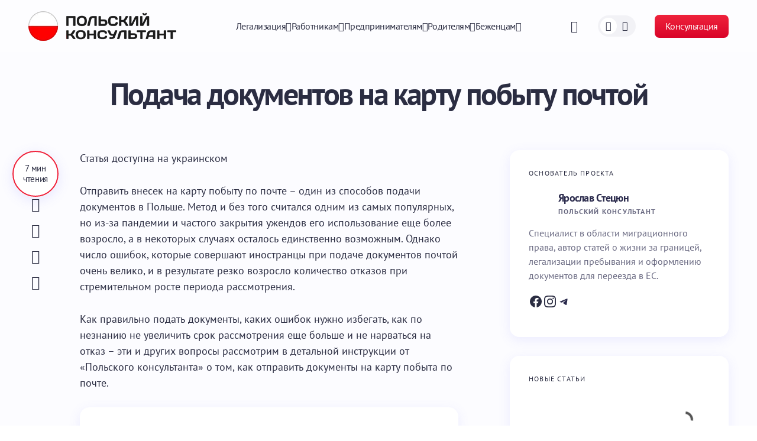

--- FILE ---
content_type: text/html; charset=UTF-8
request_url: https://poland-consult.com/vnzh-i-pmzh/karta-pobytu/po-pochte.html
body_size: 146278
content:
<!doctype html>
<html lang="ru-RU" prefix="og: https://ogp.me/ns#">
<head><meta charset="UTF-8" /><script>if(navigator.userAgent.match(/MSIE|Internet Explorer/i)||navigator.userAgent.match(/Trident\/7\..*?rv:11/i)){var href=document.location.href;if(!href.match(/[?&]nowprocket/)){if(href.indexOf("?")==-1){if(href.indexOf("#")==-1){document.location.href=href+"?nowprocket=1"}else{document.location.href=href.replace("#","?nowprocket=1#")}}else{if(href.indexOf("#")==-1){document.location.href=href+"&nowprocket=1"}else{document.location.href=href.replace("#","&nowprocket=1#")}}}}</script><script>(()=>{class RocketLazyLoadScripts{constructor(){this.v="2.0.4",this.userEvents=["keydown","keyup","mousedown","mouseup","mousemove","mouseover","mouseout","touchmove","touchstart","touchend","touchcancel","wheel","click","dblclick","input"],this.attributeEvents=["onblur","onclick","oncontextmenu","ondblclick","onfocus","onmousedown","onmouseenter","onmouseleave","onmousemove","onmouseout","onmouseover","onmouseup","onmousewheel","onscroll","onsubmit"]}async t(){this.i(),this.o(),/iP(ad|hone)/.test(navigator.userAgent)&&this.h(),this.u(),this.l(this),this.m(),this.k(this),this.p(this),this._(),await Promise.all([this.R(),this.L()]),this.lastBreath=Date.now(),this.S(this),this.P(),this.D(),this.O(),this.M(),await this.C(this.delayedScripts.normal),await this.C(this.delayedScripts.defer),await this.C(this.delayedScripts.async),await this.T(),await this.F(),await this.j(),await this.A(),window.dispatchEvent(new Event("rocket-allScriptsLoaded")),this.everythingLoaded=!0,this.lastTouchEnd&&await new Promise(t=>setTimeout(t,500-Date.now()+this.lastTouchEnd)),this.I(),this.H(),this.U(),this.W()}i(){this.CSPIssue=sessionStorage.getItem("rocketCSPIssue"),document.addEventListener("securitypolicyviolation",t=>{this.CSPIssue||"script-src-elem"!==t.violatedDirective||"data"!==t.blockedURI||(this.CSPIssue=!0,sessionStorage.setItem("rocketCSPIssue",!0))},{isRocket:!0})}o(){window.addEventListener("pageshow",t=>{this.persisted=t.persisted,this.realWindowLoadedFired=!0},{isRocket:!0}),window.addEventListener("pagehide",()=>{this.onFirstUserAction=null},{isRocket:!0})}h(){let t;function e(e){t=e}window.addEventListener("touchstart",e,{isRocket:!0}),window.addEventListener("touchend",function i(o){o.changedTouches[0]&&t.changedTouches[0]&&Math.abs(o.changedTouches[0].pageX-t.changedTouches[0].pageX)<10&&Math.abs(o.changedTouches[0].pageY-t.changedTouches[0].pageY)<10&&o.timeStamp-t.timeStamp<200&&(window.removeEventListener("touchstart",e,{isRocket:!0}),window.removeEventListener("touchend",i,{isRocket:!0}),"INPUT"===o.target.tagName&&"text"===o.target.type||(o.target.dispatchEvent(new TouchEvent("touchend",{target:o.target,bubbles:!0})),o.target.dispatchEvent(new MouseEvent("mouseover",{target:o.target,bubbles:!0})),o.target.dispatchEvent(new PointerEvent("click",{target:o.target,bubbles:!0,cancelable:!0,detail:1,clientX:o.changedTouches[0].clientX,clientY:o.changedTouches[0].clientY})),event.preventDefault()))},{isRocket:!0})}q(t){this.userActionTriggered||("mousemove"!==t.type||this.firstMousemoveIgnored?"keyup"===t.type||"mouseover"===t.type||"mouseout"===t.type||(this.userActionTriggered=!0,this.onFirstUserAction&&this.onFirstUserAction()):this.firstMousemoveIgnored=!0),"click"===t.type&&t.preventDefault(),t.stopPropagation(),t.stopImmediatePropagation(),"touchstart"===this.lastEvent&&"touchend"===t.type&&(this.lastTouchEnd=Date.now()),"click"===t.type&&(this.lastTouchEnd=0),this.lastEvent=t.type,t.composedPath&&t.composedPath()[0].getRootNode()instanceof ShadowRoot&&(t.rocketTarget=t.composedPath()[0]),this.savedUserEvents.push(t)}u(){this.savedUserEvents=[],this.userEventHandler=this.q.bind(this),this.userEvents.forEach(t=>window.addEventListener(t,this.userEventHandler,{passive:!1,isRocket:!0})),document.addEventListener("visibilitychange",this.userEventHandler,{isRocket:!0})}U(){this.userEvents.forEach(t=>window.removeEventListener(t,this.userEventHandler,{passive:!1,isRocket:!0})),document.removeEventListener("visibilitychange",this.userEventHandler,{isRocket:!0}),this.savedUserEvents.forEach(t=>{(t.rocketTarget||t.target).dispatchEvent(new window[t.constructor.name](t.type,t))})}m(){const t="return false",e=Array.from(this.attributeEvents,t=>"data-rocket-"+t),i="["+this.attributeEvents.join("],[")+"]",o="[data-rocket-"+this.attributeEvents.join("],[data-rocket-")+"]",s=(e,i,o)=>{o&&o!==t&&(e.setAttribute("data-rocket-"+i,o),e["rocket"+i]=new Function("event",o),e.setAttribute(i,t))};new MutationObserver(t=>{for(const n of t)"attributes"===n.type&&(n.attributeName.startsWith("data-rocket-")||this.everythingLoaded?n.attributeName.startsWith("data-rocket-")&&this.everythingLoaded&&this.N(n.target,n.attributeName.substring(12)):s(n.target,n.attributeName,n.target.getAttribute(n.attributeName))),"childList"===n.type&&n.addedNodes.forEach(t=>{if(t.nodeType===Node.ELEMENT_NODE)if(this.everythingLoaded)for(const i of[t,...t.querySelectorAll(o)])for(const t of i.getAttributeNames())e.includes(t)&&this.N(i,t.substring(12));else for(const e of[t,...t.querySelectorAll(i)])for(const t of e.getAttributeNames())this.attributeEvents.includes(t)&&s(e,t,e.getAttribute(t))})}).observe(document,{subtree:!0,childList:!0,attributeFilter:[...this.attributeEvents,...e]})}I(){this.attributeEvents.forEach(t=>{document.querySelectorAll("[data-rocket-"+t+"]").forEach(e=>{this.N(e,t)})})}N(t,e){const i=t.getAttribute("data-rocket-"+e);i&&(t.setAttribute(e,i),t.removeAttribute("data-rocket-"+e))}k(t){Object.defineProperty(HTMLElement.prototype,"onclick",{get(){return this.rocketonclick||null},set(e){this.rocketonclick=e,this.setAttribute(t.everythingLoaded?"onclick":"data-rocket-onclick","this.rocketonclick(event)")}})}S(t){function e(e,i){let o=e[i];e[i]=null,Object.defineProperty(e,i,{get:()=>o,set(s){t.everythingLoaded?o=s:e["rocket"+i]=o=s}})}e(document,"onreadystatechange"),e(window,"onload"),e(window,"onpageshow");try{Object.defineProperty(document,"readyState",{get:()=>t.rocketReadyState,set(e){t.rocketReadyState=e},configurable:!0}),document.readyState="loading"}catch(t){console.log("WPRocket DJE readyState conflict, bypassing")}}l(t){this.originalAddEventListener=EventTarget.prototype.addEventListener,this.originalRemoveEventListener=EventTarget.prototype.removeEventListener,this.savedEventListeners=[],EventTarget.prototype.addEventListener=function(e,i,o){o&&o.isRocket||!t.B(e,this)&&!t.userEvents.includes(e)||t.B(e,this)&&!t.userActionTriggered||e.startsWith("rocket-")||t.everythingLoaded?t.originalAddEventListener.call(this,e,i,o):(t.savedEventListeners.push({target:this,remove:!1,type:e,func:i,options:o}),"mouseenter"!==e&&"mouseleave"!==e||t.originalAddEventListener.call(this,e,t.savedUserEvents.push,o))},EventTarget.prototype.removeEventListener=function(e,i,o){o&&o.isRocket||!t.B(e,this)&&!t.userEvents.includes(e)||t.B(e,this)&&!t.userActionTriggered||e.startsWith("rocket-")||t.everythingLoaded?t.originalRemoveEventListener.call(this,e,i,o):t.savedEventListeners.push({target:this,remove:!0,type:e,func:i,options:o})}}J(t,e){this.savedEventListeners=this.savedEventListeners.filter(i=>{let o=i.type,s=i.target||window;return e!==o||t!==s||(this.B(o,s)&&(i.type="rocket-"+o),this.$(i),!1)})}H(){EventTarget.prototype.addEventListener=this.originalAddEventListener,EventTarget.prototype.removeEventListener=this.originalRemoveEventListener,this.savedEventListeners.forEach(t=>this.$(t))}$(t){t.remove?this.originalRemoveEventListener.call(t.target,t.type,t.func,t.options):this.originalAddEventListener.call(t.target,t.type,t.func,t.options)}p(t){let e;function i(e){return t.everythingLoaded?e:e.split(" ").map(t=>"load"===t||t.startsWith("load.")?"rocket-jquery-load":t).join(" ")}function o(o){function s(e){const s=o.fn[e];o.fn[e]=o.fn.init.prototype[e]=function(){return this[0]===window&&t.userActionTriggered&&("string"==typeof arguments[0]||arguments[0]instanceof String?arguments[0]=i(arguments[0]):"object"==typeof arguments[0]&&Object.keys(arguments[0]).forEach(t=>{const e=arguments[0][t];delete arguments[0][t],arguments[0][i(t)]=e})),s.apply(this,arguments),this}}if(o&&o.fn&&!t.allJQueries.includes(o)){const e={DOMContentLoaded:[],"rocket-DOMContentLoaded":[]};for(const t in e)document.addEventListener(t,()=>{e[t].forEach(t=>t())},{isRocket:!0});o.fn.ready=o.fn.init.prototype.ready=function(i){function s(){parseInt(o.fn.jquery)>2?setTimeout(()=>i.bind(document)(o)):i.bind(document)(o)}return"function"==typeof i&&(t.realDomReadyFired?!t.userActionTriggered||t.fauxDomReadyFired?s():e["rocket-DOMContentLoaded"].push(s):e.DOMContentLoaded.push(s)),o([])},s("on"),s("one"),s("off"),t.allJQueries.push(o)}e=o}t.allJQueries=[],o(window.jQuery),Object.defineProperty(window,"jQuery",{get:()=>e,set(t){o(t)}})}P(){const t=new Map;document.write=document.writeln=function(e){const i=document.currentScript,o=document.createRange(),s=i.parentElement;let n=t.get(i);void 0===n&&(n=i.nextSibling,t.set(i,n));const c=document.createDocumentFragment();o.setStart(c,0),c.appendChild(o.createContextualFragment(e)),s.insertBefore(c,n)}}async R(){return new Promise(t=>{this.userActionTriggered?t():this.onFirstUserAction=t})}async L(){return new Promise(t=>{document.addEventListener("DOMContentLoaded",()=>{this.realDomReadyFired=!0,t()},{isRocket:!0})})}async j(){return this.realWindowLoadedFired?Promise.resolve():new Promise(t=>{window.addEventListener("load",t,{isRocket:!0})})}M(){this.pendingScripts=[];this.scriptsMutationObserver=new MutationObserver(t=>{for(const e of t)e.addedNodes.forEach(t=>{"SCRIPT"!==t.tagName||t.noModule||t.isWPRocket||this.pendingScripts.push({script:t,promise:new Promise(e=>{const i=()=>{const i=this.pendingScripts.findIndex(e=>e.script===t);i>=0&&this.pendingScripts.splice(i,1),e()};t.addEventListener("load",i,{isRocket:!0}),t.addEventListener("error",i,{isRocket:!0}),setTimeout(i,1e3)})})})}),this.scriptsMutationObserver.observe(document,{childList:!0,subtree:!0})}async F(){await this.X(),this.pendingScripts.length?(await this.pendingScripts[0].promise,await this.F()):this.scriptsMutationObserver.disconnect()}D(){this.delayedScripts={normal:[],async:[],defer:[]},document.querySelectorAll("script[type$=rocketlazyloadscript]").forEach(t=>{t.hasAttribute("data-rocket-src")?t.hasAttribute("async")&&!1!==t.async?this.delayedScripts.async.push(t):t.hasAttribute("defer")&&!1!==t.defer||"module"===t.getAttribute("data-rocket-type")?this.delayedScripts.defer.push(t):this.delayedScripts.normal.push(t):this.delayedScripts.normal.push(t)})}async _(){await this.L();let t=[];document.querySelectorAll("script[type$=rocketlazyloadscript][data-rocket-src]").forEach(e=>{let i=e.getAttribute("data-rocket-src");if(i&&!i.startsWith("data:")){i.startsWith("//")&&(i=location.protocol+i);try{const o=new URL(i).origin;o!==location.origin&&t.push({src:o,crossOrigin:e.crossOrigin||"module"===e.getAttribute("data-rocket-type")})}catch(t){}}}),t=[...new Map(t.map(t=>[JSON.stringify(t),t])).values()],this.Y(t,"preconnect")}async G(t){if(await this.K(),!0!==t.noModule||!("noModule"in HTMLScriptElement.prototype))return new Promise(e=>{let i;function o(){(i||t).setAttribute("data-rocket-status","executed"),e()}try{if(navigator.userAgent.includes("Firefox/")||""===navigator.vendor||this.CSPIssue)i=document.createElement("script"),[...t.attributes].forEach(t=>{let e=t.nodeName;"type"!==e&&("data-rocket-type"===e&&(e="type"),"data-rocket-src"===e&&(e="src"),i.setAttribute(e,t.nodeValue))}),t.text&&(i.text=t.text),t.nonce&&(i.nonce=t.nonce),i.hasAttribute("src")?(i.addEventListener("load",o,{isRocket:!0}),i.addEventListener("error",()=>{i.setAttribute("data-rocket-status","failed-network"),e()},{isRocket:!0}),setTimeout(()=>{i.isConnected||e()},1)):(i.text=t.text,o()),i.isWPRocket=!0,t.parentNode.replaceChild(i,t);else{const i=t.getAttribute("data-rocket-type"),s=t.getAttribute("data-rocket-src");i?(t.type=i,t.removeAttribute("data-rocket-type")):t.removeAttribute("type"),t.addEventListener("load",o,{isRocket:!0}),t.addEventListener("error",i=>{this.CSPIssue&&i.target.src.startsWith("data:")?(console.log("WPRocket: CSP fallback activated"),t.removeAttribute("src"),this.G(t).then(e)):(t.setAttribute("data-rocket-status","failed-network"),e())},{isRocket:!0}),s?(t.fetchPriority="high",t.removeAttribute("data-rocket-src"),t.src=s):t.src="data:text/javascript;base64,"+window.btoa(unescape(encodeURIComponent(t.text)))}}catch(i){t.setAttribute("data-rocket-status","failed-transform"),e()}});t.setAttribute("data-rocket-status","skipped")}async C(t){const e=t.shift();return e?(e.isConnected&&await this.G(e),this.C(t)):Promise.resolve()}O(){this.Y([...this.delayedScripts.normal,...this.delayedScripts.defer,...this.delayedScripts.async],"preload")}Y(t,e){this.trash=this.trash||[];let i=!0;var o=document.createDocumentFragment();t.forEach(t=>{const s=t.getAttribute&&t.getAttribute("data-rocket-src")||t.src;if(s&&!s.startsWith("data:")){const n=document.createElement("link");n.href=s,n.rel=e,"preconnect"!==e&&(n.as="script",n.fetchPriority=i?"high":"low"),t.getAttribute&&"module"===t.getAttribute("data-rocket-type")&&(n.crossOrigin=!0),t.crossOrigin&&(n.crossOrigin=t.crossOrigin),t.integrity&&(n.integrity=t.integrity),t.nonce&&(n.nonce=t.nonce),o.appendChild(n),this.trash.push(n),i=!1}}),document.head.appendChild(o)}W(){this.trash.forEach(t=>t.remove())}async T(){try{document.readyState="interactive"}catch(t){}this.fauxDomReadyFired=!0;try{await this.K(),this.J(document,"readystatechange"),document.dispatchEvent(new Event("rocket-readystatechange")),await this.K(),document.rocketonreadystatechange&&document.rocketonreadystatechange(),await this.K(),this.J(document,"DOMContentLoaded"),document.dispatchEvent(new Event("rocket-DOMContentLoaded")),await this.K(),this.J(window,"DOMContentLoaded"),window.dispatchEvent(new Event("rocket-DOMContentLoaded"))}catch(t){console.error(t)}}async A(){try{document.readyState="complete"}catch(t){}try{await this.K(),this.J(document,"readystatechange"),document.dispatchEvent(new Event("rocket-readystatechange")),await this.K(),document.rocketonreadystatechange&&document.rocketonreadystatechange(),await this.K(),this.J(window,"load"),window.dispatchEvent(new Event("rocket-load")),await this.K(),window.rocketonload&&window.rocketonload(),await this.K(),this.allJQueries.forEach(t=>t(window).trigger("rocket-jquery-load")),await this.K(),this.J(window,"pageshow");const t=new Event("rocket-pageshow");t.persisted=this.persisted,window.dispatchEvent(t),await this.K(),window.rocketonpageshow&&window.rocketonpageshow({persisted:this.persisted})}catch(t){console.error(t)}}async K(){Date.now()-this.lastBreath>45&&(await this.X(),this.lastBreath=Date.now())}async X(){return document.hidden?new Promise(t=>setTimeout(t)):new Promise(t=>requestAnimationFrame(t))}B(t,e){return e===document&&"readystatechange"===t||(e===document&&"DOMContentLoaded"===t||(e===window&&"DOMContentLoaded"===t||(e===window&&"load"===t||e===window&&"pageshow"===t)))}static run(){(new RocketLazyLoadScripts).t()}}RocketLazyLoadScripts.run()})();</script>
	
	<meta name="viewport" content="width=device-width, initial-scale=1" />
	<link rel="profile" href="https://gmpg.org/xfn/11" />

		<style></style>
	<link rel="alternate" hreflang="ru" href="https://poland-consult.com/vnzh-i-pmzh/karta-pobytu/po-pochte.html" />
<link rel="alternate" hreflang="uk" href="https://poland-consult.com/uk/vnp/karta-pobuty/podacha-poshtoyu.html" />
<link rel="alternate" hreflang="x-default" href="https://poland-consult.com/vnzh-i-pmzh/karta-pobytu/po-pochte.html" />

<!-- Поисковая оптимизация от Rank Math Pro - https://rankmath.com/ -->
<title>Как отправить документы на карту побыту почтой</title>
<link data-rocket-prefetch href="https://fonts.googleapis.com" rel="dns-prefetch">
<link data-rocket-prefetch href="https://pagead2.googlesyndication.com" rel="dns-prefetch">
<link data-rocket-prefetch href="https://www.googletagmanager.com" rel="dns-prefetch">
<link data-rocket-prefetch href="https://cdn.jsdelivr.net" rel="dns-prefetch">
<link data-rocket-prefetch href="" rel="dns-prefetch">
<link data-rocket-preload as="style" href="https://fonts.googleapis.com/css?family=PT%20Sans%3A400%2C400i%2C700%2C700i&#038;subset=latin%2Clatin-ext%2Ccyrillic%2Ccyrillic-ext%2Cvietnamese&#038;display=swap" rel="preload">
<link href="https://fonts.googleapis.com/css?family=PT%20Sans%3A400%2C400i%2C700%2C700i&#038;subset=latin%2Clatin-ext%2Ccyrillic%2Ccyrillic-ext%2Cvietnamese&#038;display=swap" media="print" onload="this.media=&#039;all&#039;" rel="stylesheet">
<style id="wpr-usedcss">img:is([sizes=auto i],[sizes^="auto," i]){contain-intrinsic-size:3000px 1500px}img.emoji{display:inline!important;border:none!important;box-shadow:none!important;height:1em!important;width:1em!important;margin:0 .07em!important;vertical-align:-.1em!important;background:0 0!important;padding:0!important}.wp-block-avatar{line-height:0}.wp-block-avatar,.wp-block-avatar img{box-sizing:border-box}.wp-block-avatar.aligncenter{text-align:center}:where(.wp-block-button__link){border-radius:9999px;box-shadow:none;padding:calc(.667em + 2px) calc(1.333em + 2px);text-decoration:none}:root :where(.wp-block-button .wp-block-button__link.is-style-outline),:root :where(.wp-block-button.is-style-outline>.wp-block-button__link){border:2px solid;padding:.667em 1.333em}:root :where(.wp-block-button .wp-block-button__link.is-style-outline:not(.has-text-color)),:root :where(.wp-block-button.is-style-outline>.wp-block-button__link:not(.has-text-color)){color:currentColor}:root :where(.wp-block-button .wp-block-button__link.is-style-outline:not(.has-background)),:root :where(.wp-block-button.is-style-outline>.wp-block-button__link:not(.has-background)){background-color:initial;background-image:none}:where(.wp-block-calendar table:not(.has-background) th){background:#ddd}.wp-block-columns{align-items:normal!important;box-sizing:border-box;display:flex;flex-wrap:wrap!important}@media (min-width:782px){.wp-block-columns{flex-wrap:nowrap!important}}@media (max-width:781px){.wp-block-columns:not(.is-not-stacked-on-mobile)>.wp-block-column{flex-basis:100%!important}}@media (min-width:782px){.wp-block-columns:not(.is-not-stacked-on-mobile)>.wp-block-column{flex-basis:0;flex-grow:1}.wp-block-columns:not(.is-not-stacked-on-mobile)>.wp-block-column[style*=flex-basis]{flex-grow:0}}.wp-block-columns.is-not-stacked-on-mobile{flex-wrap:nowrap!important}.wp-block-columns.is-not-stacked-on-mobile>.wp-block-column{flex-basis:0;flex-grow:1}.wp-block-columns.is-not-stacked-on-mobile>.wp-block-column[style*=flex-basis]{flex-grow:0}:where(.wp-block-columns){margin-bottom:1.75em}:where(.wp-block-columns.has-background){padding:1.25em 2.375em}.wp-block-column{flex-grow:1;min-width:0;overflow-wrap:break-word;word-break:break-word}:where(.wp-block-post-comments input[type=submit]){border:none}:where(.wp-block-cover-image:not(.has-text-color)),:where(.wp-block-cover:not(.has-text-color)){color:#fff}:where(.wp-block-cover-image.is-light:not(.has-text-color)),:where(.wp-block-cover.is-light:not(.has-text-color)){color:#000}:root :where(.wp-block-cover h1:not(.has-text-color)),:root :where(.wp-block-cover h2:not(.has-text-color)),:root :where(.wp-block-cover h3:not(.has-text-color)),:root :where(.wp-block-cover h4:not(.has-text-color)),:root :where(.wp-block-cover h5:not(.has-text-color)),:root :where(.wp-block-cover h6:not(.has-text-color)),:root :where(.wp-block-cover p:not(.has-text-color)){color:inherit}:where(.wp-block-file){margin-bottom:1.5em}:where(.wp-block-file__button){border-radius:2em;display:inline-block;padding:.5em 1em}:where(.wp-block-file__button):is(a):active,:where(.wp-block-file__button):is(a):focus,:where(.wp-block-file__button):is(a):hover,:where(.wp-block-file__button):is(a):visited{box-shadow:none;color:#fff;opacity:.85;text-decoration:none}.wp-block-group{box-sizing:border-box}:where(.wp-block-group.wp-block-group-is-layout-constrained){position:relative}.wp-block-image>a,.wp-block-image>figure>a{display:inline-block}.wp-block-image img{box-sizing:border-box;height:auto;max-width:100%;vertical-align:bottom}.wp-block-image[style*=border-radius] img,.wp-block-image[style*=border-radius]>a{border-radius:inherit}.wp-block-image.has-custom-border img{box-sizing:border-box}.wp-block-image.aligncenter{text-align:center}.wp-block-image.alignfull>a,.wp-block-image.alignwide>a{width:100%}.wp-block-image.alignfull img,.wp-block-image.alignwide img{height:auto;width:100%}.wp-block-image .aligncenter,.wp-block-image.aligncenter{display:table}.wp-block-image .aligncenter{margin-left:auto;margin-right:auto}.wp-block-image :where(figcaption){margin-bottom:1em;margin-top:.5em}:root :where(.wp-block-image.is-style-rounded img,.wp-block-image .is-style-rounded img){border-radius:9999px}.wp-block-image figure{margin:0}@keyframes show-content-image{0%{visibility:hidden}99%{visibility:hidden}to{visibility:visible}}:where(.wp-block-latest-comments:not([style*=line-height] .wp-block-latest-comments__comment)){line-height:1.1}:where(.wp-block-latest-comments:not([style*=line-height] .wp-block-latest-comments__comment-excerpt p)){line-height:1.8}.wp-block-latest-posts{box-sizing:border-box}.wp-block-latest-posts.wp-block-latest-posts__list{list-style:none}.wp-block-latest-posts.wp-block-latest-posts__list li{clear:both;overflow-wrap:break-word}:root :where(.wp-block-latest-posts.is-grid){padding:0}:root :where(.wp-block-latest-posts.wp-block-latest-posts__list){padding-left:0}.wp-block-latest-posts__featured-image a{display:inline-block}.wp-block-latest-posts__featured-image img{height:auto;max-width:100%;width:auto}.wp-block-latest-posts__featured-image.aligncenter{margin-bottom:1em;text-align:center}ol,ul{box-sizing:border-box}:root :where(.wp-block-list.has-background){padding:1.25em 2.375em}:where(.wp-block-navigation.has-background .wp-block-navigation-item a:not(.wp-element-button)),:where(.wp-block-navigation.has-background .wp-block-navigation-submenu a:not(.wp-element-button)){padding:.5em 1em}:where(.wp-block-navigation .wp-block-navigation__submenu-container .wp-block-navigation-item a:not(.wp-element-button)),:where(.wp-block-navigation .wp-block-navigation__submenu-container .wp-block-navigation-submenu a:not(.wp-element-button)),:where(.wp-block-navigation .wp-block-navigation__submenu-container .wp-block-navigation-submenu button.wp-block-navigation-item__content),:where(.wp-block-navigation .wp-block-navigation__submenu-container .wp-block-pages-list__item button.wp-block-navigation-item__content){padding:.5em 1em}:root :where(p.has-background){padding:1.25em 2.375em}:where(p.has-text-color:not(.has-link-color)) a{color:inherit}:where(.wp-block-post-comments-form) input:not([type=submit]),:where(.wp-block-post-comments-form) textarea{border:1px solid #949494;font-family:inherit;font-size:1em}:where(.wp-block-post-comments-form) input:where(:not([type=submit]):not([type=checkbox])),:where(.wp-block-post-comments-form) textarea{padding:calc(.667em + 2px)}:where(.wp-block-post-excerpt){box-sizing:border-box;margin-bottom:var(--wp--style--block-gap);margin-top:var(--wp--style--block-gap)}:where(.wp-block-preformatted.has-background){padding:1.25em 2.375em}:where(.wp-block-search__button){border:1px solid #ccc;padding:6px 10px}:where(.wp-block-search__input){font-family:inherit;font-size:inherit;font-style:inherit;font-weight:inherit;letter-spacing:inherit;line-height:inherit;text-transform:inherit}:where(.wp-block-search__button-inside .wp-block-search__inside-wrapper){border:1px solid #949494;box-sizing:border-box;padding:4px}:where(.wp-block-search__button-inside .wp-block-search__inside-wrapper) .wp-block-search__input{border:none;border-radius:0;padding:0 4px}:where(.wp-block-search__button-inside .wp-block-search__inside-wrapper) .wp-block-search__input:focus{outline:0}:where(.wp-block-search__button-inside .wp-block-search__inside-wrapper) :where(.wp-block-search__button){padding:4px 8px}:root :where(.wp-block-separator.is-style-dots){height:auto;line-height:1;text-align:center}:root :where(.wp-block-separator.is-style-dots):before{color:currentColor;content:"···";font-family:serif;font-size:1.5em;letter-spacing:2em;padding-left:2em}:root :where(.wp-block-site-logo.is-style-rounded){border-radius:9999px}.wp-block-social-links{background:0 0;box-sizing:border-box;margin-left:0;padding-left:0;padding-right:0;text-indent:0}.wp-block-social-links .wp-social-link a,.wp-block-social-links .wp-social-link a:hover{border-bottom:0;box-shadow:none;text-decoration:none}.wp-block-social-links .wp-social-link svg{height:1em;width:1em}.wp-block-social-links .wp-social-link span:not(.screen-reader-text){font-size:.65em;margin-left:.5em;margin-right:.5em}.wp-block-social-links,.wp-block-social-links.has-normal-icon-size{font-size:24px}.wp-block-social-links.aligncenter{display:flex;justify-content:center}.wp-block-social-link{border-radius:9999px;display:block;height:auto}@media not (prefers-reduced-motion){.wp-block-image img.hide{visibility:hidden}.wp-block-image img.show{animation:.4s show-content-image}.wp-block-social-link{transition:transform .1s ease}}.wp-block-social-link a{align-items:center;display:flex;line-height:0}.wp-block-social-link:hover{transform:scale(1.1)}.wp-block-social-links .wp-block-social-link.wp-social-link{display:inline-block;margin:0;padding:0}.wp-block-social-links .wp-block-social-link.wp-social-link .wp-block-social-link-anchor,.wp-block-social-links .wp-block-social-link.wp-social-link .wp-block-social-link-anchor svg,.wp-block-social-links .wp-block-social-link.wp-social-link .wp-block-social-link-anchor:active,.wp-block-social-links .wp-block-social-link.wp-social-link .wp-block-social-link-anchor:hover,.wp-block-social-links .wp-block-social-link.wp-social-link .wp-block-social-link-anchor:visited{color:currentColor;fill:currentColor}:where(.wp-block-social-links:not(.is-style-logos-only)) .wp-social-link{background-color:#f0f0f0;color:#444}:where(.wp-block-social-links:not(.is-style-logos-only)) .wp-social-link-amazon{background-color:#f90;color:#fff}:where(.wp-block-social-links:not(.is-style-logos-only)) .wp-social-link-bandcamp{background-color:#1ea0c3;color:#fff}:where(.wp-block-social-links:not(.is-style-logos-only)) .wp-social-link-behance{background-color:#0757fe;color:#fff}:where(.wp-block-social-links:not(.is-style-logos-only)) .wp-social-link-bluesky{background-color:#0a7aff;color:#fff}:where(.wp-block-social-links:not(.is-style-logos-only)) .wp-social-link-codepen{background-color:#1e1f26;color:#fff}:where(.wp-block-social-links:not(.is-style-logos-only)) .wp-social-link-deviantart{background-color:#02e49b;color:#fff}:where(.wp-block-social-links:not(.is-style-logos-only)) .wp-social-link-discord{background-color:#5865f2;color:#fff}:where(.wp-block-social-links:not(.is-style-logos-only)) .wp-social-link-dribbble{background-color:#e94c89;color:#fff}:where(.wp-block-social-links:not(.is-style-logos-only)) .wp-social-link-dropbox{background-color:#4280ff;color:#fff}:where(.wp-block-social-links:not(.is-style-logos-only)) .wp-social-link-etsy{background-color:#f45800;color:#fff}:where(.wp-block-social-links:not(.is-style-logos-only)) .wp-social-link-facebook{background-color:#0866ff;color:#fff}:where(.wp-block-social-links:not(.is-style-logos-only)) .wp-social-link-fivehundredpx{background-color:#000;color:#fff}:where(.wp-block-social-links:not(.is-style-logos-only)) .wp-social-link-flickr{background-color:#0461dd;color:#fff}:where(.wp-block-social-links:not(.is-style-logos-only)) .wp-social-link-foursquare{background-color:#e65678;color:#fff}:where(.wp-block-social-links:not(.is-style-logos-only)) .wp-social-link-github{background-color:#24292d;color:#fff}:where(.wp-block-social-links:not(.is-style-logos-only)) .wp-social-link-goodreads{background-color:#eceadd;color:#382110}:where(.wp-block-social-links:not(.is-style-logos-only)) .wp-social-link-google{background-color:#ea4434;color:#fff}:where(.wp-block-social-links:not(.is-style-logos-only)) .wp-social-link-gravatar{background-color:#1d4fc4;color:#fff}:where(.wp-block-social-links:not(.is-style-logos-only)) .wp-social-link-instagram{background-color:#f00075;color:#fff}:where(.wp-block-social-links:not(.is-style-logos-only)) .wp-social-link-lastfm{background-color:#e21b24;color:#fff}:where(.wp-block-social-links:not(.is-style-logos-only)) .wp-social-link-linkedin{background-color:#0d66c2;color:#fff}:where(.wp-block-social-links:not(.is-style-logos-only)) .wp-social-link-mastodon{background-color:#3288d4;color:#fff}:where(.wp-block-social-links:not(.is-style-logos-only)) .wp-social-link-medium{background-color:#000;color:#fff}:where(.wp-block-social-links:not(.is-style-logos-only)) .wp-social-link-meetup{background-color:#f6405f;color:#fff}:where(.wp-block-social-links:not(.is-style-logos-only)) .wp-social-link-patreon{background-color:#000;color:#fff}:where(.wp-block-social-links:not(.is-style-logos-only)) .wp-social-link-pinterest{background-color:#e60122;color:#fff}:where(.wp-block-social-links:not(.is-style-logos-only)) .wp-social-link-pocket{background-color:#ef4155;color:#fff}:where(.wp-block-social-links:not(.is-style-logos-only)) .wp-social-link-reddit{background-color:#ff4500;color:#fff}:where(.wp-block-social-links:not(.is-style-logos-only)) .wp-social-link-skype{background-color:#0478d7;color:#fff}:where(.wp-block-social-links:not(.is-style-logos-only)) .wp-social-link-snapchat{background-color:#fefc00;color:#fff;stroke:#000}:where(.wp-block-social-links:not(.is-style-logos-only)) .wp-social-link-soundcloud{background-color:#ff5600;color:#fff}:where(.wp-block-social-links:not(.is-style-logos-only)) .wp-social-link-spotify{background-color:#1bd760;color:#fff}:where(.wp-block-social-links:not(.is-style-logos-only)) .wp-social-link-telegram{background-color:#2aabee;color:#fff}:where(.wp-block-social-links:not(.is-style-logos-only)) .wp-social-link-threads{background-color:#000;color:#fff}:where(.wp-block-social-links:not(.is-style-logos-only)) .wp-social-link-tiktok{background-color:#000;color:#fff}:where(.wp-block-social-links:not(.is-style-logos-only)) .wp-social-link-tumblr{background-color:#011835;color:#fff}:where(.wp-block-social-links:not(.is-style-logos-only)) .wp-social-link-twitch{background-color:#6440a4;color:#fff}:where(.wp-block-social-links:not(.is-style-logos-only)) .wp-social-link-twitter{background-color:#1da1f2;color:#fff}:where(.wp-block-social-links:not(.is-style-logos-only)) .wp-social-link-vimeo{background-color:#1eb7ea;color:#fff}:where(.wp-block-social-links:not(.is-style-logos-only)) .wp-social-link-vk{background-color:#4680c2;color:#fff}:where(.wp-block-social-links:not(.is-style-logos-only)) .wp-social-link-wordpress{background-color:#3499cd;color:#fff}:where(.wp-block-social-links:not(.is-style-logos-only)) .wp-social-link-whatsapp{background-color:#25d366;color:#fff}:where(.wp-block-social-links:not(.is-style-logos-only)) .wp-social-link-x{background-color:#000;color:#fff}:where(.wp-block-social-links:not(.is-style-logos-only)) .wp-social-link-yelp{background-color:#d32422;color:#fff}:where(.wp-block-social-links:not(.is-style-logos-only)) .wp-social-link-youtube{background-color:red;color:#fff}:where(.wp-block-social-links.is-style-logos-only) .wp-social-link{background:0 0}:where(.wp-block-social-links.is-style-logos-only) .wp-social-link svg{height:1.25em;width:1.25em}:where(.wp-block-social-links.is-style-logos-only) .wp-social-link-amazon{color:#f90}:where(.wp-block-social-links.is-style-logos-only) .wp-social-link-bandcamp{color:#1ea0c3}:where(.wp-block-social-links.is-style-logos-only) .wp-social-link-behance{color:#0757fe}:where(.wp-block-social-links.is-style-logos-only) .wp-social-link-bluesky{color:#0a7aff}:where(.wp-block-social-links.is-style-logos-only) .wp-social-link-codepen{color:#1e1f26}:where(.wp-block-social-links.is-style-logos-only) .wp-social-link-deviantart{color:#02e49b}:where(.wp-block-social-links.is-style-logos-only) .wp-social-link-discord{color:#5865f2}:where(.wp-block-social-links.is-style-logos-only) .wp-social-link-dribbble{color:#e94c89}:where(.wp-block-social-links.is-style-logos-only) .wp-social-link-dropbox{color:#4280ff}:where(.wp-block-social-links.is-style-logos-only) .wp-social-link-etsy{color:#f45800}:where(.wp-block-social-links.is-style-logos-only) .wp-social-link-facebook{color:#0866ff}:where(.wp-block-social-links.is-style-logos-only) .wp-social-link-fivehundredpx{color:#000}:where(.wp-block-social-links.is-style-logos-only) .wp-social-link-flickr{color:#0461dd}:where(.wp-block-social-links.is-style-logos-only) .wp-social-link-foursquare{color:#e65678}:where(.wp-block-social-links.is-style-logos-only) .wp-social-link-github{color:#24292d}:where(.wp-block-social-links.is-style-logos-only) .wp-social-link-goodreads{color:#382110}:where(.wp-block-social-links.is-style-logos-only) .wp-social-link-google{color:#ea4434}:where(.wp-block-social-links.is-style-logos-only) .wp-social-link-gravatar{color:#1d4fc4}:where(.wp-block-social-links.is-style-logos-only) .wp-social-link-instagram{color:#f00075}:where(.wp-block-social-links.is-style-logos-only) .wp-social-link-lastfm{color:#e21b24}:where(.wp-block-social-links.is-style-logos-only) .wp-social-link-linkedin{color:#0d66c2}:where(.wp-block-social-links.is-style-logos-only) .wp-social-link-mastodon{color:#3288d4}:where(.wp-block-social-links.is-style-logos-only) .wp-social-link-medium{color:#000}:where(.wp-block-social-links.is-style-logos-only) .wp-social-link-meetup{color:#f6405f}:where(.wp-block-social-links.is-style-logos-only) .wp-social-link-patreon{color:#000}:where(.wp-block-social-links.is-style-logos-only) .wp-social-link-pinterest{color:#e60122}:where(.wp-block-social-links.is-style-logos-only) .wp-social-link-pocket{color:#ef4155}:where(.wp-block-social-links.is-style-logos-only) .wp-social-link-reddit{color:#ff4500}:where(.wp-block-social-links.is-style-logos-only) .wp-social-link-skype{color:#0478d7}:where(.wp-block-social-links.is-style-logos-only) .wp-social-link-snapchat{color:#fff;stroke:#000}:where(.wp-block-social-links.is-style-logos-only) .wp-social-link-soundcloud{color:#ff5600}:where(.wp-block-social-links.is-style-logos-only) .wp-social-link-spotify{color:#1bd760}:where(.wp-block-social-links.is-style-logos-only) .wp-social-link-telegram{color:#2aabee}:where(.wp-block-social-links.is-style-logos-only) .wp-social-link-threads{color:#000}:where(.wp-block-social-links.is-style-logos-only) .wp-social-link-tiktok{color:#000}:where(.wp-block-social-links.is-style-logos-only) .wp-social-link-tumblr{color:#011835}:where(.wp-block-social-links.is-style-logos-only) .wp-social-link-twitch{color:#6440a4}:where(.wp-block-social-links.is-style-logos-only) .wp-social-link-twitter{color:#1da1f2}:where(.wp-block-social-links.is-style-logos-only) .wp-social-link-vimeo{color:#1eb7ea}:where(.wp-block-social-links.is-style-logos-only) .wp-social-link-vk{color:#4680c2}:where(.wp-block-social-links.is-style-logos-only) .wp-social-link-whatsapp{color:#25d366}:where(.wp-block-social-links.is-style-logos-only) .wp-social-link-wordpress{color:#3499cd}:where(.wp-block-social-links.is-style-logos-only) .wp-social-link-x{color:#000}:where(.wp-block-social-links.is-style-logos-only) .wp-social-link-yelp{color:#d32422}:where(.wp-block-social-links.is-style-logos-only) .wp-social-link-youtube{color:red}:root :where(.wp-block-social-links .wp-social-link a){padding:.25em}:root :where(.wp-block-social-links.is-style-logos-only .wp-social-link a){padding:0}:root :where(.wp-block-social-links.is-style-pill-shape .wp-social-link a){padding-left:.6666666667em;padding-right:.6666666667em}:root :where(.wp-block-tag-cloud.is-style-outline){display:flex;flex-wrap:wrap;gap:1ch}:root :where(.wp-block-tag-cloud.is-style-outline a){border:1px solid;font-size:unset!important;margin-right:0;padding:1ch 2ch;text-decoration:none!important}:root :where(.wp-block-table-of-contents){box-sizing:border-box}:where(.wp-block-term-description){box-sizing:border-box;margin-bottom:var(--wp--style--block-gap);margin-top:var(--wp--style--block-gap)}:where(pre.wp-block-verse){font-family:inherit}.entry-content{counter-reset:footnotes}:root{--wp--preset--font-size--normal:16px;--wp--preset--font-size--huge:42px}.has-text-align-right{text-align:right}.aligncenter{clear:both}.screen-reader-text{border:0;clip-path:inset(50%);height:1px;margin:-1px;overflow:hidden;padding:0;position:absolute;width:1px;word-wrap:normal!important}.screen-reader-text:focus{background-color:#ddd;clip-path:none;color:#444;display:block;font-size:1em;height:auto;left:5px;line-height:normal;padding:15px 23px 14px;text-decoration:none;top:5px;width:auto;z-index:100000}html :where(.has-border-color){border-style:solid}html :where([style*=border-top-color]){border-top-style:solid}html :where([style*=border-right-color]){border-right-style:solid}html :where([style*=border-bottom-color]){border-bottom-style:solid}html :where([style*=border-left-color]){border-left-style:solid}html :where([style*=border-width]){border-style:solid}html :where([style*=border-top-width]){border-top-style:solid}html :where([style*=border-right-width]){border-right-style:solid}html :where([style*=border-bottom-width]){border-bottom-style:solid}html :where([style*=border-left-width]){border-left-style:solid}html :where(img[class*=wp-image-]){height:auto;max-width:100%}:where(figure){margin:0 0 1em}html :where(.is-position-sticky){--wp-admin--admin-bar--position-offset:var(--wp-admin--admin-bar--height,0px)}:root{--wp--preset--aspect-ratio--square:1;--wp--preset--aspect-ratio--4-3:4/3;--wp--preset--aspect-ratio--3-4:3/4;--wp--preset--aspect-ratio--3-2:3/2;--wp--preset--aspect-ratio--2-3:2/3;--wp--preset--aspect-ratio--16-9:16/9;--wp--preset--aspect-ratio--9-16:9/16;--wp--preset--color--black:#000000;--wp--preset--color--cyan-bluish-gray:#abb8c3;--wp--preset--color--white:#FFFFFF;--wp--preset--color--pale-pink:#f78da7;--wp--preset--color--vivid-red:#cf2e2e;--wp--preset--color--luminous-vivid-orange:#ff6900;--wp--preset--color--luminous-vivid-amber:#fcb900;--wp--preset--color--light-green-cyan:#7bdcb5;--wp--preset--color--vivid-green-cyan:#00d084;--wp--preset--color--pale-cyan-blue:#8ed1fc;--wp--preset--color--vivid-cyan-blue:#0693e3;--wp--preset--color--vivid-purple:#9b51e0;--wp--preset--color--primary:#2b2d42;--wp--preset--color--secondary:#2b2d42;--wp--preset--color--layout:#FFFFFF;--wp--preset--color--accent:#ef233c;--wp--preset--color--border:#edf2f4;--wp--preset--color--blue:#59BACC;--wp--preset--color--green:#58AD69;--wp--preset--color--orange:#FFBC49;--wp--preset--color--red:#e32c26;--wp--preset--color--gray-50:#f8f9fa;--wp--preset--color--gray-100:#f8f9fa;--wp--preset--color--gray-200:#E1E1E8;--wp--preset--gradient--vivid-cyan-blue-to-vivid-purple:linear-gradient(135deg,rgba(6, 147, 227, 1) 0%,rgb(155, 81, 224) 100%);--wp--preset--gradient--light-green-cyan-to-vivid-green-cyan:linear-gradient(135deg,rgb(122, 220, 180) 0%,rgb(0, 208, 130) 100%);--wp--preset--gradient--luminous-vivid-amber-to-luminous-vivid-orange:linear-gradient(135deg,rgba(252, 185, 0, 1) 0%,rgba(255, 105, 0, 1) 100%);--wp--preset--gradient--luminous-vivid-orange-to-vivid-red:linear-gradient(135deg,rgba(255, 105, 0, 1) 0%,rgb(207, 46, 46) 100%);--wp--preset--gradient--very-light-gray-to-cyan-bluish-gray:linear-gradient(135deg,rgb(238, 238, 238) 0%,rgb(169, 184, 195) 100%);--wp--preset--gradient--cool-to-warm-spectrum:linear-gradient(135deg,rgb(74, 234, 220) 0%,rgb(151, 120, 209) 20%,rgb(207, 42, 186) 40%,rgb(238, 44, 130) 60%,rgb(251, 105, 98) 80%,rgb(254, 248, 76) 100%);--wp--preset--gradient--blush-light-purple:linear-gradient(135deg,rgb(255, 206, 236) 0%,rgb(152, 150, 240) 100%);--wp--preset--gradient--blush-bordeaux:linear-gradient(135deg,rgb(254, 205, 165) 0%,rgb(254, 45, 45) 50%,rgb(107, 0, 62) 100%);--wp--preset--gradient--luminous-dusk:linear-gradient(135deg,rgb(255, 203, 112) 0%,rgb(199, 81, 192) 50%,rgb(65, 88, 208) 100%);--wp--preset--gradient--pale-ocean:linear-gradient(135deg,rgb(255, 245, 203) 0%,rgb(182, 227, 212) 50%,rgb(51, 167, 181) 100%);--wp--preset--gradient--electric-grass:linear-gradient(135deg,rgb(202, 248, 128) 0%,rgb(113, 206, 126) 100%);--wp--preset--gradient--midnight:linear-gradient(135deg,rgb(2, 3, 129) 0%,rgb(40, 116, 252) 100%);--wp--preset--gradient--primary-gradient:var(--cs-color-button);--wp--preset--font-size--small:13px;--wp--preset--font-size--medium:20px;--wp--preset--font-size--large:36px;--wp--preset--font-size--x-large:42px;--wp--preset--spacing--20:0.44rem;--wp--preset--spacing--30:0.67rem;--wp--preset--spacing--40:1rem;--wp--preset--spacing--50:1.5rem;--wp--preset--spacing--60:2.25rem;--wp--preset--spacing--70:3.38rem;--wp--preset--spacing--80:5.06rem;--wp--preset--shadow--natural:6px 6px 9px rgba(0, 0, 0, .2);--wp--preset--shadow--deep:12px 12px 50px rgba(0, 0, 0, .4);--wp--preset--shadow--sharp:6px 6px 0px rgba(0, 0, 0, .2);--wp--preset--shadow--outlined:6px 6px 0px -3px rgba(255, 255, 255, 1),6px 6px rgba(0, 0, 0, 1);--wp--preset--shadow--crisp:6px 6px 0px rgba(0, 0, 0, 1);--wp--preset--shadow--standard:0 5px 25px 0 var(--cs-palete-box-shadow)}:root{--wp--style--global--content-size:824px;--wp--style--global--wide-size:1248px}:where(body){margin:0}:where(.wp-site-blocks)>*{margin-block-start:24px;margin-block-end:0}:where(.wp-site-blocks)>:first-child{margin-block-start:0}:where(.wp-site-blocks)>:last-child{margin-block-end:0}:root{--wp--style--block-gap:24px}:root :where(.is-layout-flow)>:first-child{margin-block-start:0}:root :where(.is-layout-flow)>:last-child{margin-block-end:0}:root :where(.is-layout-flow)>*{margin-block-start:24px;margin-block-end:0}:root :where(.is-layout-constrained)>:first-child{margin-block-start:0}:root :where(.is-layout-constrained)>:last-child{margin-block-end:0}:root :where(.is-layout-constrained)>*{margin-block-start:24px;margin-block-end:0}:root :where(.is-layout-flex){gap:24px}:root :where(.is-layout-grid){gap:24px}.is-layout-flow>.aligncenter{margin-left:auto!important;margin-right:auto!important}.is-layout-constrained>.aligncenter{margin-left:auto!important;margin-right:auto!important}.is-layout-constrained>:where(:not(.alignleft):not(.alignright):not(.alignfull)){max-width:var(--wp--style--global--content-size);margin-left:auto!important;margin-right:auto!important}.is-layout-constrained>.alignwide{max-width:var(--wp--style--global--wide-size)}body .is-layout-flex{display:flex}.is-layout-flex{flex-wrap:wrap;align-items:center}.is-layout-flex>:is(*,div){margin:0}body{padding-top:0;padding-right:0;padding-bottom:0;padding-left:0}a:where(:not(.wp-element-button)){text-decoration:underline}:root :where(.wp-element-button,.wp-block-button__link){background-color:#32373c;border-width:0;color:#fff;font-family:inherit;font-size:inherit;line-height:inherit;padding:calc(.667em + 2px) calc(1.333em + 2px);text-decoration:none}.has-primary-color{color:var(--wp--preset--color--primary)!important}.has-secondary-color{color:var(--wp--preset--color--secondary)!important}:root :where(.wp-block-pullquote){font-size:1.5em;line-height:1.6}.cs-expertPlagin-tpl{background:#f1f4f7;padding:25px;-webkit-border-radius:5px;-moz-border-radius:5px;border-radius:5px;margin-bottom:20px;text-align:left}.cs-expertPlagin-tpl span.thumb_expertPlagin-item{position:relative;display:inline-block;width:75px;height:75px;background-size:cover;float:left;margin-right:15px;background-size:cover;background-position:50% 0;border-radius:75px}.cs-expertPlagin-tpl .head_expertPlagin-top{position:elative;min-height:70px;z-index:1;padding-top:5px;margin-bottom:25px}.cs-expertPlagin-tpl .marker_expertPlagin-item{background:#fe7623;background:-moz-linear-gradient(left,#fe7623 0,#ec456a 100%);background:-webkit-linear-gradient(left,#fe7623 0,#ec456a 100%);background:linear-gradient(to right,#fe7623 0,#ec456a 100%);display:inline-block;vertical-align:top;font-size:12px;line-height:14px;color:#fff;padding:5px 15px;-webkit-border-radius:20px;-moz-border-radius:20px;border-radius:20px;margin-bottom:8px}.cs-expertPlagin-tpl .name_expertPlagin-item{margin-bottom:5px;font-size:16px;line-height:16px;color:#5e63a2}.cs-expertPlagin-tpl .descexpert_expertPlagin-item{color:#818796;font-size:12px;line-height:14px}.cs-expertPlagin-tpl .descpage_expertPlagin-item{color:#32374a;font-size:20px;line-height:1.4;padding:0 5px;clear:both}.popUp-box-expert_plag{position:fixed;width:100%;height:100%;left:0;right:0;top:0;bottom:0;background:rgba(0,0,0,.8);z-index:3900;cursor:pointer;overflow-y:scroll;display:none}.wrapbody-popup-expert_plag{position:relative;top:50%;left:50%;width:335px;margin-top:-220px;margin-left:-167px;padding:35px;border:2px solid #d2bde5;-webkit-border-radius:5px;-moz-border-radius:5px;border-radius:5px;z-index:1050}.title_expert_plag{color:#fff;text-align:center;margin-bottom:25px;font-size:24px;line-height:26px}.wrapbody-popup-expert_plag .item-field{margin-bottom:20px}.wrapbody-popup-expert_plag .item-field input,.wrapbody-popup-expert_plag .item-field textarea{border:1px solid #e9ebee;width:100%;font-size:14px;line-height:16px;padding:10px 20px;background:#fff;-webkit-border-radius:5px;-moz-border-radius:5px;border-radius:5px}.wrapbody-popup-expert_plag .item-field textarea{height:200px}.wrapbody-popup-expert_plag .submit-form input{background:#5bcda8;background:-moz-linear-gradient(left,#5bcda8 0,#8097eb 100%);background:-webkit-linear-gradient(left,#5bcda8 0,#8097eb 100%);background:linear-gradient(to right,#5bcda8 0,#8097eb 100%);display:block;width:100%;padding:17px 10px;font-size:14px;line-height:16px;font-weight:700;text-transform:uppercase;color:#fff;-webkit-border-radius:5px;-moz-border-radius:5px;border-radius:5px;border:0!important}.wrapbody-popup-expert_plag .submit-form input:hover{opacity:.7;-moz-opacity:.7;-khtml-opacity:.7}.wrapbody-popup-expert_plag .hidden-input{display:none}.wrapbody-popup-expert_plag .item-field .error{border-color:#f51616;-moz-box-shadow:1px 1px 6px rgba(245,22,22,.3) inset;-webkit-box-shadow:1px 1px 6px rgba(245,22,22,.3) inset;box-shadow:1px 1px 6px rgba(245,22,22,.3) inset}.popUp-box-expert_plag.form-resultexpert_plag{color:#fff;text-align:center;font-size:16px;line-height:20px}.wrapbody-popup-expert_plag span.close-popUp{position:absolute;right:-25px;top:-25px;width:20px;height:20px;background:var(--wpr-bg-ac158454-376e-42cd-ba7d-cb5422da391d) center center no-repeat}.wrapbody-popup-expert_plag .bg-fix{position:fixed;left:0;right:0;top:0;bottom:0;z-index:1049}.expect-left{display:inline-block;vertical-align:top;width:calc(100% - 305px)}span.openform_expertPlagin-item{background:#5bcda8;background:-moz-linear-gradient(left,#5bcda8 0,#8097eb 100%);background:-webkit-linear-gradient(left,#5bcda8 0,#8097eb 100%);background:linear-gradient(to right,#5bcda8 0,#8097eb 100%);display:inline-block;vertical-align:top;width:215px;padding:17px 10px;font-size:16px;line-height:16px;color:#fff!important;-webkit-border-radius:5px;-moz-border-radius:5px;border-radius:30px;text-align:center;cursor:pointer;margin-top:12px;float:right;text-decoration:none!important}span.openform_expertPlagin-item:hover{opacity:.7;-moz-opacity:.7;-khtml-opacity:.7}@media screen and (max-width:1000px){.expect-left{display:inline-block;vertical-align:top;width:100%}.cs-expertPlagin-tpl .head_expertPlagin-top{margin-bottom:15px}span.openform_expertPlagin-item{background:#5bcda8;background:-moz-linear-gradient(left,#5bcda8 0,#8097eb 100%);background:-webkit-linear-gradient(left,#5bcda8 0,#8097eb 100%);background:linear-gradient(to right,#5bcda8 0,#8097eb 100%);display:inline-block;vertical-align:top;width:100%;max-width:215px;padding:7px 10px;font-size:16px;line-height:16px;color:#fff;-webkit-border-radius:5px;-moz-border-radius:5px;border-radius:30px;text-align:center;cursor:pointer;margin-top:12px;float:none;text-decoration:none!important}span.openform_expertPlagin-item:hover{opacity:.7;-moz-opacity:.7;-khtml-opacity:.7}.cs-expertPlagin-tpl{padding:15px 5px}span.thumb_expertPlagin-item{position:static;display:block;width:75px;margin:auto;margin-bottom:10px;height:75px;float:left}.head_expertPlagin-top{padding:0;text-align:center}span.openform_expertPlagin-item{display:block}.expect-left{text-align:left;display:block;max-width:100%}}@media screen and (max-width:410px){.wrapbody-popup-expert_plag{width:100%;width:270px;margin-top:-220px;margin-left:-135px}span.thumb_expertPlagin-item{display:inline-block!important;margin-right:0!important;float:none!important}.expect-left{text-align:center!important}}.kk-star-ratings{display:-webkit-box;display:-webkit-flex;display:-ms-flexbox;display:flex;-webkit-box-align:center;-webkit-align-items:center;-ms-flex-align:center;align-items:center}.kk-star-ratings.kksr-valign-bottom{margin-top:2rem}.kk-star-ratings.kksr-align-center{-webkit-box-pack:center;-webkit-justify-content:center;-ms-flex-pack:center;justify-content:center}.kk-star-ratings .kksr-stars{position:relative}.kk-star-ratings .kksr-stars .kksr-stars-active,.kk-star-ratings .kksr-stars .kksr-stars-inactive{display:flex}.kk-star-ratings .kksr-stars .kksr-stars-active{overflow:hidden;position:absolute;top:0;left:0}.kk-star-ratings .kksr-stars .kksr-star{cursor:pointer;padding-right:0}.kk-star-ratings .kksr-stars .kksr-star .kksr-icon{transition:.3s all}.kk-star-ratings:not(.kksr-disabled) .kksr-stars:hover .kksr-stars-active{width:0!important}.kk-star-ratings .kksr-stars .kksr-star .kksr-icon,.kk-star-ratings:not(.kksr-disabled) .kksr-stars .kksr-star:hover~.kksr-star .kksr-icon{background-image:var(--wpr-bg-ca7cc462-9a77-4acc-abc5-994c26be4e70)}.kk-star-ratings .kksr-stars .kksr-stars-active .kksr-star .kksr-icon{background-image:var(--wpr-bg-7c7135c2-58f9-4d53-abc8-e5de7652189d)}.kk-star-ratings:not(.kksr-disabled) .kksr-stars:hover .kksr-star .kksr-icon{background-image:var(--wpr-bg-0d51717a-cd73-488d-9a5f-e836fb6b22ec)}.kk-star-ratings .kksr-legend{margin-left:.75rem;margin-right:.75rem}.wpml-ls-statics-post_translations{clear:both}.wpml-ls-statics-post_translations .wpml-ls-item{padding:0;margin:0;display:inline-block}.wpml-ls-statics-post_translations .wpml-ls-item:not(:last-child):after{content:", "}.wpml-ls-statics-post_translations a{line-height:1;text-decoration:none;display:inline-block}@-webkit-keyframes loading{0%{opacity:.8}50%{opacity:.5}100%{opacity:.8}}.expert-review-poll__loader{position:absolute;top:0;right:0;bottom:0;left:0;width:100%;height:100%;background:rgba(255,255,255,.5)}.expert-review-poll__loader span{position:absolute;top:calc(50% - 15px);left:calc(50% - 15px);display:inline-block;border:4px solid rgba(0,0,0,.25);border-left-color:#00f;border-radius:50%;width:30px;height:30px;-webkit-animation:1.2s linear infinite donut-spin;animation:1.2s linear infinite donut-spin;-webkit-transform:translateZ(0);transform:translateZ(0)}.expert-review-popup-holder{position:fixed;top:0;left:0;right:0;bottom:0;width:100%;height:100%;display:block;background:rgba(0,0,0,.5);z-index:9998}.expert-review-popup{width:99%;max-width:400px;margin:30px auto 0;position:fixed;left:50%;top:50%;font-size:14px;-webkit-transform:translate3d(-50%,-50%,0);transform:translate3d(-50%,-50%,0);z-index:9999}.expert-review-popup__close{position:absolute;top:10px;right:10px;font-size:28px;line-height:1;cursor:pointer}.expert-review-popup__content{background:#fff;padding:15px}@media (min-width:768px){.expert-review-popup{width:500px}.expert-review-popup__content{padding:30px}}.expert-review-popup__content label{display:block;width:100%;margin:0 0 10px}.expert-review-popup__content input[type=email],.expert-review-popup__content input[type=text],.expert-review-popup__content textarea{display:block;width:100%;border:1px solid #ced4da;padding:.375em .75em;line-height:1.5;color:#111}.expert-review-popup__content input[type=email]:focus,.expert-review-popup__content input[type=text]:focus,.expert-review-popup__content textarea:focus{color:#111;background-color:#fff;border-color:#4d3bfe;outline:0}.expert-review-popup__content textarea{height:100px;resize:vertical}.expert-review-popup__content button{padding:.6rem 1.5rem;-webkit-box-shadow:0 15px 30px -18px rgba(0,0,0,.9);box-shadow:0 15px 30px -18px rgba(0,0,0,.9);border-radius:4px;display:inline-block;font-weight:400;text-align:center;white-space:nowrap;vertical-align:middle;-webkit-user-select:none;-moz-user-select:none;-ms-user-select:none;user-select:none;border:1px solid transparent;line-height:1.5;background:#4d3bfe;color:#fff;-webkit-transition:.3s;transition:all .3s;cursor:pointer}.expert-review-popup__cancel{margin-left:20px;opacity:.7;cursor:pointer}.expert-review-popup__cancel:hover{opacity:1}.expert-review-popup .validation-failed{font-size:.9em;color:red}.expert-review-popup .success-message{color:green;font-size:1.2em;font-weight:700}.expert-review-popup .fail-message{color:red;font-size:1.2em;font-weight:700}.expert-review-popup__loader{position:absolute;top:0;right:0;bottom:0;left:0;width:100%;height:100%;background:rgba(255,255,255,.5)}.expert-review-popup__loader span{position:absolute;top:calc(50% - 15px);left:calc(50% - 15px);display:inline-block;border:4px solid rgba(0,0,0,.25);border-left-color:#00f;border-radius:50%;width:30px;height:30px;-webkit-animation:1.2s linear infinite donut-spin;animation:1.2s linear infinite donut-spin;-webkit-transform:translateZ(0);transform:translateZ(0)}@-webkit-keyframes donut-spin{0%{-webkit-transform:rotate(0);transform:rotate(0)}100%{-webkit-transform:rotate(360deg);transform:rotate(360deg)}}@keyframes donut-spin{0%{-webkit-transform:rotate(0);transform:rotate(0)}100%{-webkit-transform:rotate(360deg);transform:rotate(360deg)}}@font-face{font-display:swap;font-family:themify;src:url('https://poland-consult.com/wp-content/plugins/dflip/assets/fonts/themify.eot');src:url('https://poland-consult.com/wp-content/plugins/dflip/assets/fonts/themify.eot?#iefix') format('embedded-opentype'),url('https://poland-consult.com/wp-content/plugins/dflip/assets/fonts/themify.woff') format('woff'),url('https://poland-consult.com/wp-content/plugins/dflip/assets/fonts/themify.ttf') format('truetype'),url('https://poland-consult.com/wp-content/plugins/dflip/assets/fonts/themify.svg') format('svg');font-weight:400;font-style:normal}[class*=" ti-"]:before,[class^=ti-]:before{font-family:themify;speak:none;font-style:normal;font-weight:400;font-variant:normal;text-transform:none;line-height:1;-webkit-font-smoothing:antialiased;-moz-osx-font-smoothing:grayscale}.ti-volume:before{content:"\e601"}.ti-zoom-in:before{content:"\e611"}.ti-zoom-out:before{content:"\e612"}.ti-close:before{content:"\e646"}.ti-angle-right:before{content:"\e649"}.ti-angle-left:before{content:"\e64a"}.ti-fullscreen:before{content:"\e659"}.ti-angle-double-right:before{content:"\e661"}.ti-angle-double-left:before{content:"\e662"}.ti-menu-alt:before{content:"\e68f"}.ti-file:before{content:"\e6a4"}.ti-download:before{content:"\e6a7"}.ti-book:before{content:"\e6b7"}.ti-arrows-corner:before{content:"\e6be"}.ti-more-alt:before{content:"\e6e2"}.ti-layout-grid2:before{content:"\e709"}.ti-help-alt:before{content:"\e718"}.ti-google:before{content:"\e73e"}.ti-facebook:before{content:"\e741"}.ti-twitter-alt:before{content:"\e74b"}.ti-sharethis:before{content:"\e750"}.ti-email:before{content:"\e75a"}.df-container{min-height:320px;background:50% no-repeat;background-size:cover;width:100%;position:relative;image-rendering:auto;direction:ltr}.df-container.df-transparent:not(.df-fullscreen){background:0 0!important}.df-container.df-custom-fullscreen.df-fullscreen{position:fixed!important;top:0!important;left:0!important;right:0!important;bottom:0!important;margin:0!important;border:0!important;z-index:999999}.df-container .loading-info{position:absolute;top:100%;margin-top:20px;margin-left:5px;padding:6px 20px;background-color:rgba(0,0,0,.09);font-style:italic;border-radius:5px;font-size:11px;max-height:30px;color:#fff;max-width:200px;transform:translateX(-50%);-moz-transform:translateX(-50%);-ms-transform:translateX(-50%);-webkit-transform:translateX(-50%);left:50%;opacity:.7;transition:.3s top ease;-webkit-transition:top .3s}.loading-info.df-old-browser{color:gray;background-color:#fff;opacity:.9;text-align:center;max-height:none}.loading-info.df-old-browser a{font-weight:700;font-style:normal;text-transform:uppercase;color:#2196f3;display:block;text-decoration:underline;margin:10px 0 0}.df-container.df-init .loading-info{top:50%}.df-3dcanvas{position:absolute;z-index:1;right:0}.df-container a{outline:0;text-decoration:none;box-shadow:none}.df-container.df-zoom-enabled .df-book-stage,.df-container.df-zoom-enabled canvas.df-3dcanvas{cursor:move;cursor:-webkit-grab}.df-container:after,.df-container:before{content:" ";transition:.3s .1s opacity;-webkit-transition:opacity .3s .1s;opacity:0;height:50px;width:50px;left:50%;top:50%;font-size:12px;margin:-45px -25px -25px;box-sizing:border-box;position:absolute;pointer-events:none}.df-container.df-loading:after,.df-container.df-loading:before{content:" ";z-index:100;opacity:1}.df-container.df-loading:after{content:" ";background-image:var(--wpr-bg-0cf43c55-72cd-4a2b-96f8-d0004b4ae8c4);background-repeat:no-repeat;background-size:32px;background-position:50%}.df-container.df-loading:before{background-color:#fff;-webkit-border-radius:50px;-moz-border-radius:50px;border-radius:50px;border:1px solid rgba(150,150,150,.2)}.df-book-stage{position:absolute;overflow:hidden;right:0;bottom:0;z-index:1;top:0;left:0;filter:blur(0);-webkit-filter:blur(0);padding:30px 50px 70px}.df-container.df-xs .df-book-stage{padding-left:20px;padding-right:20px}.df-container.df-sidemenu-open .df-book-stage{padding-left:230px;padding-right:10px}.df-book-stage.df-zoom-enabled{cursor:move}.df-page-back:before,.df-page-front:before{content:" "}.df-book-page .df-page-front:before{background-image:-webkit-linear-gradient(right,rgba(0,0,0,.25),rgba(0,0,0,.2) 10%,rgba(0,0,0,.15) 25%,rgba(0,0,0,0) 70%);background-image:-moz-linear-gradient(right,rgba(0,0,0,.25),rgba(0,0,0,.2) 10%,rgba(0,0,0,.15) 25%,rgba(0,0,0,0) 70%);background-image:-ms-linear-gradient(right,rgba(0,0,0,.25),rgba(0,0,0,.2) 10%,rgba(0,0,0,.15) 25%,rgba(0,0,0,0) 70%)}.df-book-page .df-page-back:before{background-image:-webkit-linear-gradient(left,rgba(0,0,0,.25),rgba(0,0,0,.15) 15%,rgba(255,255,255,.07),rgba(255,255,255,0));background-image:-moz-linear-gradient(left,rgba(0,0,0,.25),rgba(0,0,0,.15) 15%,rgba(255,255,255,.07),rgba(255,255,255,0));background-image:-ms-linear-gradient(left,rgba(0,0,0,.25),rgba(0,0,0,.15) 15%,rgba(255,255,255,.07),rgba(255,255,255,0))}.df-book-page,.df-book-wrapper,.df-page-back:before,.df-page-content,.df-page-content:after,.df-page-front:before,.df-page-wrapper,.df-page-wrapper:after{position:absolute;height:100%;display:block;top:0}.df-book-page,.df-page-content{width:100%}.df-book-wrapper{position:relative;margin:0 auto;transition:.3s left;-webkit-transition:left .3s;left:0}.df-zoom-enabled .df-book-wrapper{transition:none;-webkit-transition:none}.df-loading.df-container .df-book-wrapper{left:100%}.df-book-shadow{position:absolute;z-index:-1;height:100%;-webkit-box-shadow:0 0 10px rgba(0,0,0,.3);-moz-box-shadow:0 0 10px rgba(0,0,0,.3);-ms-box-shadow:0 0 10px rgba(0,0,0,.3);box-shadow:0 0 10px rgba(0,0,0,.3)}.df-page-wrapper{overflow:hidden}.df-hard-page .df-page-wrapper{width:100%!important;height:100%!important;overflow:visible;transform-style:preserve-3d;-webkit-transform-origin:0 50% 0;-moz-transform-origin:0 50% 0;-ms-transform-origin:0 50% 0;transform-origin:0 50% 0}.df-book-page.df-flipping,.df-book-page.df-folding{box-shadow:-2px 0 10px transparent}.df-book-page.df-left-side{left:0;-webkit-transform-origin:right;-moz-transform-origin:right;-ms-transform-origin:right;transform-origin:right}.df-book-page.df-right-side{left:50%;-webkit-transform-origin:left;-moz-transform-origin:left;-ms-transform-origin:left;transform-origin:left}.df-book-page.df-right-side+.df-page-wrapper.df-right-side{z-index:-1}.df-book-page .df-page-back,.df-book-page .df-page-front{width:100%;background-size:100.5% 100%;background-size:100% 100%;height:100%;background-color:#fff;position:absolute;box-sizing:border-box}.df-page-back>canvas,.df-page-front>canvas{width:100%;position:relative;z-index:-1}.df-quick-turn:before{opacity:0}.df-book-page.df-flipping.df-left-side:before{background-image:-webkit-linear-gradient(left,rgba(0,0,0,0),rgba(0,0,0,.1));background-image:-moz-linear-gradient(left,rgba(0,0,0,0),rgba(0,0,0,.1));width:10px;left:-10px}.df-book-page{width:50%}.df-book-page.df-flipping,.df-book-page.df-folding{z-index:200!important}.df-page-content{background-size:100.25%!important;background-repeat:no-repeat!important;transition-property:transform;-webkit-transition-property:-webkit-transform;width:100%;overflow:hidden}.df-book-page.df-left-side .df-page-front{z-index:2}.df-book-page.df-left-side .df-page-back{z-index:1}.df-book-page.df-left-side.df-folding:not(.df-hard-page) .df-page-back{z-index:3}.df-book-page.df-right-side .df-page-front{top:0;left:0;z-index:0}.df-book-page,.df-page-back,.df-page-fold-inner-shadow,.df-page-fold-outer-shadow,.df-page-front,.df-page-wrapper{position:absolute;-webkit-transform-origin:0 0 0;-moz-transform-origin:0 0 0;-ms-transform-origin:0 0 0;transform-origin:0 0 0}.df-page-back,.df-page-front{overflow:visible}.df-page-fold-outer-shadow{z-index:-1;width:100%;height:100%}.df-page-fold-inner-shadow{position:absolute;z-index:5;display:none}.df-book-page.df-folding .df-page-fold-inner-shadow{display:block}.df-book-page.df-right-side .df-page-back{left:0;z-index:1}.df-book-page.df-right-side.df-folding .df-page-front{z-index:2}.df-page-wrapper.df-right-side .df-page-back{left:100%;z-index:1;overflow:hidden}.df-hard-page .df-page-back,.df-hard-page .df-page-front{-webkit-backface-visibility:hidden;-moz-backface-visibility:hidden;-ms-backface-visibility:hidden;backface-visibility:hidden}.df-hard-page.df-right-side .df-page-front{-webkit-transform-origin:right 50%;-moz-transform-origin:right 50%;-ms-transform-origin:right 50%;transform-origin:right 50%;z-index:3!important}.df-hard-page.df-left-side .df-page-front{-webkit-transform-origin:right 50%;-moz-transform-origin:right 50%;-ms-transform-origin:right 50%;transform-origin:right 50%}.df-hard-page.df-right-side .df-page-back{-webkit-transform-origin:left 50%;-moz-transform-origin:left 50%;-ms-transform-origin:left 50%;transform-origin:left 50%;z-index:3}.df-hard-page.df-left-side .df-page-back{-webkit-transform-origin:left 50%;-moz-transform-origin:left 50%;-ms-transform-origin:left 50%;transform-origin:left 50%}.df-page-back:before,.df-page-front:before{width:20%;z-index:5;pointer-events:none}.df-page-front:before{right:0}.df-page-wrapper.df-right-side.df-flipping{z-index:4}.df-ui{height:60px;padding:20px 16px 0}.df-ui-btn,.df-ui-wrapper{color:#888;vertical-align:top;background-color:#f7f7f7;box-sizing:border-box;text-align:center}.df-ui-wrapper{box-shadow:0 1px 4px rgba(0,0,0,.3);background-color:#f7f7f7;position:absolute}.df-share-wrapper{z-index:2;position:absolute;top:0;bottom:0;right:0;left:0;background-color:rgba(0,0,0,.35);display:none}.df-share-box{position:absolute;top:50%;width:280px;-webkit-transform:translateX(-50%) translateY(-50%);-moz-transform:translateX(-50%) translateY(-50%);-ms-transform:translateX(-50%) translateY(-50%);transform:translateX(-50%) translateY(-50%);left:50%;background-color:#fff;border-radius:10px;padding:10px 15px 5px;text-align:center}span.df-share-title{color:#777;margin-bottom:10px;display:block}.df-share-url{background-color:#fff;height:60px;color:#666;padding:2px 5px;-webkit-border-radius:5px;-moz-border-radius:5px;border-radius:5px;width:100%;font-size:12px;box-sizing:border-box;margin-bottom:0}.df-share-button{display:inline-block;text-align:center;cursor:pointer;-webkit-border-radius:50%;-moz-border-radius:50%;border-radius:50%;padding:10px;margin:3px;color:#aaa}.df-share-button:hover{color:#444}.df-ui-btn{position:relative;width:35px;right:0;height:40px;font-size:17px;cursor:pointer;z-index:2;display:inline-block;padding:12px 5px;line-height:1}.df-floating .df-ui-controls>.df-ui-btn:first-child{border-radius:5px 0 0 5px}.df-floating .df-ui-controls>.df-ui-btn:last-child{border-radius:0 5px 5px 0}.df-ui-btn:before{box-sizing:border-box}.df-ui-btn:hover{color:#00acce}.df-ui-btn.disabled,.df-ui-btn.disabled:hover{color:#ccc}.df-ui-sidemenu-close{position:absolute;top:10px;right:-32px;font-size:14px;width:32px;height:35px;cursor:pointer;padding:10px 0;background:inherit;border-radius:0 5px 5px 0;z-index:-1;transition:.5s ease;-webkit-transition:.5s}.df-outline-visible .df-ui-sidemenu-close,.df-thumb-visible .df-ui-sidemenu-close{right:-32px}.df-ui-controls{bottom:0;width:100%;height:40px;padding:0;-webkit-touch-callout:none;-webkit-user-select:none;-moz-user-select:none;-ms-user-select:none;user-select:none;z-index:4;display:block}.df-floating .df-ui-controls{bottom:10px;width:auto;width:intial;-webkit-transform:translateX(-50%);-moz-transform:translateX(-50%);-ms-transform:translateX(-50%);transform:translateX(-50%);left:50%;margin:0 auto;display:table;display:flex;border-radius:5px}.df-ui-wrapper.df-ui-controls .df-ui-btn{float:none}.df-ui-btn.df-active{color:#00acce;background-color:#e7e7e7}.more-container:before{content:" ";position:absolute;border:solid transparent;border-width:7px;border-top-color:#eee;height:0;width:0;bottom:-14px;right:13px;margin-right:-8px;pointer-events:none}.more-container .df-ui-btn{width:auto;width:initial;width:170px;text-align:left;padding:8px 10px;height:36px;border-top:1px solid #e4e4e4;border-radius:0}.more-container .df-ui-btn:hover{background-color:#eee}.more-container>.df-ui-btn:first-child{border-radius:5px;border-top:none}.more-container>.df-ui-btn:last-child{border-radius:0 0 5px 5px}.more-container .df-ui-btn:before{position:absolute;top:11px;font-size:14px}.df-ui-btn span{display:none}.more-container .df-ui-btn span{font-size:12px;padding-left:20px;vertical-align:middle;display:inline-block}.annotationDiv section,.customHtmlAnnotation,.customLinkAnnotation,.linkAnnotation{position:absolute;z-index:5;cursor:pointer;pointer-events:all}.annotationDiv .popup{position:absolute;z-index:200;max-width:20em;background-color:#ff9;box-shadow:0 2px 5px #333;border-radius:2px;padding:.6em;margin-left:5px;cursor:pointer;word-wrap:break-word}.annotationDiv .popup h1{font-size:1em;border-bottom:1px solid #000;padding-bottom:.2em}.annotationDiv .popup p{padding-top:.2em}section.linkAnnotation a{display:block;height:100%}.customHtmlAnnotation,a.customLinkAnnotation,a.linkAnnotation,section.linkAnnotation a{background-color:transparent;background-color:#ff0;opacity:.1}a.customLinkAnnotation:hover,a.linkAnnotation:hover,section.linkAnnotation a:hover{opacity:.4;border-color:transparent;background-color:#2196f3}.annotationDiv{position:absolute;top:0;left:0;bottom:0;right:0;overflow:hidden}section.linkAnnotation a .annotationLayer>a{display:block;position:absolute;height:100%;cursor:pointer;box-sizing:border-box}.df-page-loading:after,.df-page-loading:before{content:" ";height:44px;width:44px;position:absolute;top:50%;left:50%;margin:-22px}.df-page-loading:before{background-color:#fff;-webkit-border-radius:50px;-moz-border-radius:50px;border-radius:50px;box-sizing:border-box}.df-page-loading:after{background-image:var(--wpr-bg-8a0bc09b-4269-416d-b0ea-9ee6a09b293f);background-repeat:no-repeat;background-position:center;background-size:22px}.df-thumb-container .df-vrow{height:124px;left:0;width:90%;margin:10px auto;background-position:50%;cursor:pointer;background-repeat:no-repeat;right:0;border-radius:5px}.df-thumb-container .df-vrow:before{content:"";background-image:var(--wpr-bg-b3f442b1-7fef-47b5-82a0-359dec770d15);background-size:22px;height:22px;width:22px;display:block;top:60px;margin:0 auto;position:relative;z-index:0}.df-thumb-container .df-vrow:hover{background-color:#bbb}.df-floating .df-thumb-container .df-vrow:hover{background-color:#ccc;opacity:1}.df-thumb-container .df-vrow.df-thumb-loaded{background-size:contain}.df-thumb-container .df-vrow.df-thumb-loaded:before{display:none}.df-vrow>div{height:20px;background-color:rgba(170,170,170,.54);width:40px;margin:0 auto}.df-thumb-container{float:left;width:220px;height:auto!important;position:absolute!important;top:0;z-index:3;bottom:40px;background-color:rgba(238,238,238,.9);text-align:center}.df-outline-container{float:left;width:220px;text-align:left;height:auto!important;position:absolute!important;top:0;bottom:40px;z-index:3;color:#666;font-size:12px;background-color:rgba(247,247,247,.9)}.df-outline-container,.df-thumb-container{transition:.5s transform ease;-webkit-transition:-webkit-transform .5s;transform:translateX(-100%);-webkit-transform:translateX(-100%);-moz-transform:translateX(-100%);-ms-transform:translateX(-100%);left:-50px}.df-outline-wrapper,.df-thumb-wrapper{position:absolute!important;top:0;bottom:0;left:0;right:0;height:auto!important;box-shadow:1px 0 4px rgba(102,102,102,.38)}.df-outline-wrapper{overflow:auto;padding:10px 10px 5px}.df-floating .df-outline-container,.df-floating .df-thumb-container{bottom:0}.df-outline-container.df-outline-visible{display:block}.df-outline-container.df-outline-visible,.df-thumb-container.df-thumb-visible{transform:translateX(0);-ms-transform:translateX(0);-moz-transform:translateX(0);-webkit-transform:translateX(0);left:0}.df-outline-toggle{cursor:pointer;float:left;width:18px;padding:5px 0;margin-left:-18px;text-align:center}.df-outline-item a:hover,.df-outline-toggle:hover{background-color:#e7e7e7}.df-outline-item a{color:inherit!important;text-decoration:none!important;display:block;padding:5px 0 5px 5px;overflow:hidden;text-overflow:ellipsis;border:none!important;box-shadow:none!important}.df-outline-toggle:before{content:"\e64b";font-size:10px;font-family:themify}.df-outline-toggle.df-outlines-hidden:before{content:"\e649"}.df-lightbox-wrapper{position:fixed!important;top:0;bottom:0;right:0;height:auto!important;left:0;background-color:#fff;z-index:99999}.df-lightbox-controls{float:right;padding:5px;z-index:1000;position:relative}.df-lightbox-close{float:right;height:40px;text-align:center;font-size:50px;cursor:pointer;color:#444;border-radius:50%;border-color:transparent;width:40px;background-color:transparent;transition:.2s;-webkit-transition:.2s}.df-lightbox-close:hover{color:#fff;background-color:rgba(0,0,0,.21);border-color:#000}.df-lightbox-close:before{top:50%;position:absolute;-webkit-transform:translate(-50%,-50%);-moz-transform:translate(-50%,-50%);-ms-transform:translate(-50%,-50%);transform:translate(-50%,-50%);left:50%;font-size:24px}.df-lightbox-wrapper .df-container{position:absolute!important;width:100%;top:0;bottom:0;height:auto!important}._df_thumb{-webkit-box-sizing:border-box;-moz-box-sizing:border-box;box-sizing:border-box;display:inline-block;position:relative;cursor:pointer}._df_thumb{border:none;width:140px;height:200px;text-align:center}._df_thumb{cursor:pointer;box-shadow:0 1px 2px rgba(0,0,0,.22);display:inline-block;transform-style:preserve-3d;-moz-transform-style:preserve-3d;-webkit-transform-style:preserve-3d;box-sizing:border-box;-webkit-transition:.2s;perspective:1200px;-moz-perspective:1200px;margin:30px 10px 10px;-webkit-perspective:800px}._df_book-cover{background-size:100% 100%;height:100%;width:100%;transform-origin:left;top:0;background-color:#eee;position:absolute;overflow:hidden;-webkit-transition:.3s;-moz-transition:.3s;-ms-transition:.3s;box-shadow:0 1px 2px rgba(0,0,0,.22)}._df_thumb ._df_book-title{bottom:-100%;position:absolute;width:100%;left:0;padding:5px;font-size:12px;background:rgba(1,163,163,.87);background:rgba(60,60,60,.8);box-sizing:border-box;display:block;color:#fff;transition:.4s;-webkit-transition:.4s;opacity:0}._df_thumb ._df_book-tag{float:left;padding:0 4px 20px;background-color:rgba(0,0,0,.26);text-transform:uppercase;font-size:10px;margin:-15px 0 0 2px;z-index:-1;color:rgba(255,255,255,.8);position:relative}._df_thumb-not-found ._df_book-title,._df_thumb:hover ._df_book-title{opacity:1;bottom:0}._df_thumb:hover ._df_book-cover{-webkit-transform:rotateY(-20deg);-moz-transform:rotateY(-20deg);-ms-transform:rotateY(-20deg);transform:rotateY(-20deg);box-shadow:3px 0 12px rgba(0,0,0,.6)}.df-page-wrapper{-webkit-transform:translateZ(0);-moz-transform:translateZ(0);-ms-transform:translateZ(0);transform:translateZ(0)}.df-container ::-webkit-scrollbar{width:8px}.df-container ::-webkit-scrollbar-button{height:8px}.df-container ::-webkit-scrollbar-thumb{background:rgba(0,0,0,.3);border:0 #fff;border-radius:100px}.df-container ::-webkit-scrollbar-thumb:hover{background:rgba(0,0,0,.5)}.df-container ::-webkit-scrollbar-thumb:active{background:rgba(0,0,0,.5)}.df-container ::-webkit-scrollbar-track{background:rgba(0,0,0,.2);border:0 #fff;border-radius:100px}.df-container ::-webkit-scrollbar-track:hover{background:rgba(0,0,0,.2)}.df-container ::-webkit-scrollbar-track:active{background:rgba(0,0,0,.15)}.df-container ::-webkit-scrollbar-corner{background:0 0}.df-container.df-fullscreen{height:100%!important;max-height:100%!important;width:100%!important;max-width:100%!important}.df-container.df-double-internal .df-page-front{background-position:left;background-size:cover}.df-container.df-double-internal .df-page-back{background-position:right;background-size:cover}.customHtmlAnnotation iframe{position:absolute;top:0;left:0;width:100%!important;height:100%!important}:root{--cs-header-initial-height:88px;--cs-header-height:88px;--cs-header-topbar-height:162px;--cs-header-border-width:0px;--cs-container-column-gap:54px;--cs-offcanvas-width:100%;--cs-entry-content-full:1248px;--cs-entry-content-width:878px;--cs-entry-content-large-width:700px;--cs-entry-content-small-width:640px;--cs-mobile-container:576px;--cs-entry-title-max-width:920px;--cs-entry-content-max-width:calc( var(--cs-entry-content-width) - var(--cs-container-column-gap) );--cs-layout-elements-border-radius:8px;--cs-thumbnail-border-radius:16px;--cs-button-border-radius:8px;--cs-input-border-radius:8px;--cs-tag-border-radius:6px;--cs-avatar-border-radius:50%;--cs-adminmbar-offset:0px;--cs-underline-bg-position:left 98%}:root,body[data-scheme=light]{--cs-header-background:var(--cs-light-header-background, #FDFDFF);--cs-header-submenu-background:var(--cs-light-header-submenu-background, #FFFFFF)}body[data-scheme=dark]{--cs-header-background:var(--cs-dark-header-background, #1C1C1C);--cs-header-submenu-background:var(--cs-dark-header-submenu-background, #222222)}:root,[data-scheme=light]{--cs-site-background:linear-gradient(180deg, var(--cs-light-site-background-start, #FDFDFF) 0%, var(--cs-light-site-background-end, #F8F7FF) 100%);--cs-layout-background:var(--cs-light-layout-background, #FFFFFF);--cs-offcanvas-background:var(--cs-light-offcanvas-background, #FFFFFF);--cs-color-highlight-background:var(--cs-light-header-highlight-background, #F2F2F6);--cs-color-primary:var(--cs-light-primary-color, #29294B);--cs-color-primary-contrast:#FFFFFF;--cs-color-secondary:var(--cs-light-secondary-color, #696981);--cs-color-secondary-contrast:#FFFFFF;--cs-color-accent:var(--cs-light-accent-color, #5955D1);--cs-color-border:var(--cs-light-border-color, #E1E1E8);--cs-color-input:var(--cs-light-input-background, #FFFFFF);--cs-color-input-contrast:var(--cs-light-input-color, #29294B);--cs-color-button:linear-gradient(180deg, var(--cs-light-button-background-start, #9895FF) 0%, var(--cs-light-button-background-end, #514DCC) 100%);--cs-color-button-contrast:var(--cs-light-button-color, #FFFFFF);--cs-color-button-hover:linear-gradient(180deg, var(--cs-light-button-hover-background-start, #8E8BFF) 0%, var(--cs-light-button-hover-background-end, #4440B4) 100%);--cs-color-button-hover-contrast:var(--cs-light-button-hover-color, #FFFFFF);--cs-color-overlay-background:var(--cs-light-overlay-background-rgb,#000000);--cs-color-box-shadow-rgb:114,114,255;--cs-color-contrast-50:#f8f9fa;--cs-color-contrast-100:#f8f9fa;--cs-color-contrast-200:#E1E1E8;--cs-color-contrast-300:#dee2e6;--cs-color-contrast-400:#ced4da;--cs-color-contrast-500:#adb5bd;--cs-color-contrast-600:#6c757d;--cs-color-contrast-700:#495057;--cs-color-contrast-800:#343a40;--cs-color-contrast-900:#212529}[data-scheme=dark]{--cs-site-background:linear-gradient(180deg, var(--cs-dark-site-background-start, #1C1C1C) 0%, var(--cs-dark-site-background-end, #1C1C1C) 100%);--cs-layout-background:var(--cs-dark-layout-background, #222222);--cs-offcanvas-background:var(--cs-dark-offcanvas-background, #222222);--cs-color-highlight-background:var(--cs-dark-header-highlight-background, #3D3D3D);--cs-color-primary:var(--cs-dark-primary-color, #FFFFFF);--cs-color-primary-contrast:#222222;--cs-color-secondary:var(--cs-dark-secondary-color, #CDCDCD);--cs-color-secondary-contrast:#000000;--cs-color-accent:var(--cs-dark-accent-color, #FFFFFF);--cs-color-border:var(--cs-dark-border-color, #2E2E2E);--cs-color-input:var(--cs-dark-input-background, #222222);--cs-color-input-contrast:var(--cs-dark-input-color, #FFFFFF);--cs-color-button:linear-gradient(180deg, var(--cs-dark-button-background-start, #434343) 0%, var(--cs-dark-button-background-end, #0F0F0F) 100%);--cs-color-button-contrast:var(--cs-dark-button-color, #FFFFFF);--cs-color-button-hover:linear-gradient(180deg, var(--cs-dark-button-hover-background-start, #383838) 0%, var(--cs-dark-button-hover-background-end, #010101) 100%);--cs-color-button-hover-contrast:var(--cs-dark-button-hover-color, #FFFFFF);--cs-color-overlay-background:var(--cs-dark-overlay-background-rgb, #000000);--cs-color-box-shadow-rgb:16,16,16;--cs-color-contrast-50:#000000;--cs-color-contrast-100:#333333;--cs-color-contrast-200:#494949;--cs-color-contrast-300:#606060;--cs-color-contrast-400:#777777;--cs-color-contrast-500:#8e8e8e;--cs-color-contrast-600:#a4a4a4;--cs-color-contrast-700:#bbbbbb;--cs-color-contrast-800:#d2d2d2;--cs-color-contrast-900:#e9e9e9}[data-scheme=inverse]{--cs-color-primary:#FFFFFF;--cs-color-primary-contrast:#222222;--cs-layout-background:#FFFFFF;--cs-color-secondary:#FFFFFF;--cs-color-secondary-contrast:#000000;--cs-color-button-secondary:linear-gradient(180deg, #FFFFFF 0%, #DEDDFF 100%);--cs-color-button-secondary-contrast:#5955D1;--cs-color-border:#2E2E2E;--cs-color-tag-color:var(--cs-light-primary-color, #29294B);--cs-color-contrast-50:rgba(255, 255, 255, .1);--cs-color-contrast-100:rgba(255, 255, 255, .1);--cs-color-contrast-200:rgba(255, 255, 255, .2);--cs-color-contrast-300:rgba(255, 255, 255, .3);--cs-color-contrast-400:rgba(255, 255, 255, .4);--cs-color-contrast-500:rgba(255, 255, 255, .5);--cs-color-contrast-600:rgba(255, 255, 255, .6);--cs-color-contrast-700:rgba(255, 255, 255, .7);--cs-color-contrast-800:rgba(255, 255, 255, .8);--cs-color-contrast-900:rgba(255, 255, 255, .9)}[data-scheme]{color:var(--cs-color-primary)}.cs-scheme-toggled[data-scheme] *,.cs-scheme-toggled[data-scheme] ::after,.cs-scheme-toggled[data-scheme] ::before{transition:none!important}:root,[data-scheme=light]{--cs-palette-color-blue:#59BACC;--cs-palette-color-green:#58AD69;--cs-palette-color-orange:#FFBC49;--cs-palette-color-red:#e32c26;--cs-palette-color-black:#000000;--cs-palette-color-white:#FFFFFF;--cs-palette-color-primary:#29294B;--cs-palette-color-secondary:#696981;--cs-palette-color-layout:#F1F1F1;--cs-palette-color-accent:#5955D1;--cs-palette-color-border:#E1E1E8;--cs-palette-color-divider:#E1E1E8;--cs-palette-color-gray-50:#f8f9fa;--cs-palette-color-gray-100:#f8f9fa;--cs-palette-color-gray-200:#E1E1E8;--wp--preset--shadow--standard:0 5px 25px 0 rgba(114, 114, 255, .12);--wp--preset--color--accent:var(--cs-color-accent);--wp--preset--color--secondary:#696981}[data-scheme=dark]{--cs-palette-color-black:#FFFFFF;--cs-palette-color-white:#222222;--cs-palette-color-primary:#FFFFFF;--cs-palette-color-secondary:#CDCDCD;--cs-palette-color-layout:#222222;--cs-palette-color-accent:#FFFFFF;--cs-palette-color-border:#2E2E2E;--cs-palette-color-divider:#2E2E2E;--cs-palette-color-gray-50:#000000;--cs-palette-color-gray-100:#333333;--cs-palette-color-gray-200:#494949;--wp--preset--shadow--standard:0 5px 25px 0 rgba(16, 16, 16, .12);--wp--preset--color--accent:var(--cs-color-accent)}[data-scheme=inverse]{--cs-palette-color-black:#FFFFFF;--cs-palette-color-white:#222222;--cs-palette-color-primary:#FFFFFF;--cs-palette-color-border:#343434;--cs-palette-color-divider:#494949;--cs-palette-color-gray-50:rgba(255, 255, 255, .1);--cs-palette-color-gray-100:rgba(255, 255, 255, .1);--cs-palette-color-gray-200:rgba(255, 255, 255, .2)}.has-primary-color{color:var(--cs-palette-color-primary)!important}.has-secondary-color{color:var(--cs-palette-color-secondary)!important}@font-face{font-family:cs-icons;src:url("https://poland-consult.com/wp-content/themes/revision/assets/static/icon-fonts/icons.ttf") format("truetype"),url("https://poland-consult.com/wp-content/themes/revision/assets/static/icon-fonts/icons.woff") format("woff"),url("https://poland-consult.com/wp-content/themes/revision/assets/static/icon-fonts/icons.svg#icons") format("svg");font-weight:400;font-style:normal;font-display:swap}[class*=" cs-icon-"],[class^=cs-icon-]{font-family:cs-icons!important;speak:none;font-style:normal;font-weight:400;font-variant:normal;text-transform:none;line-height:1;-webkit-font-smoothing:antialiased;-moz-osx-font-smoothing:grayscale}.cs-icon-linkedIn:before{content:"\e92e"}.cs-icon-facebook:before{content:"\e91d"}.cs-icon-link:before{content:"\e920"}.cs-icon-menu1:before{content:"\e91f"}.cs-icon-dark-mode:before{content:"\e903"}.cs-icon-light-mode:before{content:"\e908"}.cs-icon-search:before{content:"\e911"}.cs-icon-twitter-x:before{content:"\e913"}.cs-icon-x:before{content:"\e92b"}.cs-icon-chevron-left:before{content:"\e90d"}.cs-icon-chevron-right:before{content:"\e90e"}.cs-icon-chevron-up:before{content:"\e90f"}*,::after,::before{box-sizing:border-box}html{font-family:sans-serif;line-height:1.15;-webkit-text-size-adjust:100%;-webkit-tap-highlight-color:transparent}article,aside,figure,footer,header,main,nav,section{display:block}body{margin:0;font-family:-apple-system,BlinkMacSystemFont,"Segoe UI",Roboto,"Helvetica Neue",Arial,"Noto Sans",sans-serif,"Apple Color Emoji","Segoe UI Emoji","Segoe UI Symbol","Noto Color Emoji";font-size:1rem;font-weight:400;line-height:1.5;text-align:left;background-color:#fff;color:#000}[tabindex="-1"]:focus:not(:focus-visible){outline:0!important}h1,h2,h3,h4{margin-top:0;margin-bottom:1rem}p{margin-top:0;margin-bottom:1rem}address{margin-bottom:1rem;font-style:normal;line-height:inherit}dl,ol,ul{margin-top:0;margin-bottom:1rem}ol ol,ol ul,ul ol,ul ul{margin-bottom:0}dt{font-weight:700}b,strong{font-weight:bolder}small{font-size:80%}a{color:var(--cs-color-secondary);text-decoration:underline;background-color:transparent;transition:.25s}a:hover{color:var(--cs-color-primary);text-decoration:none}a:not([href]){color:inherit;text-decoration:none}a:not([href]):hover{color:inherit;text-decoration:none}code{font-family:SFMono-Regular,Menlo,Monaco,Consolas,"Liberation Mono","Courier New",monospace;font-size:1em}figure{margin:0 0 1rem}img{vertical-align:middle;border-style:none}svg{overflow:hidden;vertical-align:middle}table{border-collapse:collapse}caption{padding-top:.75rem;padding-bottom:.75rem;color:#6c757d;text-align:left;caption-side:bottom}label{display:inline-block;margin-bottom:.5rem}button{border-radius:0}button:focus{outline:dotted 1px;outline:-webkit-focus-ring-color auto 5px}button,input,optgroup,select,textarea{margin:0;font-family:inherit;font-size:inherit;line-height:inherit}button,input{overflow:visible}button,select{text-transform:none}select{word-wrap:normal}[type=button],[type=reset],[type=submit],button{-webkit-appearance:button}[type=button]:not(:disabled),[type=reset]:not(:disabled),[type=submit]:not(:disabled),button:not(:disabled){cursor:pointer}[type=button]::-moz-focus-inner,[type=reset]::-moz-focus-inner,[type=submit]::-moz-focus-inner,button::-moz-focus-inner{padding:0;border-style:none}input[type=checkbox],input[type=radio]{box-sizing:border-box;padding:0}textarea{overflow:auto;resize:vertical}fieldset{min-width:0;padding:0;margin:0;border:0}legend{display:block;width:100%;max-width:100%;padding:0;margin-bottom:.5rem;font-size:1.5rem;line-height:inherit;color:inherit;white-space:normal}progress{vertical-align:baseline}[type=number]::-webkit-inner-spin-button,[type=number]::-webkit-outer-spin-button{height:auto}[type=search]{outline-offset:-2px;-webkit-appearance:none}[type=search]::-webkit-search-decoration{-webkit-appearance:none}::-webkit-file-upload-button{font:inherit;-webkit-appearance:button}template{display:none}[hidden]{display:none!important}.screen-reader-text{display:none}html{-webkit-font-smoothing:antialiased;-moz-osx-font-smoothing:grayscale;font-size:16px;font-family:var(--cs-font-base-family)}body{font-family:var(--cs-font-base-family),sans-serif;font-size:var(--cs-font-base-size);font-weight:var(--cs-font-base-weight);font-style:var(--cs-font-base-style);line-height:var(--cs-font-base-line-height);letter-spacing:var(--cs-font-base-letter-spacing)}h1,h2,h3,h4{margin-top:0;margin-bottom:1rem;word-wrap:break-word;color:var(--cs-color-primary);font-family:var(--cs-font-headings-family),sans-serif;font-weight:var(--cs-font-headings-weight);text-transform:var(--cs-font-headings-text-transform);line-height:var(--cs-font-headings-line-height);letter-spacing:var(--cs-font-headings-letter-spacing)}@media (max-width:767.98px){h1{font-size:var(--cs-heading-2-font-size)}}@media (min-width:768px) and (max-width:991.98px){h1{font-size:calc(var(--cs-heading-1-font-size) - .5rem)}}@media (min-width:992px){html{scrollbar-gutter:stable}h1{font-size:var(--cs-heading-1-font-size)}}@media (max-width:767.98px){h2{font-size:var(--cs-heading-3-font-size)}}@media (min-width:768px){h2{font-size:var(--cs-heading-2-font-size)}}@media (max-width:767.98px){h3{font-size:var(--cs-heading-4-font-size)}}@media (min-width:768px){h3{font-size:var(--cs-heading-3-font-size)}}@media (max-width:767.98px){h4{font-size:var(--cs-heading-5-font-size)}}@media (min-width:768px){h4{font-size:var(--cs-heading-4-font-size)}}small{font-family:var(--cs-font-primary-family),sans-serif;font-size:var(--cs-font-primary-size);line-height:var(--cs-font-primary-line-height);font-weight:var(--cs-font-primary-weight);font-style:var(--cs-font-primary-style);letter-spacing:var(--cs-font-primary-letter-spacing);text-transform:var(--cs-font-primary-text-transform)}caption,cite{font-family:var(--cs-font-secondary-family),sans-serif;font-size:var(--cs-font-secondary-size);font-weight:var(--cs-font-secondary-weight);font-style:var(--cs-font-secondary-style);letter-spacing:var(--cs-font-secondary-letter-spacing);text-transform:var(--cs-font-secondary-text-transform)}table{width:100%;border-collapse:collapse;margin-bottom:0;text-align:left}table tbody+tbody{border-top:2px solid var(--cs-color-border)}.cs-main-content .entry-content>:last-child:after,.cs-main-content .entry-summary>:last-child:after{content:"";clear:both;display:table}.cs-main-content .entry-content .wp-block-column>*,.cs-main-content .entry-content>*,.cs-main-content .entry-summary .wp-block-column>*,.cs-main-content .entry-summary>*{margin-top:28px;margin-bottom:28px}.cs-main-content .entry-content .wp-block-column>:first-child,.cs-main-content .entry-content>:first-child,.cs-main-content .entry-summary .wp-block-column>:first-child,.cs-main-content .entry-summary>:first-child{margin-top:0}.cs-main-content .entry-content .wp-block-column>:last-child,.cs-main-content .entry-content>:last-child,.cs-main-content .entry-summary .wp-block-column>:last-child,.cs-main-content .entry-summary>:last-child{margin-bottom:0}.cs-main-content .entry-content .wp-block-column>:has(+ ul),.cs-main-content .entry-content>:has(+ ul),.cs-main-content .entry-summary .wp-block-column>:has(+ ul),.cs-main-content .entry-summary>:has(+ ul){margin-bottom:0}.cs-main-content .entry-content .wp-block-heading,.cs-main-content .entry-summary .wp-block-heading{margin-top:28px;margin-bottom:14px;clear:both}.cs-main-content .entry-content .wp-block-heading:first-child,.cs-main-content .entry-summary .wp-block-heading:first-child{margin-top:0}.cs-main-content .entry-content .wp-block-heading+*,.cs-main-content .entry-summary .wp-block-heading+*{margin-top:14px}.cs-main-content .entry-content .wp-block-heading+.wp-block-heading,.cs-main-content .entry-summary .wp-block-heading+.wp-block-heading{margin-top:14px}.cs-main-content:not(:has(.woocommerce-area)) .entry-content ul:not(:has(.woocommerce-MyAccount-navigation-link),.wp-block-post,.wp-block-archives,.wp-block-categories,.wp-block-latest-posts,.wp-block-social-links,.wp-block-post-template,.blocks-gallery-grid,.wc-block-grid__products,.wp-block-navigation,.wp-block-navigation .wp-block-page-list),.cs-main-content:not(:has(.woocommerce-area)) .entry-summary ul:not(:has(.woocommerce-MyAccount-navigation-link),.wp-block-post,.wp-block-archives,.wp-block-categories,.wp-block-latest-posts,.wp-block-social-links,.wp-block-post-template,.blocks-gallery-grid,.wc-block-grid__products,.wp-block-navigation,.wp-block-navigation .wp-block-page-list){padding-left:28px;padding-right:16px;list-style-type:disc}.cs-main-content:not(:has(.woocommerce-area)) .entry-content ul:not(:has(.woocommerce-MyAccount-navigation-link),.wp-block-post,.wp-block-archives,.wp-block-categories,.wp-block-latest-posts,.wp-block-social-links,.wp-block-post-template,.blocks-gallery-grid,.wc-block-grid__products,.wp-block-navigation,.wp-block-navigation .wp-block-page-list) li,.cs-main-content:not(:has(.woocommerce-area)) .entry-summary ul:not(:has(.woocommerce-MyAccount-navigation-link),.wp-block-post,.wp-block-archives,.wp-block-categories,.wp-block-latest-posts,.wp-block-social-links,.wp-block-post-template,.blocks-gallery-grid,.wc-block-grid__products,.wp-block-navigation,.wp-block-navigation .wp-block-page-list) li{margin-bottom:.5rem}.cs-main-content:not(:has(.woocommerce-area)) .entry-content ul:not(:has(.woocommerce-MyAccount-navigation-link),.wp-block-post,.wp-block-archives,.wp-block-categories,.wp-block-latest-posts,.wp-block-social-links,.wp-block-post-template,.blocks-gallery-grid,.wc-block-grid__products,.wp-block-navigation,.wp-block-navigation .wp-block-page-list) li::marker,.cs-main-content:not(:has(.woocommerce-area)) .entry-summary ul:not(:has(.woocommerce-MyAccount-navigation-link),.wp-block-post,.wp-block-archives,.wp-block-categories,.wp-block-latest-posts,.wp-block-social-links,.wp-block-post-template,.blocks-gallery-grid,.wc-block-grid__products,.wp-block-navigation,.wp-block-navigation .wp-block-page-list) li::marker{font-size:.9375rem}.cs-main-content:not(:has(.woocommerce-area)) .entry-content ul:not(:has(.woocommerce-MyAccount-navigation-link),.wp-block-post,.wp-block-archives,.wp-block-categories,.wp-block-latest-posts,.wp-block-social-links,.wp-block-post-template,.blocks-gallery-grid,.wc-block-grid__products,.wp-block-navigation,.wp-block-navigation .wp-block-page-list):not(.has-text-color) li::marker,.cs-main-content:not(:has(.woocommerce-area)) .entry-summary ul:not(:has(.woocommerce-MyAccount-navigation-link),.wp-block-post,.wp-block-archives,.wp-block-categories,.wp-block-latest-posts,.wp-block-social-links,.wp-block-post-template,.blocks-gallery-grid,.wc-block-grid__products,.wp-block-navigation,.wp-block-navigation .wp-block-page-list):not(.has-text-color) li::marker{color:var(--cs-color-accent)}.cs-main-content:not(:has(.woocommerce-area)) .entry-content ul:not(:has(.woocommerce-MyAccount-navigation-link),.wp-block-post,.wp-block-archives,.wp-block-categories,.wp-block-latest-posts,.wp-block-social-links,.wp-block-post-template,.blocks-gallery-grid,.wc-block-grid__products,.wp-block-navigation,.wp-block-navigation .wp-block-page-list).has-text-color li::marker,.cs-main-content:not(:has(.woocommerce-area)) .entry-summary ul:not(:has(.woocommerce-MyAccount-navigation-link),.wp-block-post,.wp-block-archives,.wp-block-categories,.wp-block-latest-posts,.wp-block-social-links,.wp-block-post-template,.blocks-gallery-grid,.wc-block-grid__products,.wp-block-navigation,.wp-block-navigation .wp-block-page-list).has-text-color li::marker{color:inherit}.cs-main-content .entry-content .entry-content,.cs-main-content .entry-content .entry-summary,.cs-main-content .entry-summary .entry-content,.cs-main-content .entry-summary .entry-summary{margin:inherit;max-width:inherit;padding:inherit}@media (min-width:576px){:root{--cs-offcanvas-width:432px}.cs-main-content .entry-content .entry-content,.cs-main-content .entry-content .entry-summary,.cs-main-content .entry-summary .entry-content,.cs-main-content .entry-summary .entry-summary{margin:inherit;max-width:inherit;padding:inherit}}.entry-content{line-height:var(--cs-font-post-content-line-height);color:var(--cs-color-primary)}.entry-content b,.entry-content strong{color:var(--cs-color-primary)}.entry-content h1,.entry-content h2,.entry-content h3,.entry-content h4{color:var(--cs-color-primary)}.entry-content h1:not(:first-child),.entry-content h2:not(:first-child),.entry-content h3:not(:first-child),.entry-content h4:not(:first-child){margin-top:28px}@media (min-width:992px){.entry-content h1:not(:first-child),.entry-content h2:not(:first-child),.entry-content h3:not(:first-child),.entry-content h4:not(:first-child){margin-top:36px}}.entry-content code{font-family:inherit;font-size:inherit}.entry-content iframe,.entry-content object,.entry-content video{max-width:100%;overflow:hidden}.aligncenter{display:block;clear:both;margin-left:auto;margin-right:auto;max-width:100%}.wp-block-columns>:first-child{margin-top:0}.wp-block-columns>:last-child{margin-bottom:0}.wp-block-columns .wp-block-column>:first-child{margin-top:0}.wp-block-columns .wp-block-column>:last-child{margin-bottom:0}.wp-block-image:not(.is-style-rounded) img{border-radius:var(--cs-thumbnail-border-radius)}.wp-block-social-links{clear:both}.wp-block-social-links .wp-social-link{padding:0}.wp-block-social-links .wp-social-link:not(.is-style-logos-only){color:var(--cs-color-primary);fill:var(--cs-color-primary)}.wp-block-social-links .wp-social-link:hover{transform:none;transition:.25s}.wp-block-social-links:not(.has-icon-color) .wp-social-link:hover{background:var(--cs-color-primary);color:var(--cs-color-primary-contrast);fill:var(--cs-color-primary-contrast)}.wp-block-latest-posts{padding-left:0;margin-bottom:0;margin-top:0;display:grid;grid-template-columns:minmax(0,1fr)}.wp-block-latest-posts ul{padding-left:20px}.wp-block-latest-posts li{font-family:var(--cs-font-primary-family),sans-serif;font-size:var(--cs-font-primary-size);line-height:var(--cs-font-primary-line-height);font-weight:var(--cs-font-primary-weight);font-style:var(--cs-font-primary-style);letter-spacing:var(--cs-font-primary-letter-spacing);text-transform:var(--cs-font-primary-text-transform);display:flex;align-items:baseline;flex-wrap:wrap;position:relative;padding:0 0 .75rem;column-gap:.5rem}.wp-block-latest-posts li:last-child{padding-bottom:0;margin-bottom:0}.wp-block-latest-posts li:first-child:last-child{padding-bottom:0;margin-bottom:0}.wp-block-latest-posts li:first-child:last-child>.sub-menu{padding-bottom:0;margin-bottom:0}.wp-block-latest-posts li a{font-family:var(--cs-font-entry-title-family),sans-serif;line-height:var(--cs-font-entry-title-line-height);font-weight:var(--cs-font-entry-title-weight);letter-spacing:var(--cs-font-entry-title-letter-spacing);text-decoration:none}.wp-block-latest-posts li .wp-block-latest-posts__post-title{width:100%}.wp-block-latest-posts li .wp-block-latest-posts__featured-image{width:100%}.wp-block-latest-posts li .wp-block-latest-posts__featured-image img{width:100%;height:auto;border-radius:var(--cs-thumbnail-border-radius)}.wp-block-latest-posts li .wp-block-latest-posts__featured-image:not(:last-child){margin-bottom:.5rem}.wp-block-latest-posts.aligncenter li a{margin-left:auto;margin-right:auto}.wp-block-latest-posts:not(.is-style-cs-numbered-layout)>li .aligncenter{margin-left:1rem;margin-right:1rem}.wp-block-latest-posts:not(.is-style-cs-numbered-layout)>li .aligncenter+a{margin-left:1rem;margin-right:1rem}.wp-block-latest-posts:not(.has-text-color)>li>a{color:var(--cs-color-primary)}.wp-block-latest-posts[style*=font-style] li,.wp-block-latest-posts[style*=font-style] li a{font-style:inherit}.wp-block-latest-posts[style*=font-weight] li,.wp-block-latest-posts[style*=font-weight] li a{font-weight:inherit}.wp-block-latest-posts[style*=line-height] li,.wp-block-latest-posts[style*=line-height] li a{line-height:inherit}.wp-block-latest-posts[style*=letter-spacing] li,.wp-block-latest-posts[style*=letter-spacing] li a{letter-spacing:inherit}.wp-block-latest-posts[style*=text-transform] li,.wp-block-latest-posts[style*=text-transform] li a{text-transform:inherit}.wp-block-latest-posts>li>a{max-width:100%;word-wrap:break-word;transition:.25s}.wp-block-latest-posts>li>a:hover{color:var(--cs-color-secondary)}.wp-block-latest-posts ul.children{flex:0 0 100%;width:100%;margin-top:.5rem}.wp-block-latest-posts ul.children li{padding:.5rem 0}.wp-block-latest-posts ul.children li:last-child{border-bottom:none;padding-bottom:0}.wp-block-latest-posts ul.children li a{font-family:var(--cs-font-headings-family),sans-serif;font-weight:var(--cs-font-headings-weight);text-transform:var(--cs-font-headings-text-transform);line-height:var(--cs-font-headings-line-height);letter-spacing:var(--cs-font-headings-letter-spacing)}.wp-block-latest-posts ul.children ul.children li{margin-left:1rem;padding-left:0}.wp-block-latest-posts ul.sub-menu{margin-top:.5rem}.wp-block-latest-posts ul.sub-menu li{padding:.5rem 0}.wp-block-latest-posts ul.sub-menu li:last-child{border-bottom:none;padding-bottom:0}.wp-block-latest-posts ul.sub-menu li a{font-family:var(--cs-font-headings-family),sans-serif;font-weight:var(--cs-font-headings-weight);text-transform:var(--cs-font-headings-text-transform);line-height:var(--cs-font-headings-line-height);letter-spacing:var(--cs-font-headings-letter-spacing)}.wp-block-latest-posts ul.sub-menu ul.sub-menu li{margin-left:1rem;padding-left:0}.wp-block-latest-posts .screen-reader-text{display:none}.wp-block-latest-posts li .wp-block-latest-posts__post-title{font-family:var(--cs-font-entry-title-family),sans-serif;line-height:var(--cs-font-entry-title-line-height);font-weight:var(--cs-font-entry-title-weight);letter-spacing:var(--cs-font-entry-title-letter-spacing);font-size:var(--cs-heading-5-font-size)}.wp-block-latest-posts li:has(.wp-block-latest-posts__featured-image){padding-bottom:2rem}.wp-block-latest-posts.aligncenter li{margin-left:auto;margin-right:auto}.wp-block-group:has(.wp-block-post-navigation-link + .wp-block-post-navigation-link.has-text-align-right){display:flex;justify-content:space-between;flex-wrap:wrap}.wp-block-avatar img{border-radius:var(--cs-avatar-border-radius)}html :where([style*=border-bottom-width]),html :where([style*=border-left-width]),html :where([style*=border-right-width]),html :where([style*=border-top-width]){border-color:var(--cs-color-border)}.cs-entry__overlay{position:relative}.cs-overlay-background{display:flex;flex-direction:column;position:relative}.cs-overlay-background:after{background:rgba(var(--cs-color-overlay-background),.3);border-radius:var(--cs-thumbnail-border-radius);content:"";position:absolute;left:0;top:0;right:0;bottom:0;transition:.25s;opacity:1}.cs-overlay-background.cs-overlay-transparent:after,.cs-overlay-background.cs-overlay-transparent:before{opacity:0!important}.cs-overlay-background .cs-entry__post-meta .cs-meta-category .post-categories li a{background:rgba(255,255,255,.22);box-shadow:unset;color:var(--cs-color-primary);backdrop-filter:blur(10px)}.cs-overlay-background .cs-entry__post-meta .cs-meta-category .post-categories li a:hover{background:rgba(255,255,255,.3)}.cs-overlay-link{display:flex;position:absolute!important;left:0;top:0;right:0;bottom:0;width:100%;height:100%;z-index:1}.cs-overlay-link a{display:block}.cs-overlay-ratio{position:relative;display:flex;flex-direction:column}.cs-overlay-ratio:not(.cs-ratio-original) .cs-overlay-background{position:absolute;left:0;top:0;right:0;bottom:0;width:100%;height:100%;overflow:hidden}.cs-overlay-ratio:not(.cs-ratio-original) .cs-overlay-background img{width:100%;height:100%;object-fit:cover}.cs-overlay-ratio:not(.cs-ratio-original):before{content:"";display:table;box-sizing:border-box;width:0}.cs-ratio-landscape-16-9:before{padding-bottom:56.25%}:root,[data-scheme=light]{--cs-color-placeholder:#a5a5a5}[data-scheme=dark]{--cs-color-placeholder:#535353}.cs-button,button,input[type=button],input[type=reset],input[type=submit]{background:var(--cs-color-button);color:var(--cs-color-button-contrast);position:relative;display:inline-flex;align-items:center;justify-content:center;text-decoration:none;border:none;transition:.25s;box-shadow:none;overflow:hidden;z-index:1;cursor:pointer;font-family:var(--cs-font-primary-family),sans-serif;font-size:var(--cs-font-primary-size);line-height:var(--cs-font-primary-line-height);font-weight:var(--cs-font-primary-weight);font-style:var(--cs-font-primary-style);letter-spacing:var(--cs-font-primary-letter-spacing);text-transform:var(--cs-font-primary-text-transform);padding:.625rem 1.125rem;border-radius:var(--cs-button-border-radius)}.cs-button:before,button:before,input[type=button]:before,input[type=reset]:before,input[type=submit]:before{content:"";position:absolute;top:0;left:0;width:100%;height:100%;background:var(--cs-color-button-hover);transition:opacity .25s ease;z-index:-1;opacity:0}.cs-button:focus::before,.cs-button:hover::before,button:focus::before,button:hover::before,input[type=button]:focus::before,input[type=button]:hover::before,input[type=reset]:focus::before,input[type=reset]:hover::before,input[type=submit]:focus::before,input[type=submit]:hover::before{opacity:1}.cs-button:focus,.cs-button:hover,button:focus,button:hover,input[type=button]:focus,input[type=button]:hover,input[type=reset]:focus,input[type=reset]:hover,input[type=submit]:focus,input[type=submit]:hover{color:var(--cs-color-button-hover-contrast);box-shadow:0 5px 20px 0 rgba(var(--cs-color-box-shadow-rgb),.4);outline:0}.cs-button:disabled,.cs-button:disabled[disabled],button:disabled,button:disabled[disabled],input[type=button]:disabled,input[type=button]:disabled[disabled],input[type=reset]:disabled,input[type=reset]:disabled[disabled],input[type=submit]:disabled,input[type=submit]:disabled[disabled]{color:var(--cs-color-button-contrast);opacity:.5;padding:.875rem 1.25rem}.cs-button:disabled:hover,.cs-button:disabled[disabled]:hover,button:disabled:hover,button:disabled[disabled]:hover,input[type=button]:disabled:hover,input[type=button]:disabled[disabled]:hover,input[type=reset]:disabled:hover,input[type=reset]:disabled[disabled]:hover,input[type=submit]:disabled:hover,input[type=submit]:disabled[disabled]:hover{background:var(--cs-color-button);color:var(--cs-color-button-contrast)}input[type=email],input[type=number],input[type=password],input[type=search],input[type=tel],input[type=text],input[type=url],select,textarea{display:block;width:100%;font-size:var(--cs-font-input-size);background-color:var(--cs-color-input);color:var(--cs-color-input-contrast);line-height:var(--cs-font-input-line-height);font-weight:var(--cs-font-input-weight);border:1px solid var(--cs-color-border);padding:.5rem 1rem;border-radius:var(--cs-button-border-radius);font-family:var(--cs-font-input-family),sans-serif;font-size:var(--cs-font-input-size);font-weight:var(--cs-font-input-weight);font-style:var(--cs-font-input-style);line-height:var(--cs-font-input-line-height);letter-spacing:var(--cs-font-input-letter-spacing);text-transform:var(--cs-font-input-text-transform);width:100%;min-height:40px;margin:0;outline:0;appearance:none;border:none;transition:.25s}input[type=email]:focus,input[type=number]:focus,input[type=password]:focus,input[type=search]:focus,input[type=tel]:focus,input[type=text]:focus,input[type=url]:focus,select:focus,textarea:focus{outline:0;box-shadow:none}input[type=email]:focus::placeholder,input[type=number]:focus::placeholder,input[type=password]:focus::placeholder,input[type=search]:focus::placeholder,input[type=tel]:focus::placeholder,input[type=text]:focus::placeholder,input[type=url]:focus::placeholder,select:focus::placeholder,textarea:focus::placeholder{opacity:1}input[type=email]::placeholder,input[type=number]::placeholder,input[type=password]::placeholder,input[type=search]::placeholder,input[type=tel]::placeholder,input[type=text]::placeholder,input[type=url]::placeholder,select::placeholder,textarea::placeholder{color:var(--cs-color-placeholder)}input[type=search]::-webkit-search-cancel-button,input[type=search]::-webkit-search-decoration,input[type=search]::-webkit-search-results-button,input[type=search]::-webkit-search-results-decoration{display:none}select:not([size]):not([multiple]){height:calc(var(--cs-font-input-line-height) + var(--cs-input-padding-y,1rem) * 2 + var(--cs-input-border-size,1px) * 2);padding-right:1.5rem;-webkit-appearance:none;-moz-appearance:none;appearance:none;background-image:url("data:image/svg+xml,%3Csvg xmlns='http://www.w3.org/2000/svg' width='12' height='12' viewBox='0 0 12 12'%3E%3Cg fill='currentColor'%3E%3Cpath d='M10.293,3.293,6,7.586,1.707,3.293A1,1,0,0,0,.293,4.707l5,5a1,1,0,0,0,1.414,0l5-5a1,1,0,1,0-1.414-1.414Z' fill='currentColor'%3E%3C/path%3E%3C/g%3E%3C/svg%3E");background-size:.6em;background-repeat:no-repeat;background-position:calc(100% - var(--cs-input-padding-y,1rem)) center}[data-scheme=dark] select:not([size]):not([multiple]),[data-scheme=inverse] select:not([size]):not([multiple]){background-image:url("data:image/svg+xml,%3Csvg xmlns='http://www.w3.org/2000/svg' width='12' height='12' viewBox='0 0 12 12'%3E%3Cg fill='%23fff'%3E%3Cpath d='M10.293,3.293,6,7.586,1.707,3.293A1,1,0,0,0,.293,4.707l5,5a1,1,0,0,0,1.414,0l5-5a1,1,0,1,0-1.414-1.414Z' fill='%23fff'%3E%3C/path%3E%3C/g%3E%3C/svg%3E")}select::-ms-expand{display:none}textarea{height:100px;resize:vertical;border-radius:var(--cs-input-border-radius)}label{font-family:var(--cs-font-input-family),sans-serif;font-size:var(--cs-font-input-size);font-weight:var(--cs-font-input-weight);font-style:var(--cs-font-input-style);line-height:var(--cs-font-input-line-height);letter-spacing:var(--cs-font-input-letter-spacing);text-transform:var(--cs-font-input-text-transform);margin-bottom:.75rem}.is-style-cs-about .wp-block-social-links .wp-social-link{margin:-.5rem}.is-style-cs-about .wp-block-social-links .wp-social-link .wp-block-social-link-anchor{padding:.5rem}.is-style-cs-about .wp-block-social-links .wp-social-link svg{transition:.25s;width:24px;height:24px}.is-style-cs-about .wp-block-social-links .wp-social-link.wp-social-link-facebook,.is-style-cs-about .wp-block-social-links .wp-social-link.wp-social-link-instagram{position:relative}.is-style-cs-about .wp-block-social-links .wp-social-link.wp-social-link-facebook .wp-block-social-link-anchor:after,.is-style-cs-about .wp-block-social-links .wp-social-link.wp-social-link-instagram .wp-block-social-link-anchor:after{visibility:visible;content:"";position:absolute;top:calc(1rem * .5);left:calc(1rem * .5);width:24px;height:24px;-webkit-mask-repeat:no-repeat;mask-repeat:no-repeat;background-color:var(--cs-color-primary);transition:.25s}@supports (-webkit-mask-image:url(#mask)) or (mask-image:url(#mask)){@media (hover:hover) and (prefers-color-scheme:dark){:root [data-scheme=auto] .is-style-cs-about .wp-block-social-links .wp-social-link.wp-social-link-facebook .wp-block-social-link-anchor:hover:after,:root [data-scheme=auto] .is-style-cs-about .wp-block-social-links .wp-social-link.wp-social-link-instagram .wp-block-social-link-anchor:hover:after{background-color:var(--cs-color-primary);opacity:.7}}@media (hover:hover){.is-style-cs-about .wp-block-social-links .wp-social-link.wp-social-link-facebook .wp-block-social-link-anchor:hover:after,.is-style-cs-about .wp-block-social-links .wp-social-link.wp-social-link-instagram .wp-block-social-link-anchor:hover:after{background-color:var(--cs-color-accent)}[data-scheme=dark] .is-style-cs-about .wp-block-social-links .wp-social-link.wp-social-link-facebook .wp-block-social-link-anchor:hover:after,[data-scheme=dark] .is-style-cs-about .wp-block-social-links .wp-social-link.wp-social-link-instagram .wp-block-social-link-anchor:hover:after{background-color:var(--cs-color-primary);opacity:.7}}}.is-style-cs-about .wp-block-social-links .wp-social-link.wp-social-link-facebook .wp-block-social-link-anchor svg,.is-style-cs-about .wp-block-social-links .wp-social-link.wp-social-link-instagram .wp-block-social-link-anchor svg{visibility:hidden}.is-style-cs-about .wp-block-social-links .wp-social-link.wp-social-link-instagram .wp-block-social-link-anchor:after{-webkit-mask-image:url("[data-uri]");mask-image:url("[data-uri]")}.is-style-cs-about .wp-block-social-links .wp-social-link.wp-social-link-facebook .wp-block-social-link-anchor:after{-webkit-mask-image:url("[data-uri]");mask-image:url("[data-uri]")}@supports not ((-webkit-mask-image:url(#mask)) or (mask-image:url(#mask))){.is-style-cs-about .wp-block-social-links .wp-social-link.wp-social-link-facebook .wp-block-social-link-anchor:after,.is-style-cs-about .wp-block-social-links .wp-social-link.wp-social-link-instagram .wp-block-social-link-anchor:after{background-size:contain;background-repeat:no-repeat}.is-style-cs-about .wp-block-social-links .wp-social-link.wp-social-link-instagram .wp-block-social-link-anchor:after{background-image:url("[data-uri]")}.is-style-cs-about .wp-block-social-links .wp-social-link.wp-social-link-facebook .wp-block-social-link-anchor:after{background-image:url("[data-uri]")}}.is-style-cs-about:not(.wp-social-link) a{text-decoration:none}body[data-scheme=dark] .is-style-cs-about:not(.wp-social-link) a{color:var(--cs-color-primary)}.is-style-cs-posts-slider .cs-latest-posts-slider{position:relative;margin-top:1.25rem;margin-bottom:1.375rem;max-width:100%}.cs-stick-to-bottom .is-style-cs-posts-slider .cs-latest-posts-slider{margin-bottom:3.25rem}@media (max-width:1247.98px){.cs-sticky-sidebar-enabled .is-style-cs-posts-slider .cs-latest-posts-slider{margin-bottom:3.25rem}}.is-style-cs-posts-slider .cs-latest-posts-slider__pagination{position:absolute;bottom:-1.375rem!important;right:0;z-index:7;display:flex;justify-content:center;align-items:center;gap:.375rem;text-align:center;transition:.3s opacity;transform:translate3d(0,0,0)}.is-style-cs-posts-slider .wp-block-heading{max-width:100%}.is-style-cs-tile-layout{border-radius:var(--cs-thumbnail-border-radius);overflow:hidden}.is-style-cs-tile-layout:not(.swiper-initialized){position:relative}.is-style-cs-tile-layout:not(.swiper-initialized)::before{content:"";position:absolute;top:1.75rem;right:1.75rem;width:28px;height:28px;border-radius:50%;border:4px solid rgba(255,255,255,.5);border-top-color:#111;animation:2s linear infinite loading;z-index:5}.is-style-cs-tile-layout:not(.swiper-initialized) .cs-latest-posts-slider__button-next,.is-style-cs-tile-layout:not(.swiper-initialized) .cs-latest-posts-slider__button-prev{display:none}.cs-widget-area .widget_block .wp-block-group:has(.is-style-cs-tile-layout) .wp-block-heading{margin-bottom:0;border-bottom:none}.is-style-cs-tile-layout .cs-latest-posts-slider__wrapper{margin:0;padding:0;list-style:none;position:relative;width:100%;height:100%;z-index:1;display:flex;transition-property:transform;transition-timing-function:ease}.is-style-cs-tile-layout .cs-latest-posts-slider__item{position:relative;display:block;flex-shrink:0;width:100%;height:100%;transition-property:transform;backface-visibility:hidden;transform:translateZ(0);display:flex;flex-direction:row;align-items:flex-end;gap:0;height:100%}.is-style-cs-tile-layout .cs-latest-posts-slider__item:before{content:"";display:table;box-sizing:border-box;width:0;padding-bottom:56.25%}.is-style-cs-tile-layout .cs-latest-posts-slider__item .wp-block-latest-posts__featured-image{width:unset}.is-style-cs-tile-layout .cs-latest-posts-slider__item .wp-block-latest-posts__featured-image a{position:absolute;top:0;left:0;z-index:2;width:100%;height:100%;margin:0;padding:0}.is-style-cs-tile-layout .cs-latest-posts-slider__item .wp-block-latest-posts__featured-image img{width:100%;height:100%;max-width:100%;max-height:100%;object-fit:cover;transition:.25s;border-radius:unset;position:absolute;top:0;left:0;margin:0;padding:0}.is-style-cs-tile-layout .cs-latest-posts-slider__item .wp-block-latest-posts__featured-image:not(:last-child){margin:0}.is-style-cs-tile-layout .cs-latest-posts-slider__item .wp-block-latest-posts__post-title{width:100%;margin-top:.5rem;z-index:4;font-family:var(--cs-font-headings-family),sans-serif;font-weight:var(--cs-font-headings-weight);text-transform:var(--cs-font-headings-text-transform);line-height:var(--cs-font-headings-line-height);letter-spacing:var(--cs-font-headings-letter-spacing);font-size:Var(--cs-heading-5-font-size);color:var(--cs-color-primary);text-decoration:unset;transition:.25s}.is-style-cs-tile-layout .cs-latest-posts-slider__item a{margin:0;padding:0}.is-style-cs-tile-layout .cs-latest-posts-slider__item:has(.wp-block-latest-posts__featured-image + a):before{padding-bottom:calc(56.25% - 2.5rem)}.is-style-cs-tile-layout .cs-latest-posts-slider__item:has(.wp-block-latest-posts__featured-image + a):after{content:"";display:block;position:absolute;top:0;left:0;bottom:0;right:0;z-index:2;background:#161616;opacity:.2}.is-style-cs-tile-layout .cs-latest-posts-slider__item:has(.wp-block-latest-posts__featured-image + a) .wp-block-latest-posts__featured-image+a{font-family:var(--cs-font-headings-family),sans-serif;font-weight:var(--cs-font-headings-weight);text-transform:var(--cs-font-headings-text-transform);line-height:var(--cs-font-headings-line-height);letter-spacing:var(--cs-font-headings-letter-spacing);z-index:3;padding-bottom:1.25rem;padding-left:1.25rem;color:var(--cs-color-primary-contrast);font-size:var(--cs-heading-5-font-size)}@media (hover:hover) and (hover:hover) and (min-width:992px){.is-style-cs-tile-layout:hover .cs-latest-posts-slider__button-prev{opacity:1}.is-style-cs-tile-layout:hover .cs-latest-posts-slider__button-next{opacity:1}}.is-style-cs-tile-layout .cs-latest-posts-slider__button-prev{position:absolute;top:50%;z-index:5;transform:translateY(-50%);display:flex;justify-content:center;align-items:center;cursor:pointer;opacity:1;width:3rem;height:3rem;border-radius:var(--cs-button-border-radius);transition:.25s;left:-1rem;width:2.5rem;height:2.5rem}.is-style-cs-tile-layout .cs-latest-posts-slider__button-prev:before{position:absolute;width:100%;height:100%;border-radius:var(--cs-button-border-radius);top:0;left:0;z-index:-1;background:var(--cs-layout-background);box-shadow:0 5px 20px 0 rgba(var(--cs-color-box-shadow-rgb),.15);content:""}body[data-scheme=dark] .is-style-cs-tile-layout .cs-latest-posts-slider__button-prev:before{outline:1px solid var(--cs-color-border)}.is-style-cs-tile-layout .cs-latest-posts-slider__button-prev:after{font-family:cs-icons;font-weight:400;margin:0;font-size:1.5rem;transition:.25s;color:var(--cs-color-primary)}@media (min-width:992px){.is-style-cs-tile-layout .cs-latest-posts-slider__button-prev{left:-1.5rem}}.is-style-cs-tile-layout .cs-latest-posts-slider__button-prev:after{content:"\e90d"}@media (hover:hover) and (min-width:992px){.is-style-cs-tile-layout:hover .cs-latest-posts-slider__button-prev{transform:translateY(-50%) translateX(-8px)}.is-style-cs-tile-layout:hover .cs-latest-posts-slider__button-next{transform:translateY(-50%) translateX(8px)}.is-style-cs-tile-layout .cs-latest-posts-slider__button-prev{opacity:0}.is-style-cs-tile-layout .cs-latest-posts-slider__button-prev{left:calc((1rem * -1.5) + 8px)}}.is-style-cs-tile-layout .cs-latest-posts-slider__button-next{position:absolute;top:50%;z-index:5;transform:translateY(-50%);display:flex;justify-content:center;align-items:center;cursor:pointer;opacity:1;width:3rem;height:3rem;border-radius:var(--cs-button-border-radius);transition:.25s;right:-1rem;width:2.5rem;height:2.5rem}.is-style-cs-tile-layout .cs-latest-posts-slider__button-next:before{position:absolute;width:100%;height:100%;border-radius:var(--cs-button-border-radius);top:0;left:0;z-index:-1;background:var(--cs-layout-background);box-shadow:0 5px 20px 0 rgba(var(--cs-color-box-shadow-rgb),.15);content:""}body[data-scheme=dark] .is-style-cs-tile-layout .cs-latest-posts-slider__button-next:before{outline:1px solid var(--cs-color-border)}.is-style-cs-tile-layout .cs-latest-posts-slider__button-next:after{font-family:cs-icons;font-weight:400;margin:0;font-size:1.5rem;transition:.25s;color:var(--cs-color-primary)}@media (min-width:992px){.is-style-cs-tile-layout .cs-latest-posts-slider__button-next{right:-1.5rem}}.is-style-cs-tile-layout .cs-latest-posts-slider__button-next:after{content:"\e90e"}@media (hover:hover) and (min-width:992px){.is-style-cs-tile-layout .cs-latest-posts-slider__button-next{opacity:0}.is-style-cs-tile-layout .cs-latest-posts-slider__button-next{right:calc((1rem * -1.5) + 8px)}}.is-style-cs-link{position:relative}.is-style-cs-link:has(a) a{position:relative;text-decoration:none}.is-style-cs-link:has(a) a:after{content:"\e932";font-family:cs-icons;margin-left:.25rem}.is-style-cs-technologies .wp-block-columns{align-items:center!important}.is-style-cs-work-experience-layout>.wp-block-group>.wp-block-columns:not(:last-child){margin-bottom:1rem}.is-style-cs-work-experience-layout>.wp-block-group.is-vertical{flex-wrap:unset}.is-style-cs-work-experience{align-items:center!important}@media (max-width:430px){.is-style-cs-work-experience-layout{gap:1rem!important}.is-style-cs-work-experience.wp-block-columns.is-not-stacked-on-mobile{flex-wrap:wrap!important;gap:.5rem}.is-style-cs-work-experience.wp-block-columns.is-not-stacked-on-mobile div,.is-style-cs-work-experience.wp-block-columns.is-not-stacked-on-mobile p{text-align:left;flex-basis:100%!important}}body{background:var(--cs-site-background);overflow-x:hidden;-moz-osx-font-smoothing:grayscale;-webkit-font-smoothing:antialiased;--cs-wpadminbar-height:0px}.cs-site,.cs-site-inner{min-height:calc(100vh - var(--cs-wpadminbar-height))}.cs-container{width:100%;padding-right:24px;padding-left:24px;margin-right:auto;margin-left:auto;max-width:var(--cs-mobile-container,576px);position:relative}@media (min-width:768px){.cs-container{max-width:var(--cs-tablet-container,992px)}}@media (min-width:992px){.cs-container{max-width:var(--cs-laptop-container,1200px)}}@media (min-width:992px) and (max-width:1247.98px){.cs-container{padding-right:3rem;padding-left:3rem}}@media (min-width:1240px) and (max-width:1310px){.single .cs-container{padding-right:3rem;padding-left:3rem}}.cs-site-content{margin-top:1.5rem;margin-bottom:4rem}.page .cs-site-content,.single .cs-site-content{margin-top:2.5rem}.cs-site-content:has(.cs-breadcrumbs){margin-top:.5rem}.cs-site-content:has(.cs-hero-type-1){margin-top:0}@media (min-width:768px){.cs-site-content{margin-bottom:6rem}}.cs-site-primary:has(.cs-nextpost-inner) .cs-site-content{margin-bottom:5.5rem}.cs-site-inner{display:flex;flex-direction:column}.cs-site-inner>*{flex:0 0 auto}.cs-site-inner main{flex:1 0 auto}.cs-display-header-overlay .cs-site-primary{margin-top:calc(-1 * (var(--cs-header-height) + var(--cs-header-border-width)))}@media (min-width:992px){.cs-site-content{margin-bottom:7.5rem}.cs-display-header-overlay .cs-site-primary{margin-top:calc(-1 * (var(--cs-header-initial-height) + var(--cs-header-border-width)))}}.cs-form-group{position:relative;display:flex;flex-direction:row;justify-content:space-between;gap:.5rem}@media (min-width:576px) and (prefers-color-scheme:dark){:root [data-scheme=auto] .cs-form-box .cs-form-group{box-shadow:0 5px 20px 0 rgba(var(--cs-color-box-shadow-rgb),.5)}:root [data-scheme=auto] .cs-form-box .cs-form-group:hover{box-shadow:0 5px 20px 0 rgba(var(--cs-color-box-shadow-rgb),.6)}}@media (min-width:576px){.cs-form-box .cs-form-group{padding:.3125rem;border:1px solid var(--cs-color-border);border-radius:var(--cs-input-border-radius);box-shadow:0 5px 25px 0 rgba(var(--cs-color-box-shadow-rgb),.12);background-color:var(--cs-layout-background);transition:.25s}.cs-form-box .cs-form-group:hover{box-shadow:0 5px 25px 0 rgba(var(--cs-color-box-shadow-rgb),.2)}[data-scheme=dark] .cs-form-box .cs-form-group{box-shadow:0 5px 20px 0 rgba(var(--cs-color-box-shadow-rgb),.5)}[data-scheme=dark] .cs-form-box .cs-form-group:hover{box-shadow:0 5px 20px 0 rgba(var(--cs-color-box-shadow-rgb),.6)}}@media (max-width:575.98px){.cs-form-group input{border:1px solid var(--cs-color-border);border-radius:var(--cs-input-border-radius);box-shadow:0 5px 25px 0 rgba(var(--cs-color-box-shadow-rgb),.12);background-color:var(--cs-color-input)}}.cs-header-before{height:var(--cs-header-initial-height)}.cs-header-before+.cs-header{margin-top:calc(0px - var(--cs-header-initial-height))}.cs-header-before+.cs-header.cs-scroll-sticky{margin-bottom:calc(var(--cs-header-initial-height) - var(--cs-header-height))}.cs-header{position:relative;width:100%;background:var(--cs-header-background);transition:all .3s linear;z-index:10}.cs-header:after{content:"";display:block;width:100%;height:var(--cs-header-border-width);background-color:var(--cs-color-border);transition:.25s}.cs-navbar-sticky-enabled .cs-header{position:sticky;top:var(--cs-adminmbar-offset);transition:all .3s linear}.cs-navbar-sticky-enabled .cs-header.cs-scroll-sticky{background:var(--cs-header-background)}.cs-navbar-sticky-enabled .cs-header.cs-scroll-sticky .cs-header__inner-desktop{min-height:var(--cs-header-height)}.cs-header__inner{display:flex;justify-content:space-between;align-items:stretch;min-height:var(--cs-header-height);transition:min-height .3s linear,border-bottom-color .3s linear}.cs-header__inner-mobile{display:flex;min-height:var(--cs-header-height)}.cs-header__inner-mobile .cs-search{top:100%;max-width:100%;border-radius:0}.cs-header__inner-desktop{display:none;min-height:var(--cs-header-initial-height)}.cs-header__inner-desktop .cs-header__logo img{max-height:calc(var(--cs-header-initial-height) - 20px)}@media (min-width:992px){.cs-header__inner-mobile{display:none}.cs-header__inner-desktop{display:flex}}.cs-header__col{display:flex;align-items:center;flex:1}.cs-header__col>:not(:first-child){margin-left:.875rem}.cs-header__inner-mobile .cs-header__col>:not(:first-child){margin-left:10px}.cs-header__col.cs-col-left{justify-content:flex-start}.cs-header__col.cs-col-left:not(:only-child){padding-left:0;padding-right:20px}.cs-header__col.cs-col-center{flex:initial;justify-content:center}.cs-header__col.cs-col-center:last-child{flex:auto;justify-content:flex-start;padding-left:0!important}.cs-header__col.cs-col-center:not(:only-child){padding:0 20px}.cs-header__inner-mobile .cs-header__col.cs-col-center{padding:0}.cs-header__inner-mobile .cs-header__col.cs-col-center:only-child{justify-content:center}.cs-header__col.cs-col-right{justify-content:flex-end}.cs-header__col.cs-col-right:not(:only-child){padding-left:20px;padding-right:0}.cs-header__offcanvas-toggle{display:flex;flex-direction:column;cursor:pointer;transition:.25s}@media (hover:hover) and (prefers-color-scheme:dark){:root [data-scheme=auto] .is-style-cs-about .wp-block-social-links .wp-social-link:hover svg{fill:var(--cs-color-primary);opacity:.7}:root body[data-scheme=auto] .is-style-cs-link:has(a) a:hover{color:var(--cs-color-primary);opacity:.7}:root [data-scheme=auto] .cs-header__offcanvas-toggle:hover .cs-icon{color:var(--cs-color-primary);opacity:.7}:root [data-scheme=auto] .cs-entry__post-meta .cs-meta-author-link:hover .cs-meta-author-name{opacity:.7}}.cs-header__offcanvas-toggle .cs-icon{font-size:1.5em}.cs-header .cs-logo{margin-bottom:0}@media (min-width:1248px){.cs-container{max-width:var(--cs-desktop-container,1296px)}.cs-header .cs-logo:not(:first-child){margin-left:2rem}.cs-search{--cs-offcanvas-width:33.5rem}}.cs-header__logo{display:block;color:var(--cs-color-primary);white-space:nowrap;text-decoration:none;transition:none;font-family:var(--cs-font-main-logo-family),sans-serif;font-size:var(--cs-font-main-logo-size);font-weight:var(--cs-font-main-logo-weight);font-style:var(--cs-font-main-logo-style);letter-spacing:var(--cs-font-main-logo-letter-spacing);text-transform:var(--cs-font-main-logo-text-transform)}.cs-header__logo.cs-logo-dark{display:none}[data-scheme=dark] .cs-header__logo.cs-logo-dark{display:block}[data-scheme=dark] .cs-header__logo.cs-logo-default{display:none}.cs-header__logo img{display:block;max-width:inherit;max-height:calc(var(--cs-header-height) - 20px);transition:.25s}.cs-header__nav{align-self:stretch}.cs-header__nav:not(:first-child){margin-left:2rem}.cs-header__nav-inner{display:flex;align-items:center;height:100%;gap:2rem;margin:0;padding:0;list-style:none}.cs-header__nav-inner li{position:relative}@media (hover:hover){.is-style-cs-about .wp-block-social-links .wp-social-link:hover{transform:none}.is-style-cs-about .wp-block-social-links .wp-social-link:hover svg{fill:var(--cs-color-accent)}[data-scheme=dark] .is-style-cs-about .wp-block-social-links .wp-social-link:hover svg{fill:var(--cs-color-primary);opacity:.7}.is-style-cs-about:not(.wp-social-link) a:not(.wp-block-social-link-anchor):hover{opacity:.7}.is-style-cs-tile-layout .cs-latest-posts-slider__item .wp-block-latest-posts__post-title:hover{opacity:.7}.is-style-cs-tile-layout .cs-latest-posts-slider__button-prev:hover:after{transform:translateX(-3px)}.is-style-cs-tile-layout .cs-latest-posts-slider__button-next:hover:after{transform:translateX(3px)}body[data-scheme=dark] .is-style-cs-link:has(a) a:hover{color:var(--cs-color-primary);opacity:.7}.cs-header__offcanvas-toggle:hover .cs-icon{color:var(--cs-color-accent)}[data-scheme=dark] .cs-header__offcanvas-toggle:hover .cs-icon{color:var(--cs-color-primary);opacity:.7}.cs-header__logo img:hover{opacity:.8}.cs-header__nav-inner li:not(.touch-device):hover>.sub-menu{top:0;visibility:visible;opacity:1;transform:translate3d(0,0,0)}.cs-header__nav-inner>li:hover>a:before{background-color:var(--cs-color-highlight-background)}}.cs-header__nav-inner li.submenu-visible>.sub-menu{visibility:visible;opacity:1;top:0;transform:translate3d(0,0,0)}.cs-header__nav-inner li.menu-item-has-children>a:after{content:"\e90e";font-family:cs-icons;font-size:1rem;line-height:1;color:var(--cs-color-primary);transition:.25s}.cs-header__nav-inner>li{height:calc(100% + var(--cs-header-border-width))}.cs-header__nav-inner>li>a{font-family:var(--cs-font-menu-family),sans-serif;font-size:var(--cs-font-menu-size);line-height:var(--cs-font-menu-line-height);font-weight:var(--cs-font-menu-weight);font-style:var(--cs-font-menu-style);letter-spacing:var(--cs-font-menu-letter-spacing);text-transform:var(--cs-font-menu-text-transform);position:relative;display:flex;align-items:center;height:100%;white-space:nowrap;color:var(--cs-color-primary);text-decoration:none;gap:.3rem}.cs-header__nav-inner>li>a[href="#"]{cursor:default}.cs-header__nav-inner>li>a>span{padding:.5rem 0;display:inline;padding-bottom:.1em;background:linear-gradient(to right,currentColor 0,currentColor 98%);background-size:0 1px;background-repeat:no-repeat;background-position:var(--cs-underline-bg-position);color:var(--cs-color-primary);transition:.25s;text-decoration:none;padding-bottom:.5rem}.cs-header__nav-inner>li>a>span span{display:inline-block}.cs-header__nav-inner>li>a>.expanded{position:absolute;top:0;right:0;height:100%;width:14px;z-index:2;background:0 0}.cs-header__nav-inner>li>a:before{content:"";position:absolute;background-color:transparent;width:calc(100% + 26px);min-height:36px;z-index:-1;border-radius:8px;top:50%;left:50%;transform:translate(-50%,-50%);transition:.25s}.cs-header__nav-inner>li.menu-item-has-children>.sub-menu{top:-9999px;left:-13px;z-index:11;opacity:0;visibility:hidden;background:var(--cs-header-submenu-background)}.cs-header__nav-inner>li.menu-item-has-children>a:after{content:"\e90c";margin-top:.125rem;transition:.25s}.cs-header__nav-inner>li.menu-item-has-children.submenu-visible>.sub-menu{left:0;top:calc(100% - 16px);visibility:visible;opacity:1}.cs-header__nav-inner .sub-menu{position:absolute;display:block;margin:0;padding:.9rem 1.375rem .9rem .75rem;text-align:left;list-style:none;background:var(--cs-header-submenu-background);border-radius:var(--cs-layout-elements-border-radius);box-shadow:0 5px 20px 0 rgba(var(--cs-color-box-shadow-rgb),.15)}.cs-header__nav-inner .sub-menu>li{padding:0;transition:.25s}.cs-header__nav-inner .sub-menu>li:not(:first-child){margin-top:.375rem}.cs-header__nav-inner .sub-menu>li:before{content:"";position:absolute;background-color:transparent;width:100%;height:100%;z-index:-1;border-radius:8px;top:50%;left:50%;transform:translate(-50%,-50%);transition:.25s}.cs-header__nav-inner .sub-menu>li:after{content:"";position:absolute;right:-12px;top:0;width:12px;height:100%}.cs-header__nav-inner .sub-menu>li a{display:flex;flex-wrap:nowrap;align-items:center;justify-content:space-between;gap:.5rem;min-width:200px;padding:.5rem 1rem;color:var(--cs-color-primary);text-decoration:none;transition:.25s;font-family:var(--cs-font-submenu-family),sans-serif;font-size:var(--cs-font-submenu-size);line-height:var(--cs-font-submenu-line-height);font-weight:var(--cs-font-submenu-weight);font-style:var(--cs-font-submenu-style);letter-spacing:var(--cs-font-submenu-letter-spacing);text-transform:var(--cs-font-submenu-text-transform)}.cs-header__nav-inner .sub-menu>li a>.expanded{position:absolute;top:0;right:0;height:100%;width:36px;z-index:2}.cs-header__nav-inner .sub-menu .sub-menu{display:block;top:-9999px;left:calc(100% + 12px);transform:translate3d(.5rem,0,0);z-index:1;opacity:0;transition:opacity .25s;visibility:hidden;background:var(--cs-header-submenu-background);border-radius:var(--cs-layout-elements-border-radius)}.cs-header__nav-inner .sub-menu .cs-sm-position-left>.sub-menu{left:auto;right:100%}.cs-header__nav-inner .sub-menu .cs-sm-position-left>a:after{content:"\e90d"}.cs-header__search-toggle{display:flex;align-items:center;justify-content:flex-end;text-decoration:none;position:relative;height:100%;width:52px;border-radius:50%;transition:.25s;cursor:pointer}.cs-header__search-toggle:not(:first-child){margin-left:.5rem}@media (min-width:992px){.cs-header__search-toggle{justify-content:center}}.cs-header__search-toggle .cs-icon{position:relative;display:flex;align-items:center;justify-content:center;text-decoration:none;width:24px;height:24px;font-size:1.25rem}.cs-header__search-toggle .cs-icon:after{content:"";position:absolute;background:0 0;width:36px;height:36px;left:-6px;top:-6px;border-radius:50%;z-index:-1;transition:.25s}.cs-header__search-toggle:has(+ .cs-site-scheme-toggle):after{content:"";position:absolute;right:0;top:50%;width:1.5px;height:18px;background:var(--cs-color-border);transform:translate(0,-50%);display:none}.cs-navbar-smart-enabled .cs-header{position:sticky;top:calc(var(--cs-wpadminbar-height) - var(--cs-header-height) - var(--cs-header-border-width))}.cs-navbar-smart-enabled .cs-header.cs-header-smart-visible{top:var(--cs-wpadminbar-height)}.cs-navbar-smart-enabled .cs-header.cs-scroll-sticky{background:var(--cs-header-background)}.cs-navbar-smart-enabled .cs-header.cs-scroll-sticky .cs-header__inner{min-height:calc(var(--cs-header-height))}.cs-header__custom-button{padding:.625rem 1.125rem}.cs-header__custom-button:not(:first-child){margin-left:2rem}@media (hover:hover){.cs-header__nav-inner>li.menu-item-has-children:hover>a:after{transform:rotate(-180deg)}.cs-header__nav-inner>li.menu-item-has-children:not(.touch-device):hover>.sub-menu{top:calc(100% - 16px);opacity:1;visibility:visible;transition:opacity .25s,left .25s;background:var(--cs-header-submenu-background)}.cs-header__nav-inner .sub-menu>li:hover{transform:translateX(10px)}.cs-header__nav-inner .sub-menu>li:hover:before{background-color:var(--cs-color-highlight-background)}.cs-header__nav-inner .sub-menu .cs-sm-position-left>a:hover:after{transform:translateX(-3px)}.cs-header__search-toggle:hover .cs-icon:after{background:var(--cs-color-highlight-background)}.cs-header__custom-button:hover{background:var(--cs-color-button-hover,var(--cs-color-accent));box-shadow:0 5px 20px 0 rgba(var(--cs-color-box-shadow-rgb),.4);color:var(--cs-color-button-hover-contrast,var(--cs-color-primary-contrast))}.cs-search__close:hover{color:var(--cs-color-primary)}}.touch-device.submenu-visible .menu-item>a>span{color:var(--cs-light-primary-color)!important}@media (prefers-color-scheme:dark){:root body[data-scheme=auto]{--cs-header-background:var(--cs-dark-header-background, #1C1C1C);--cs-header-submenu-background:var(--cs-dark-header-submenu-background, #222222)}:root [data-scheme=auto]{--cs-site-background:linear-gradient(180deg, var(--cs-dark-site-background-start, #1C1C1C) 0%, var(--cs-dark-site-background-end, #1C1C1C) 100%);--cs-layout-background:var(--cs-dark-layout-background, #222222);--cs-offcanvas-background:var(--cs-dark-offcanvas-background, #222222);--cs-color-highlight-background:var(--cs-dark-header-highlight-background, #3D3D3D);--cs-color-primary:var(--cs-dark-primary-color, #FFFFFF);--cs-color-primary-contrast:#222222;--cs-color-secondary:var(--cs-dark-secondary-color, #CDCDCD);--cs-color-secondary-contrast:#000000;--cs-color-accent:var(--cs-dark-accent-color, #FFFFFF);--cs-color-border:var(--cs-dark-border-color, #2E2E2E);--cs-color-input:var(--cs-dark-input-background, #222222);--cs-color-input-contrast:var(--cs-dark-input-color, #FFFFFF);--cs-color-button:linear-gradient(180deg, var(--cs-dark-button-background-start, #434343) 0%, var(--cs-dark-button-background-end, #0F0F0F) 100%);--cs-color-button-contrast:var(--cs-dark-button-color, #FFFFFF);--cs-color-button-hover:linear-gradient(180deg, var(--cs-dark-button-hover-background-start, #383838) 0%, var(--cs-dark-button-hover-background-end, #010101) 100%);--cs-color-button-hover-contrast:var(--cs-dark-button-hover-color, #FFFFFF);--cs-color-overlay-background:var(--cs-dark-overlay-background-rgb, #000000);--cs-color-box-shadow-rgb:16,16,16;--cs-color-contrast-50:#000000;--cs-color-contrast-100:#333333;--cs-color-contrast-200:#494949;--cs-color-contrast-300:#606060;--cs-color-contrast-400:#777777;--cs-color-contrast-500:#8e8e8e;--cs-color-contrast-600:#a4a4a4;--cs-color-contrast-700:#bbbbbb;--cs-color-contrast-800:#d2d2d2;--cs-color-contrast-900:#e9e9e9}:root [data-scheme=auto]{--cs-palette-color-black:#FFFFFF;--cs-palette-color-white:#222222;--cs-palette-color-primary:#FFFFFF;--cs-palette-color-secondary:#CDCDCD;--cs-palette-color-layout:#222222;--cs-palette-color-accent:#FFFFFF;--cs-palette-color-border:#2E2E2E;--cs-palette-color-divider:#2E2E2E;--cs-palette-color-gray-50:#000000;--cs-palette-color-gray-100:#333333;--cs-palette-color-gray-200:#494949;--wp--preset--shadow--standard:0 5px 25px 0 rgba(16, 16, 16, .12);--wp--preset--color--accent:var(--cs-color-accent)}:root [data-scheme=auto]{--cs-color-placeholder:#535353}:root body[data-scheme=auto] .is-style-cs-about:not(.wp-social-link) a{color:var(--cs-color-primary)}:root body[data-scheme=auto] .is-style-cs-tile-layout .cs-latest-posts-slider__button-prev:before{outline:1px solid var(--cs-color-border)}:root body[data-scheme=auto] .is-style-cs-tile-layout .cs-latest-posts-slider__button-next:before{outline:1px solid var(--cs-color-border)}:root [data-scheme=auto] .cs-header__logo.cs-logo-dark{display:block}:root [data-scheme=auto] .cs-header__logo.cs-logo-default{display:none}:root [data-scheme=auto] .touch-device.submenu-visible .menu-item>a>span{color:var(--cs-dark-primary-color)!important}:root [data-scheme=auto] .cs-display-header-overlay .cs-site-inner:has(.cs-header:hover:not(.cs-scroll-sticky),.cs-header:focus:not(.cs-scroll-sticky),.cs-header.cs-search-visible) .cs-header__nav-inner>li>a{color:var(--cs-dark-primary-color)}}[data-scheme=dark] .touch-device.submenu-visible .menu-item>a>span{color:var(--cs-dark-primary-color)!important}.cs-display-header-overlay{--cs-light-custom-button-background:#1D1D1D;--cs-light-custom-button-color:#FFFFFF}.cs-display-header-overlay .cs-header:not(.cs-scroll-sticky,.cs-search-visible){background:0 0}.cs-display-header-overlay .cs-header:not(.cs-scroll-sticky,.cs-search-visible):after{background-color:rgba(255,255,255,.2)}.cs-display-header-overlay .cs-header:not(.cs-scroll-sticky,.cs-search-visible) .cs-header__logo,.cs-display-header-overlay .cs-header:not(.cs-scroll-sticky,.cs-search-visible) .cs-header__offcanvas-toggle,.cs-display-header-overlay .cs-header:not(.cs-scroll-sticky,.cs-search-visible) .cs-header__scheme-toggle-icons,.cs-display-header-overlay .cs-header:not(.cs-scroll-sticky,.cs-search-visible) .cs-header__search-toggle,.cs-display-header-overlay .cs-header:not(.cs-scroll-sticky,.cs-search-visible) .menu-item-has-children>a:after,.cs-display-header-overlay .cs-header:not(.cs-scroll-sticky,.cs-search-visible) .menu-item>a>span{color:var(--cs-dark-primary-color)}.cs-display-header-overlay .cs-header:not(.cs-scroll-sticky,.cs-search-visible):not(:hover) .cs-header__logo:has(img){display:none}.cs-display-header-overlay .cs-header:not(.cs-scroll-sticky,.cs-search-visible):not(:hover) .cs-header__logo:has(img).cs-logo-dark{display:block}.cs-display-header-overlay .cs-site-inner:has(.cs-header:not(:hover)):has(.cs-header:not(:focus)):has(.cs-header:not(.cs-search-visible)) .cs-header__custom-button{background:var(linear-gradient(96deg,var(--cs-light-button-background-start,#241775) 0,var(--cs-light-button-background-end,#241775) 100%),var(--cs-dark-custom-button-background));color:var(--cs-light-button-color,var(--cs-dark-custom-button-color))}.cs-display-header-overlay .cs-site-inner:has(.cs-header:not(:hover,.cs-scroll-sticky)) .cs-header__offcanvas-toggle,.cs-display-header-overlay .cs-site-inner:has(.cs-header:not(:hover,.cs-scroll-sticky)) .cs-header__scheme-toggle-icons,.cs-display-header-overlay .cs-site-inner:has(.cs-header:not(:hover,.cs-scroll-sticky)) .cs-header__search-toggle{color:var(--cs-dark-primary-color)}.cs-display-header-overlay .cs-site-inner:has(.cs-header:hover:not(.cs-scroll-sticky),.cs-header:focus:not(.cs-scroll-sticky),.cs-header.cs-search-visible) .cs-header{background:var(--cs-site-background)}.cs-display-header-overlay .cs-site-inner:has(.cs-header:hover:not(.cs-scroll-sticky),.cs-header:focus:not(.cs-scroll-sticky),.cs-header.cs-search-visible) .cs-header__logo,.cs-display-header-overlay .cs-site-inner:has(.cs-header:hover:not(.cs-scroll-sticky),.cs-header:focus:not(.cs-scroll-sticky),.cs-header.cs-search-visible) .cs-header__offcanvas-toggle,.cs-display-header-overlay .cs-site-inner:has(.cs-header:hover:not(.cs-scroll-sticky),.cs-header:focus:not(.cs-scroll-sticky),.cs-header.cs-search-visible) .cs-header__scheme-toggle-icons,.cs-display-header-overlay .cs-site-inner:has(.cs-header:hover:not(.cs-scroll-sticky),.cs-header:focus:not(.cs-scroll-sticky),.cs-header.cs-search-visible) .cs-header__search-toggle,.cs-display-header-overlay .cs-site-inner:has(.cs-header:hover:not(.cs-scroll-sticky),.cs-header:focus:not(.cs-scroll-sticky),.cs-header.cs-search-visible) .menu-item-has-children>a:after,.cs-display-header-overlay .cs-site-inner:has(.cs-header:hover:not(.cs-scroll-sticky),.cs-header:focus:not(.cs-scroll-sticky),.cs-header.cs-search-visible) .menu-item>a>span{color:var(--cs-color-primary)}.cs-display-header-overlay .cs-site-inner:has(.cs-header:hover:not(.cs-scroll-sticky),.cs-header:focus:not(.cs-scroll-sticky),.cs-header.cs-search-visible) .cs-header__nav-inner>li>a :root,[data-scheme=light] .cs-display-header-overlay .cs-site-inner:has(.cs-header:hover:not(.cs-scroll-sticky),.cs-header:focus:not(.cs-scroll-sticky),.cs-header.cs-search-visible) .cs-header__nav-inner>li>a{color:var(--cs-light-primary-color)}[data-scheme=dark] .cs-display-header-overlay .cs-site-inner:has(.cs-header:hover:not(.cs-scroll-sticky),.cs-header:focus:not(.cs-scroll-sticky),.cs-header.cs-search-visible) .cs-header__nav-inner>li>a{color:var(--cs-dark-primary-color)}.cs-search-visible .cs-search{opacity:1;visibility:visible}.cs-search{opacity:0;visibility:hidden;transform:translate3d(0,0,0);position:absolute;top:calc(var(--cs-header-initial-height) + .5rem);right:48px;width:var(--cs-offcanvas-width);max-width:480px;display:flex;flex-direction:column;background:var(--cs-layout-background);-webkit-overflow-scrolling:touch;z-index:100;transition:transform .4s;overflow:hidden;box-shadow:0 5px 25px 0 rgba(var(--cs-color-box-shadow-rgb),.15);padding:2.5rem 2rem;border-radius:16px}@media (min-width:1248px){.cs-search{right:24px}.cs-footer__col.cs-col-left:not(:only-child){padding-right:20px}}@media (max-width:991.98px){.cs-search{right:24px}}@media (max-width:575.98px){.cs-search{right:24px;max-width:calc(100% - 48px);padding:2rem}.cs-search .cs-search__close{right:-20px;top:-20px}}@media (min-width:992px){.cs-header__search-toggle:has(+ .cs-site-scheme-toggle):after{display:block}.cs-search{z-index:10;width:100%;overflow-y:scroll;overflow-x:hidden;-ms-overflow-style:none;scrollbar-width:none;transform:none!important}.cs-search::-webkit-scrollbar{display:none}.cs-search-transition .cs-search{transition:opacity .3s ease-in-out,visibility .3s ease-in-out}.cs-scroll-sticky .cs-search{top:calc(var(--cs-header-height) + var(--cs-wpadminbar-height));margin-bottom:calc(var(--cs-header-height) + var(--cs-wpadminbar-height))}.cs-search-active .cs-search{transform:none!important;visibility:visible;opacity:1}}.cs-adminbar-mobile-scrolled .cs-search{top:0}@media screen and (min-width:601px){.cs-adminbar-mobile-scrolled .cs-search{top:var(--cs-wpadminbar-height)}}.cs-search__header{position:relative}.cs-search__header h2{font-size:var(--cs-heading-6-font-size)}.cs-search__close{display:flex;align-items:center;justify-content:center;width:40px;height:40px;cursor:pointer;position:absolute;right:-20px;top:-27px;color:var(--cs-color-secondary);transition:.25s}@media (prefers-color-scheme:dark) and (hover:hover){:root body[data-scheme=auto] .cs-search__close:hover{opacity:.7}}.cs-search__content{margin-top:1.5rem}.cs-search-active{overflow:hidden}.cs-search-overlay{display:none}.cs-search-visible .cs-search-overlay{display:block;position:fixed;top:0;right:0;bottom:0;left:0;background:0 0;animation:.5s fade;z-index:1}.cs-footer__item{border-top:1px solid var(--cs-color-border);padding-top:3rem;padding-bottom:3rem}.cs-footer__item-inner{display:flex;flex-direction:column;align-items:flex-start}@media (min-width:992px){.cs-search-visible .cs-search-overlay{z-index:9;top:calc(var(--cs-header-initial-height) + var(--cs-header-border-width) + var(--cs-wpadminbar-height))}.cs-search-visible.cs-scroll-sticky .cs-search-overlay{top:calc(var(--cs-header-height) + var(--cs-header-border-width) + var(--cs-wpadminbar-height))}.cs-footer__item-inner{flex-direction:row;justify-content:space-between;align-items:stretch}}.cs-footer__col{display:flex;flex-direction:column;justify-content:center;flex:1}.cs-footer__col>:not(:first-child){margin-top:.75rem}.cs-footer__col.cs-col-left{justify-content:flex-start}@media (min-width:1248px){.cs-footer__col.cs-col-right:not(:only-child){padding-left:20px;justify-content:flex-end;text-align:left}}.cs-footer__logo{display:block;white-space:nowrap;font-family:var(--cs-font-footer-logo-family),sans-serif;font-size:var(--cs-font-footer-logo-size);font-weight:var(--cs-font-footer-logo-weight);font-style:var(--cs-font-footer-logo-style);letter-spacing:var(--cs-font-footer-logo-letter-spacing);text-transform:var(--cs-font-footer-logo-text-transform);color:var(--cs-color-primary);text-decoration:none}.cs-footer__logo img{display:block;max-width:inherit;width:auto;max-height:60px;transition:.25s}.cs-footer__logo.cs-logo-dark{display:none}[data-scheme=dark] .cs-footer__logo.cs-logo-dark{display:block}@media (prefers-color-scheme:dark){:root [data-scheme=auto] .cs-footer__logo.cs-logo-dark{display:block}:root [data-scheme=auto] .cs-footer__logo.cs-logo-default{display:none}:root [data-scheme=auto] .cs-entry__post-meta .cs-meta-category .post-categories li a:after{outline:1px solid var(--cs-color-border)}}[data-scheme=dark] .cs-footer__logo.cs-logo-default{display:none}.cs-footer__nav-menu{width:100%}.cs-footer__nav{margin:0;padding:0;list-style:none;display:flex;width:100%;column-gap:5rem;row-gap:1.5rem;flex-direction:column}@media (min-width:768px){.cs-footer__nav{flex-direction:row;flex-wrap:wrap;column-gap:80px;row-gap:2rem;justify-content:flex-end}}.cs-footer__nav>li{position:relative;line-height:0}@media (max-width:767.98px){.cs-footer__col.cs-col-right{width:100%}.cs-footer__nav>li{display:inline-flex;justify-content:space-between;align-items:center;flex-wrap:wrap}.cs-footer__nav>li>a{width:auto;max-width:calc(100% - 40px * 1.2)}.cs-footer__nav>li span{display:flex;justify-content:center;align-items:center;width:48px;margin-right:-12px;cursor:pointer}.cs-footer__nav>li span:after{font-family:cs-icons;content:"\e90c";font-size:1.25rem;width:20px}.cs-footer__nav>li>ul{order:3;width:100%}.cs-footer__nav>li.menu-item-expanded span{transform:rotate(180deg)}.cs-footer__nav>li>ul>li:first-child{padding-top:1.5rem}}@media (min-width:768px){.cs-footer__nav>li span{display:none}}.cs-footer__nav>li>a{font-family:var(--cs-font-footer-menu-family),sans-serif;font-size:var(--cs-font-footer-menu-size);font-weight:var(--cs-font-footer-menu-weight);font-style:var(--cs-font-footer-menu-style);letter-spacing:var(--cs-font-footer-menu-letter-spacing);text-transform:var(--cs-font-footer-menu-text-transform);line-height:var(--cs-font-footer-menu-line-height);display:inline;padding-bottom:.1em;background:linear-gradient(to right,currentColor 0,currentColor 98%);background-size:0 1px;background-repeat:no-repeat;background-position:var(--cs-underline-bg-position);color:var(--cs-color-secondary);transition:.25s;text-decoration:none;pointer-events:none}.cs-footer__nav>li>ul{margin:0;padding:0;list-style:none;display:none}.cs-footer__nav>li>ul>li+li{margin-top:1.125rem}.cs-footer__nav>li>ul>li>a{font-family:var(--cs-font-footer-submenu-family),sans-serif;font-size:var(--cs-font-footer-submenu-size);font-weight:var(--cs-font-footer-submenu-weight);font-style:var(--cs-font-footer-submenu-style);letter-spacing:var(--cs-font-footer-submenu-letter-spacing);text-transform:var(--cs-font-footer-submenu-text-transform);line-height:var(--cs-font-footer-submenu-line-height);display:inline;padding-bottom:.1em;background:linear-gradient(to right,currentColor 0,currentColor 98%);background-size:0 1px;background-repeat:no-repeat;background-position:var(--cs-underline-bg-position);color:var(--cs-color-primary);transition:.25s;text-decoration:none;letter-spacing:-.03em}.cs-footer__desc{font-family:var(--cs-font-secondary-family),sans-serif;font-size:var(--cs-font-secondary-size);font-weight:var(--cs-font-secondary-weight);font-style:var(--cs-font-secondary-style);letter-spacing:var(--cs-font-secondary-letter-spacing);text-transform:var(--cs-font-secondary-text-transform);max-width:410px}.cs-footer__desc a{display:inline;padding-bottom:.1em;background:linear-gradient(to right,currentColor 0,currentColor 98%);background-size:100% 1px;background-repeat:no-repeat;background-position:var(--cs-underline-bg-position);color:var(--cs-color-primary);transition:.25s;text-decoration:none}.cs-footer__copyright{margin-top:1rem;font-size:.75em;color:var(--cs-color-secondary)}@media (max-width:991.98px){.cs-footer__col>:last-child{margin-bottom:1rem!important}.cs-footer__copyright{margin-top:2rem}}.cs-footer__copyright a{font-size:inherit;display:inline;padding-bottom:.0625rem;background:linear-gradient(to right,currentColor 0,currentColor 98%);background-size:100% 1px;background-repeat:no-repeat;background-position:var(--cs-underline-bg-position);color:var(--cs-color-secondary);transition:.25s;text-decoration:none}.cs-hero-type-2{position:relative;width:100%;margin-top:0}.cs-hero-type-2 .cs-entry__post-meta .cs-meta-author-name,.cs-hero-type-2 .cs-entry__post-meta .cs-meta-reading-time{color:var(--cs-color-primary);z-index:1}.cs-hero-type-2:not(:last-child){margin-bottom:3rem}@media (max-width:767.98px){.cs-hero-type-2:not(:last-child){margin-bottom:2.5rem}.cs-hero-type-2 .cs-entry__title{font-size:var(--cs-heading-3-font-size)}}@media (min-width:992px){.cs-hero-type-2:not(:last-child){margin-bottom:4rem}}@keyframes loading{0%{opacity:.8}50%{opacity:.5}100%{opacity:.8}0%{transform:rotate(0)}100%{transform:rotate(360deg)}}.cs-hero-type-2 .cs-entry .cs-entry__thumbnail .cs-overlay-background:after{opacity:1;background:rgba(var(--cs-color-overlay-background),.3)}.cs-hero-type-2 .cs-overlay-post-meta .cs-meta-category .post-categories li a{color:var(--cs-color-primary)}.cs-hero-type-2 .cs-entry__content{margin:0;padding:2rem}@media (min-width:768px){.cs-footer__nav>li>ul{display:block!important;height:auto!important;margin-top:1.25rem}.cs-hero-type-2 .cs-entry__content{padding:3.75rem}}@media (min-width:992px){.cs-hero-type-2 .cs-entry__content{padding:3rem}}@media (min-width:1248px){.cs-hero-type-2 .cs-entry__content{padding:4rem}}.cs-hero-type-2 .cs-entry__title{font-family:var(--cs-font-headings-family),sans-serif;font-weight:var(--cs-font-headings-weight);text-transform:var(--cs-font-headings-text-transform);line-height:var(--cs-font-headings-line-height);letter-spacing:var(--cs-font-headings-letter-spacing);max-width:unset}@media (min-width:768px) and (max-width:991.98px){.cs-hero-type-2 .cs-entry__title{font-size:calc(var(--cs-heading-1-font-size) - .5rem)}}.cs-hero-type-2 .cs-entry__outer{height:100%;flex-direction:row;align-items:stretch}.cs-hero-type-2 .cs-overlay-post-meta .cs-entry__post-meta{display:grid;grid-template-columns:1fr auto;gap:1rem}.cs-hero-type-2 .cs-overlay-post-meta .cs-entry__post-meta:has(.cs-meta-reading-time):not(:has(.cs-meta-category)){display:flex;justify-content:flex-end}.cs-hero-type-2 .cs-entry__content{display:flex;justify-content:space-between;flex-direction:column;height:auto;padding:2rem}@media (hover:hover){body[data-scheme=dark] .cs-search__close:hover{opacity:.7}.cs-footer__logo img:hover{opacity:.8}.cs-footer__nav>li>a:hover{background-size:0 0;color:var(--cs-color-primary);opacity:.7}.cs-footer__nav>li>ul>li>a:hover{background-size:0 0;color:var(--cs-color-primary);opacity:.7}.cs-footer__desc a:hover{background-size:0 1px;color:var(--cs-color-primary)}.cs-footer__copyright a:hover{background-size:0 1px;color:var(--cs-color-secondary)}.cs-site-content .cs-hero-type-2 .cs-entry:hover .cs-entry__thumbnail .cs-overlay-background:after{background:rgba(var(--cs-color-overlay-background),.35)}}.cs-site-content:has(.cs-hero-type-2){margin-top:0}.entry-content{font-family:var(--cs-font-post-content-family),sans-serif;font-weight:var(--cs-font-post-content-weight);font-size:var(--cs-font-post-content-size);letter-spacing:var(--cs-font-post-content-letter-spacing);line-height:var(--cs-font-post-content-line-height)}.entry-content+*{margin-top:3rem!important}.entry-content:not(:first-child){margin-top:4rem}.entry-content:after,.entry-content:before{content:"";display:table;clear:both}.entry-content a:not([class],.wp-block-post-terms > a,.wp-block-latest-posts a,.wp-block-categories a,.wp-block-archives-list a,.wp-block-cover a,.wp-block-calendar a,.wp-block-comment-reply-link a,.wp-block-comment-author-name a,.wp-block-comment-date a,.has-link-color a,.wp-block-post-navigation-link.has-text-color a,[style*=text-decoration] a,.is-style-cs-category-grid a){display:inline;padding-bottom:.1em;background:linear-gradient(to right,currentColor 0,currentColor 98%);background-size:100% 1px;background-repeat:no-repeat;background-position:var(--cs-underline-bg-position);color:var(--cs-color-accent);transition:.25s;text-decoration:none;font-weight:bolder}.entry-content a:not([class],.wp-block-post-terms > a,.wp-block-latest-posts a,.wp-block-categories a,.wp-block-archives-list a,.wp-block-cover a,.wp-block-calendar a,.wp-block-comment-reply-link a,.wp-block-comment-author-name a,.wp-block-comment-date a,.has-link-color a,.wp-block-post-navigation-link.has-text-color a,[style*=text-decoration] a,.is-style-cs-category-grid a):hover{background-size:0 1px;color:var(--cs-color-accent)}.single .cs-metabar-enabled .cs-entry__container{grid-template-columns:minmax(0,var(--cs-entry-content-width))}.single .entry-content .alignwide{margin:36px 0;transform:translateX(0)}.single .entry-content .alignwide img:not(.avatar){width:100%;min-width:100%}@media (min-width:576px) and (max-width:767.98px){.single .entry-content .alignwide{width:var(--cs-mobile-container);margin:28px 0;margin-left:calc(var(--cs-mobile-container)/ -2 + 50%);margin-right:calc(var(--cs-mobile-container)/ -2 + 50%)}}@media (min-width:992px){.cs-hero-type-2 .cs-entry__title{font-size:var(--cs-heading-1-font-size)}.cs-hero-type-2 .cs-entry__post-meta:last-child:not(:first-child){margin-top:2rem}.cs-hero-type-2 .cs-entry__outer.cs-ratio-landscape-16-9:before{min-height:600px;padding-bottom:48%}.single .cs-entry__container{display:grid;justify-content:center}.single .cs-metabar-enabled.cs-sidebar-right .cs-entry__container{grid-template-columns:minmax(0,1fr) minmax(0,var(--cs-entry-content-full))}.single .cs-entry__content-wrap{margin-left:auto;margin-right:auto;max-width:var(--cs-entry-content-small-width)}.single .entry-content .alignwide{width:var(--cs-entry-content-large-width);margin:28px 0;margin-left:calc(var(--cs-entry-content-large-width)/ -2 + 50%);margin-right:calc(var(--cs-entry-content-large-width)/ -2 + 50%)}.single.cs-page-layout-right .entry-content .alignfull{width:var(--cs-entry-content-large-width);margin:28px 0;margin-left:calc(var(--cs-entry-content-large-width)/ -2 + 50%);margin-right:calc(var(--cs-entry-content-large-width)/ -2 + 50%)}}.page .entry-content .alignwide{margin:36px 0;transform:translateX(0)}.page .entry-content .alignwide img:not(.avatar){width:100%;min-width:100%}@media (min-width:576px) and (max-width:767.98px){.page .entry-content .alignwide{width:var(--cs-mobile-container);margin:28px 0;margin-left:calc(var(--cs-mobile-container)/ -2 + 50%);margin-right:calc(var(--cs-mobile-container)/ -2 + 50%)}}.entry-content .alignwide .alignfull,.entry-content .alignwide .alignwide{width:unset!important;margin-left:unset!important;margin-right:unset!important}@media (max-width:575.98px){.cs-hero-type-2 .cs-overlay-post-meta .cs-entry__post-meta{gap:0}.single .entry-content .alignfull{width:100vw!important;max-width:100vw;margin:36px calc(-50vw + 50%);transform:translateX(0)}}@media (min-width:576px) and (max-width:767.98px){.single .entry-content .alignfull{width:100vw!important;margin:0 calc((100vw - 100%) * -.5)}}@media (min-width:768px) and (max-width:991.98px){.single .entry-content .alignfull{width:100vw!important;max-width:100vw;margin:36px calc(-50vw + 50%);transform:translateX(0)}}@media (max-width:1247.98px){.page.cs-page-layout-right .entry-content .alignfull{width:100vw!important;max-width:100vw;margin:36px calc(-50vw + 50%);transform:translateX(0)}.page.cs-page-layout-right .entry-content .alignfull img:not(.avatar){border-radius:0}}.entry-content .alignfull .alignfull,.entry-content .alignfull .alignwide{width:unset!important;margin-left:unset!important;margin-right:unset!important}.cs-nextpost-loading{position:relative;margin-top:1rem;height:80px}.cs-nextpost-loading:before{width:1.5rem;height:1.5rem;border:2px solid rgba(206,212,218,.25);border-top-color:#ced4da;border-radius:50%;position:relative;animation:1s linear infinite loader-rotate;position:absolute;top:0;right:0;bottom:0;left:0;margin:auto;text-align:center;content:""}.cs-nextpost-section{border-top:1px solid var(--cs-color-border)}.cs-nextpost-section .cs-site-content{margin-top:5.5rem}.cs-sidebar__area{margin:0 auto}.cs-sidebar-enabled .cs-sidebar__area{order:2}@media (min-width:768px){.cs-hero-type-2 .cs-entry__content{padding:4rem}.cs-sidebar__area{margin:initial}}@media (min-width:768px) and (max-width:1247.98px){.cs-sidebar__inner{column-count:2;column-gap:40px}}.cs-sidebar__inner .widget{break-inside:avoid}.cs-sidebar__area .widget:not(:last-child){margin-bottom:32px;padding-bottom:32px}@supports (position:sticky) or (position:-webkit-sticky){@media (min-width:992px){.cs-sticky-sidebar-enabled.cs-stick-to-bottom .cs-sidebar__area{display:flex;flex-direction:column}.cs-sticky-sidebar-enabled.cs-stick-to-bottom .cs-sidebar__inner{position:relative;position:sticky;bottom:2rem;margin-top:auto;flex:0 0 auto}}}@-moz-document url-prefix(){@media (min-width:992px){.cs-sticky-sidebar-enabled.cs-stick-to-bottom .cs-sidebar__inner{top:0;bottom:initial;margin-top:initial;flex:initial;transition:.25s}}}.cs-main-content{position:relative;display:grid;grid-auto-flow:row;row-gap:3rem;grid-template-columns:minmax(0,1fr)}@media (min-width:992px){.cs-sidebar__area{margin:initial}.cs-sidebar-right .cs-sidebar__area{order:2}.cs-main-content{column-gap:var(--cs-container-column-gap)}.cs-sidebar-right .cs-content-area{order:1}}.single .cs-main-content{margin-top:4rem;column-gap:0}.cs-sidebar-right .cs-main-content{grid-template-columns:minmax(0,1fr)}.cs-content-area{position:relative;font-size:var(--cs-font-post-content-size)}.cs-sidebar-enabled .cs-content-area{order:1}.cs-content-area{--cs-post-area-align-content:flex-start;--cs-post-area-content-padding:0px;--cs-post-area-content-border-radius:0;--cs-post-area-content-background:none;--cs-post-area-content-border:0px;--cs-post-area-align-image:stretch}.cs-posts-area{--cs-post-area-separator-width:1px;--cs-post-area-separator-color:var(--cs-color-border)}.cs-posts-area__main{--cs-posts-area-grid-columns:1;--cs-posts-area-grid-row-gap:4rem;--cs-posts-area-grid-column-gap:1.5rem;display:grid;grid-row-gap:var(--cs-posts-area-grid-row-gap);grid-column-gap:var(--cs-posts-area-grid-column-gap);grid-template-columns:repeat(var(--cs-posts-area-grid-columns),minmax(0,1fr))}@media (max-width:575.98px){.cs-search__form .cs-search__group{flex-direction:column;gap:1rem}}.cs-search__form .cs-search__input{outline:0;appearance:none;transition:.25s;display:block;width:100%;font-size:var(--cs-font-input-size);background-color:var(--cs-color-input);color:var(--cs-color-input-contrast);line-height:var(--cs-font-input-line-height);font-weight:var(--cs-font-input-weight);border:1px solid var(--cs-color-border);padding:.5rem 1rem;border-radius:var(--cs-input-border-radius);box-shadow:none}@media (min-width:576px){.cs-search__form .cs-search__input{border:none;width:85%}.cs-search__form-container .cs-search__form .cs-search__input{width:76%}}.cs-search__form .cs-search__submit{min-height:40px;background:var(--cs-color-button);color:var(--cs-color-button-contrast);position:relative;display:inline-flex;align-items:center;justify-content:center;text-decoration:none;border:none;transition:.25s;box-shadow:none;overflow:hidden;z-index:1;cursor:pointer;font-family:var(--cs-font-primary-family),sans-serif;font-size:var(--cs-font-primary-size);line-height:var(--cs-font-primary-line-height);font-weight:var(--cs-font-primary-weight);font-style:var(--cs-font-primary-style);letter-spacing:var(--cs-font-primary-letter-spacing);text-transform:var(--cs-font-primary-text-transform);padding:.625rem 1.125rem;border-radius:var(--cs-button-border-radius)}.cs-search__form .cs-search__submit:before{content:"";position:absolute;top:0;left:0;width:100%;height:100%;background:var(--cs-color-button-hover);transition:opacity .25s ease;z-index:-1;opacity:0}.cs-search__form .cs-search__submit:focus::before,.cs-search__form .cs-search__submit:hover::before{opacity:1}.cs-search__form .cs-search__submit:focus,.cs-search__form .cs-search__submit:hover{color:var(--cs-color-button-hover-contrast);box-shadow:0 5px 20px 0 rgba(var(--cs-color-box-shadow-rgb),.4);outline:0}.cs-search__form .cs-search__submit:disabled,.cs-search__form .cs-search__submit:disabled[disabled]{color:var(--cs-color-button-contrast);opacity:.5;padding:.625rem 1.125rem}.cs-search__form .cs-search__submit:disabled:hover,.cs-search__form .cs-search__submit:disabled[disabled]:hover{background:var(--cs-color-button);color:var(--cs-color-button-contrast)}body{counter-reset:number-post}.cs-entry{transition:.25s}.cs-entry__content{position:relative;width:100%;max-width:100%}.cs-entry__thumbnail a{display:block;width:100%;height:100%}.cs-entry__thumbnail img{width:100%;border-radius:var(--cs-thumbnail-border-radius)}.cs-entry__thumbnail.cs-entry__overlay{border-radius:var(--cs-thumbnail-border-radius);clip-path:inset(0 0 0 0 round var(--cs-thumbnail-border-radius));transform:translate3d(0,0,0);overflow:hidden}.cs-entry__title{margin-top:0;margin-bottom:0;font-family:var(--cs-font-entry-title-family),sans-serif;line-height:var(--cs-font-entry-title-line-height);font-weight:var(--cs-font-entry-title-weight);letter-spacing:var(--cs-font-entry-title-letter-spacing);font-size:var(--cs-entry-title-font-size, 1.5rem);max-width:calc(var(--cs-entry-content-small-width))}.cs-entry__title:not(:first-child){margin-top:.625rem}.cs-entry__title a{display:block;text-decoration:none;color:var(--cs-color-primary)}.cs-entry__title a:hover{color:var(--cs-color-secondary)}.cs-read-next__grid .cs-entry__title{font-size:var(--cs-entry-title-font-size, 1.5rem)}.cs-entry__excerpt{max-width:calc(var(--cs-entry-content-small-width));font-family:var(--cs-font-entry-excerpt-family),sans-serif;font-weight:var(--cs-font-entry-excerpt-weight);font-size:var(--cs-font-entry-excerpt-size);letter-spacing:var(--cs-font-entry-excerpt-letter-spacing);line-height:var(--cs-font-entry-excerpt-line-height);color:var(--cs-color-secondary)}.cs-entry__excerpt:not(:first-child){margin-top:.375rem}.cs-entry__overlay .cs-entry__excerpt{color:var(--cs-color-contrast-800);z-index:1}.cs-entry.sticky .cs-entry__title a:before{font-family:cs-icons;margin-right:.25rem;content:"\e927"}.wp-block-columns{counter-reset:number-post}.cs-entry__header-title .cs-entry__title{font-family:var(--cs-font-post-title-family),sans-serif;font-size:var(--cs-font-post-title-size);line-height:var(--cs-font-post-title-line-height);font-weight:var(--cs-font-post-title-weight);font-style:var(--cs-font-post-title-style);letter-spacing:var(--cs-font-post-title-letter-spacing);text-transform:var(--cs-font-post-title-text-transform);max-width:var(--cs-entry-title-max-width);margin-bottom:0;margin-left:auto;margin-right:auto;word-wrap:break-word;text-align:center}@media (max-width:767.98px){.cs-posts-area__main{--cs-posts-area-grid-columns:1!important}.cs-entry__excerpt{font-size:1rem}.cs-entry__header-title .cs-entry__title{font-size:var(--cs-heading-2-font-size)}}@media (min-width:768px) and (max-width:991.98px){.cs-entry__header-title .cs-entry__title{font-size:calc(var(--cs-heading-1-font-size) - .25rem)}}.cs-entry__footer{display:grid;grid-template-columns:minmax(0,var(--cs-entry-content-full));row-gap:1rem;justify-content:center;align-items:baseline;margin-top:1rem;padding-bottom:1.5rem;border-bottom:1px solid var(--cs-color-border)}.cs-entry__footer-top{display:flex;flex-wrap:wrap;justify-content:space-between;align-items:center;gap:1rem;width:100%}.cs-entry__footer-top-left{display:flex;flex-wrap:wrap;gap:.5rem;align-items:center}.cs-entry__footer .cs-entry__post-meta .cs-meta-author-name{color:var(--cs-color-accent)}.cs-entry__footer .cs-entry__post-meta .cs-meta-author-name .cs-meta-author-link{color:var(--cs-color-accent)}.cs-entry__footer .cs-entry__post-meta .cs-meta-author-name .cs-meta-author-link:hover{color:var(--cs-color-primary)}.cs-entry__footer .cs-entry__post-meta:not(:first-child){margin:0}.cs-entry__footer .cs-entry__metabar-share{display:none}.cs-entry__footer .cs-entry__metabar-share span{font-family:var(--cs-font-section-headings-family),sans-serif;font-size:var(--cs-font-section-headings-size);font-weight:var(--cs-font-section-headings-weight);font-style:var(--cs-font-section-headings-style);letter-spacing:var(--cs-font-section-headings-letter-spacing);text-transform:var(--cs-font-section-headings-text-transform);line-height:var(--cs-font-section-headings-line-height)}@media (max-width:991.98px){.cs-entry__footer .cs-entry__metabar-share{margin:-.625rem 0;display:flex;align-items:center}.cs-read-next__grid .cs-entry__post-meta .cs-meta-category .post-categories li :not(.cs-search__content):nth-child(n+4){display:none}}.cs-entry__post-meta{display:flex;align-items:center;flex-wrap:wrap;gap:.375rem;transition:.25s;color:var(--cs-color-secondary);font-family:var(--cs-font-post-meta-family),sans-serif;font-size:var(--cs-font-post-meta-size);line-height:var(--cs-font-post-meta-line-height);font-weight:var(--cs-font-post-meta-weight);font-style:var(--cs-font-post-meta-style);letter-spacing:var(--cs-font-post-meta-letter-spacing);text-transform:var(--cs-font-post-meta-text-transform)}@media (max-width:575.98px){.cs-search__form .cs-search__submit{width:100%}.cs-entry__post-meta{row-gap:.25rem}.cs-entry__post-meta .cs-meta-category .post-categories li :not(.cs-search__content):nth-child(n+4){display:none}}.cs-entry__post-meta:not(:first-child){margin-top:.75rem}@media (min-width:768px){.cs-entry__post-meta:not(:first-child){margin-top:.875rem}}@media (min-width:1248px){.cs-sidebar-right .cs-main-content{grid-template-columns:minmax(0,1fr) 370px}.cs-entry__post-meta:not(:first-child){margin-top:1.5rem}}.cs-entry__post-meta a{color:var(--cs-color-secondary);font-size:inherit;transition:.25s}.cs-entry__post-meta>*{display:flex}.cs-entry__post-meta .cs-meta-author{display:block;width:100%;margin:0;display:inline-flex;align-items:center;width:auto}.cs-entry__post-meta .cs-meta-author-link{display:inline-flex;align-items:center;text-decoration:none;transition:.25s}.cs-entry__post-meta .cs-meta-author-name{font-family:var(--cs-font-post-meta-family),sans-serif;font-size:var(--cs-font-post-meta-size);line-height:var(--cs-font-post-meta-line-height);font-weight:var(--cs-font-post-meta-weight);font-style:var(--cs-font-post-meta-style);letter-spacing:var(--cs-font-post-meta-letter-spacing);text-transform:var(--cs-font-post-meta-text-transform);display:inline-flex;align-items:center;color:var(--cs-color-accent);transition:.25s}.cs-entry__post-meta .cs-meta-date{display:flex;margin:0;align-items:center;color:var(--cs-color-secondary)}.cs-entry__post-meta .cs-meta-date .cs-meta-date-on{margin-right:4px}.cs-entry__post-meta .cs-meta-category .post-categories{margin:0;padding:0;list-style:none;display:inline-block;display:flex;flex-wrap:wrap;gap:0;margin-top:-.3125rem}.cs-entry__post-meta .cs-meta-category .post-categories li{display:inline-block}.cs-entry__post-meta .cs-meta-category .post-categories li{position:relative;line-height:1}.cs-entry__post-meta .cs-meta-category .post-categories li a{position:relative;z-index:2;display:flex;justify-content:center;align-items:center;color:var(--cs-color-primary);font-family:var(--cs-font-category-family),sans-serif;font-size:var(--cs-font-category-size);line-height:var(--cs-font-category-line-height);font-weight:var(--cs-font-category-weight);font-style:var(--cs-font-category-style);letter-spacing:var(--cs-font-category-letter-spacing);text-transform:var(--cs-font-category-text-transform);text-decoration:none;padding-right:1.3125rem;padding-top:.625rem;padding-bottom:.625rem;padding-left:.6875rem;background:0 0;transition:.25s}.cs-entry__post-meta .cs-meta-category .post-categories li a:after{content:"";display:block;position:absolute;top:.3125rem;bottom:.3125rem;left:0;right:.6875rem;z-index:-1;background:var(--cs-layout-background);border-radius:var(--cs-tag-border-radius);box-shadow:0 5px 20px 0 rgba(var(--cs-color-box-shadow-rgb),.15);transition:.25s}[data-scheme=dark] .cs-entry__post-meta .cs-meta-category .post-categories li a:after{outline:1px solid var(--cs-color-border)}@media (hover:hover){.cs-entry:hover .cs-meta-reading-time{opacity:1;visibility:visible}.cs-entry__post-meta a:hover{color:var(--cs-color-primary)}.cs-entry__post-meta .cs-meta-author-link:hover .cs-meta-author-name :root,[data-scheme=light] .cs-entry__post-meta .cs-meta-author-link:hover .cs-meta-author-name{color:var(--cs-color-primary)}[data-scheme=dark] .cs-entry__post-meta .cs-meta-author-link:hover .cs-meta-author-name{opacity:.7}.cs-entry__post-meta .cs-meta-category .post-categories li a:hover{color:var(--cs-color-secondary)}.cs-entry__post-meta .cs-meta-category .post-categories li a:hover:after{box-shadow:0 5px 25px 0 rgba(var(--cs-color-box-shadow-rgb),.4);opacity:.7}.cs-meta-overlay-background .cs-entry__post-meta .cs-meta-category .post-categories li a:hover{opacity:1}.cs-meta-overlay-background .cs-entry__post-meta .cs-meta-category .post-categories li a:hover:after{background:var(--cs-color-contrast-900);opacity:1}}.cs-meta-overlay-background .cs-entry__post-meta .cs-meta-category .post-categories li a{color:var(--cs-color-primary-contrast)}.cs-meta-overlay-background .cs-entry__post-meta .cs-meta-category .post-categories li a:after{box-shadow:unset;outline:unset!important}.cs-entry__post-meta .cs-meta-comments{display:flex;justify-content:center;align-items:center}.cs-entry__post-meta .cs-meta-reading-time{font-family:var(--cs-font-post-meta-family),sans-serif;font-size:var(--cs-font-post-meta-size);line-height:var(--cs-font-post-meta-line-height);font-weight:var(--cs-font-post-meta-weight);font-style:var(--cs-font-post-meta-style);letter-spacing:var(--cs-font-post-meta-letter-spacing);text-transform:var(--cs-font-post-meta-text-transform);opacity:0;visibility:hidden;position:relative;z-index:1;min-width:110px;padding:.375rem .625rem;text-align:center;justify-content:center;align-items:center;gap:.25rem;border-radius:100px;background:rgba(255,255,255,.22);color:var(--cs-color-primary);backdrop-filter:blur(10px);overflow:hidden;transition:.25s}.cs-meta-overlay-background .cs-entry__post-meta .cs-meta-reading-time{background:rgba(41,41,75,.15)}.cs-read-next__grid .cs-entry__post-meta .cs-meta-reading-time{padding:.28125rem .56253rem;letter-spacing:-.02em}.cs-entry__post-meta .cs-meta-reading-time:before{content:"\e91a";font-family:cs-icons;font-weight:300;line-height:1}@media (min-width:576px) and (hover:none){.cs-entry__post-meta .cs-meta-reading-time{opacity:1;visibility:visible}}.cs-read-next__grid .cs-overlay-post-meta .cs-entry__post-meta{display:grid;grid-template-columns:1fr auto;gap:1rem;align-items:start;width:100%}.cs-read-next__grid .cs-overlay-post-meta .cs-entry__post-meta:has(.cs-meta-reading-time):not(:has(.cs-meta-category)){display:flex;justify-content:flex-end}.cs-read-next__grid .cs-overlay-post-meta{position:absolute;top:1.25rem;left:1.25rem;right:1.25rem}.cs-entry-prev-next{position:relative;display:grid;grid-template-columns:repeat(1,1fr);margin-top:1.5rem;gap:1.5rem}.cs-entry-prev-next__item{position:relative;background:var(--cs-layout-background);box-shadow:0 5px 25px 0 rgba(var(--cs-color-box-shadow-rgb),.15);padding:2rem;border-radius:var(--cs-thumbnail-border-radius);cursor:pointer;transition:.25s;overflow:hidden}.cs-entry-prev-next__item:only-child .cs-entry{margin-left:auto;margin-right:auto;max-width:100%}@media (min-width:576px) and (max-width:767.98px){.cs-entry-prev-next__item:only-child .cs-entry{max-width:50%}}.cs-entry-prev-next__item .cs-entry{margin-top:.75rem}.cs-entry-prev-next__item .cs-entry__title{font-size:var(--cs-heading-6-font-size);text-align:center;transition:.25s}@media (hover:hover){.cs-entry-prev-next__item:hover .cs-entry__title{color:var(--cs-color-secondary)}.cs-entry-prev-next__item:hover .cs-prev-icon{left:0}.cs-entry-prev-next__item:hover .cs-next-icon{right:-6px}}.cs-entry-prev-next__label{font-family:var(--cs-font-section-headings-family),sans-serif;font-size:var(--cs-font-section-headings-size);font-weight:var(--cs-font-section-headings-weight);font-style:var(--cs-font-section-headings-style);letter-spacing:var(--cs-font-section-headings-letter-spacing);text-transform:var(--cs-font-section-headings-text-transform);line-height:var(--cs-font-section-headings-line-height);display:flex;justify-content:center;align-items:center;text-align:center;text-transform:uppercase;position:relative;color:var(--cs-color-secondary)}.cs-entry-prev-next__icon{display:flex;align-items:center;justify-content:center;position:absolute;transition:.25s}.cs-entry-prev-next__icon .cs-icon{font-size:.875rem}.cs-entry-prev-next__icon.cs-next-icon{right:-3px}.cs-entry-prev-next__icon.cs-prev-icon{left:3px}.cs-entry-prev-next__link{position:absolute;top:0;right:0;bottom:0;left:0;width:100%;height:100%;z-index:1}.cs-read-next{margin-bottom:7.5rem}.cs-read-next__heading{margin-bottom:2rem}@media (max-width:575.98px){.cs-entry__post-meta .cs-meta-reading-time{display:none}.cs-read-next__grid .cs-overlay-post-meta .cs-entry__post-meta{gap:0}.cs-read-next__heading{margin-bottom:1.5rem}}.cs-read-next__heading h2{margin:0}.cs-read-next__grid{--cs-posts-area-grid-columns:3;--cs-posts-area-grid-row-gap:4rem;--cs-posts-area-grid-column-gap:1.5rem;display:grid;grid-row-gap:var(--cs-posts-area-grid-row-gap);grid-column-gap:var(--cs-posts-area-grid-column-gap);grid-template-columns:repeat(var(--cs-posts-area-grid-columns),minmax(0,1fr))}@media (max-width:767.98px){.cs-read-next__heading h2{font-size:var(--cs-heading-4-font-size)}.cs-read-next__grid{--cs-posts-area-grid-columns:1!important}}.cs-read-next__grid .cs-entry__outer{display:flex;flex-direction:column;row-gap:1.25rem}.cs-entry__metabar{display:none}@media (min-width:992px){.cs-entry__metabar{display:block}.cs-metabar-enabled .cs-entry__metabar-inner{position:sticky;z-index:2;top:calc(var(--cs-wpadminbar-height) + 1.25rem);transition:.4s}.cs-navbar-smart-enabled .cs-header-smart-visible~.cs-site-primary .cs-metabar-enabled .cs-entry__metabar-inner{top:calc(var(--cs-header-height) + var(--cs-wpadminbar-height) + 1.25rem)}.cs-navbar-sticky-enabled .cs-metabar-enabled .cs-entry__metabar-inner{top:calc(var(--cs-header-height) + var(--cs-wpadminbar-height) + 1.25rem)}}.cs-entry__metabar-inner{display:flex;flex-direction:column;gap:32px}.cs-entry__metabar .cs-reading-time-item{position:relative;left:-1.75rem}.cs-entry__metabar .cs-reading-time-item .cs-post-reading-time{z-index:9;display:flex;justify-content:center;align-items:center;border-radius:50%;background:0 0;box-shadow:0 5px 20px 0 rgba(var(--cs-color-box-shadow-rgb),.15);color:var(--cs-color-primary);transition:.25s;animation:.5s fade;width:80px;height:80px;padding:0;text-align:center;padding:1.25rem}.cs-entry__metabar .cs-reading-time-item .cs-post-reading-time:before{content:unset}.cs-entry__metabar .cs-reading-time-item .cs-post-reading-time:after{content:"";position:absolute;top:2px;left:2px;z-index:-1;width:76px;height:76px;border-radius:50%;background:var(--cs-layout-background);transition:.25s}@media (hover:hover){.cs-entry__metabar .cs-reading-time-item .cs-post-reading-time:hover{background:inherit;color:var(--cs-color-primary)}.cs-entry__metabar .cs-reading-time-item .cs-post-reading-time:hover span{opacity:.8}.comment-form-author input:hover,.comment-form-email input:hover{opacity:.7}}.cs-entry__metabar .cs-reading-time-item .cs-post-reading-time:focus{background:inherit;color:var(--cs-color-primary)}.cs-entry__metabar .cs-reading-time-item .cs-post-reading-time__border,.cs-entry__metabar .cs-reading-time-item .cs-post-reading-time__progress{position:absolute;top:0;left:0}.cs-entry__metabar .cs-reading-time-item .cs-post-reading-time__border path,.cs-entry__metabar .cs-reading-time-item .cs-post-reading-time__progress path{stroke-width:2;fill:none;stroke-dasharray:238.76px,238.76px;stroke-dashoffset:0;transition:stroke-dashoffset .5s linear}.cs-entry__metabar .cs-reading-time-item .cs-post-reading-time__border path{stroke:var(--cs-layout-background)}.cs-entry__metabar .cs-reading-time-item .cs-post-reading-time__progress path{stroke:var(--cs-color-accent)}.cs-entry__metabar .cs-reading-time-item .cs-post-reading-time__label{font-family:var(--cs-font-post-meta-family),sans-serif;font-size:var(--cs-font-post-meta-size);line-height:var(--cs-font-post-meta-line-height);font-weight:var(--cs-font-post-meta-weight);font-style:var(--cs-font-post-meta-style);letter-spacing:var(--cs-font-post-meta-letter-spacing);text-transform:var(--cs-font-post-meta-text-transform);transition:.25s}.cs-entry__comments{display:flex;flex-direction:column;justify-content:center;align-items:center;margin-top:3rem;margin-left:auto;margin-right:auto}.cs-entry__comments .cs-entry__comments-header{width:100%;display:flex;flex-direction:column;align-items:flex-start;gap:1.25rem}.cs-entry__comments .cs-entry__comments-header-top{display:flex;align-items:center;justify-content:space-between;width:100%}.cs-entry__comments .cs-entry__comments-header-comment-view-toggle{line-height:1.2}.cs-entry__comments .cs-entry__comments-header-comment-view-toggle .cs-entry__comments-view-toggle:not(.cs-button){font-family:var(--cs-font-primary-family),sans-serif;font-size:var(--cs-font-primary-size);line-height:var(--cs-font-primary-line-height);font-weight:var(--cs-font-primary-weight);font-style:var(--cs-font-primary-style);letter-spacing:var(--cs-font-primary-letter-spacing);text-transform:var(--cs-font-primary-text-transform);cursor:pointer;display:inline;padding-bottom:.1em;background:linear-gradient(to right,currentColor 0,currentColor 98%);background-size:100% 1px;background-repeat:no-repeat;background-position:var(--cs-underline-bg-position);color:var(--cs-color-accent);transition:.25s;text-decoration:none;padding-bottom:.2em}.cs-entry__comments .cs-entry__comments-header-comment-view-toggle .cs-entry__comments-view-toggle:not(.cs-button):hover{background-size:0 1px;color:var(--cs-color-accent)}.cs-entry__comments .cs-entry__comments-inner{opacity:0;max-height:0;overflow:hidden;width:100%;transition:max-height 1s ease,opacity .3s ease}.cs-entry__comments.cs-entry__comments-visible .cs-entry__comments-inner{max-height:unset;opacity:1}.comment-list{padding:0;margin:0;list-style:none;display:none}.cs-entry__comments-visible .comment-list{display:block}.comment-list>li{margin-top:1.5rem}.comment-list>li.depth-1:not(:first-child){border-top:1px solid var(--cs-color-border);padding-top:1.5rem}.comment-list>li:first-child{margin-top:2rem}.comment-list .comment-body{display:flex;flex-direction:column;font-family:var(--cs-font-entry-excerpt-family),sans-serif;font-weight:var(--cs-font-entry-excerpt-weight);font-size:var(--cs-font-entry-excerpt-size);letter-spacing:var(--cs-font-entry-excerpt-letter-spacing);line-height:var(--cs-font-entry-excerpt-line-height)}.comment-list .comment-body>.reply{display:inline-flex;order:3;margin-top:.75rem}.comment-list .comment-content{font-family:var(--cs-font-base-family),sans-serif;font-size:var(--cs-font-base-size);font-weight:var(--cs-font-base-weight);font-style:var(--cs-font-base-style);line-height:var(--cs-font-base-line-height);letter-spacing:var(--cs-font-base-letter-spacing);color:var(--cs-color-primary);margin-top:.375rem}.comment-list .comment-meta{font-family:var(--cs-font-secondary-family),sans-serif;font-size:var(--cs-font-secondary-size);font-weight:var(--cs-font-secondary-weight);font-style:var(--cs-font-secondary-style);letter-spacing:var(--cs-font-secondary-letter-spacing);text-transform:var(--cs-font-secondary-text-transform)}.comment-list .comment-author a{display:inline;padding-bottom:.1em;background:linear-gradient(to right,currentColor 0,currentColor 98%);background-size:0 1px;background-repeat:no-repeat;background-position:var(--cs-underline-bg-position);color:var(--cs-color-primary);transition:.25s;text-decoration:none;color:var(--cs-color-primary)}.comment-list .comment-author a:hover{background-size:100% 1px;color:var(--cs-color-primary);color:var(--cs-color-secondary)}.comment-list .bypostauthor>.comment-body .comment-author:before{font-family:cs-icons;font-size:1.5rem;display:flex;align-items:center;max-height:20px;margin-right:.25rem}.comment-list .byuser .comment-author b{display:inline-flex;align-items:center;position:relative}.comment-list .children{margin:0;margin-top:1.5rem;padding-left:2rem;list-style:none}.comment-list .children>li:not(:first-child){margin-top:1.5rem}.comment-list .children .children .children .children .children .children{padding-left:0}@media (min-width:768px){.cs-entry-prev-next__item:only-child .cs-entry{max-width:50%}.cs-read-next__heading h2{font-size:var(--cs-heading-3-font-size)}.comment-list .children .children .children .children .children .children{padding-left:0}}.comment-meta{font-family:var(--cs-font-post-meta-family),sans-serif;font-size:var(--cs-font-post-meta-size);line-height:var(--cs-font-post-meta-line-height);font-weight:var(--cs-font-post-meta-weight);font-style:var(--cs-font-post-meta-style);letter-spacing:var(--cs-font-post-meta-letter-spacing);text-transform:var(--cs-font-post-meta-text-transform);line-height:1.3;order:1;position:relative;display:flex;flex-wrap:wrap;align-items:center}.comment-meta img{margin-right:.375rem;border-radius:var(--cs-avatar-border-radius)}.comment-meta:after{content:"";display:block;clear:both}.comment-meta a{display:inline;padding-bottom:.1em;background:linear-gradient(to right,currentColor 0,currentColor 98%);background-size:0 1px;background-repeat:no-repeat;background-position:var(--cs-underline-bg-position);color:var(--cs-color-primary);transition:.25s;text-decoration:none;color:var(--cs-color-secondary)}.comment-meta a:hover{background-size:100% 1px;color:var(--cs-color-primary)}.comment-metadata{display:flex;flex-wrap:wrap;align-items:baseline;margin-left:.375rem}.comment-metadata>*{display:flex;align-items:center;margin-top:.25rem}@media (min-width:576px){.cs-entry-prev-next:has(> :nth-child(2)){grid-template-columns:repeat(2,1fr)}.comment-metadata>*{margin-top:0}.comment-content>*{margin-top:28px;margin-bottom:28px}}.comment-author{display:flex;align-items:center}.comment-author .fn{display:flex;align-items:center;color:var(--cs-color-secondary)}.comment-content{order:2}.comment-content>*{margin-top:28px;margin-bottom:28px}.comment-content>:first-child{margin-top:0}.comment-content>:last-child{margin-bottom:0}.comment-reply-link{font-family:var(--cs-font-primary-family),sans-serif;font-size:var(--cs-font-primary-size);line-height:var(--cs-font-primary-line-height);font-weight:var(--cs-font-primary-weight);font-style:var(--cs-font-primary-style);letter-spacing:var(--cs-font-primary-letter-spacing);text-transform:var(--cs-font-primary-text-transform);display:inline;padding-bottom:.1em;background:linear-gradient(to right,currentColor 0,currentColor 98%);background-size:100% 1px;background-repeat:no-repeat;background-position:var(--cs-underline-bg-position);color:var(--cs-color-accent);transition:.25s;text-decoration:none;padding-bottom:.2em}.comment-reply-link:hover{background-size:0 1px;color:var(--cs-color-accent)}.cs-cancel-reply-button{display:inline}#cancel-comment-reply-link{font-family:var(--cs-font-primary-family),sans-serif;font-size:var(--cs-font-primary-size);line-height:var(--cs-font-primary-line-height);font-weight:var(--cs-font-primary-weight);font-style:var(--cs-font-primary-style);letter-spacing:var(--cs-font-primary-letter-spacing);text-transform:var(--cs-font-primary-text-transform);display:inline;padding-bottom:.1em;background:linear-gradient(to right,currentColor 0,currentColor 98%);background-size:100% 1px;background-repeat:no-repeat;background-position:var(--cs-underline-bg-position);color:var(--cs-color-accent);transition:.25s;text-decoration:none;padding-bottom:.2em;margin-left:1.0625rem}#cancel-comment-reply-link:hover{background-size:0 1px;color:var(--cs-color-accent)}.comment-respond{margin-top:1.5rem;padding:2rem;order:99;background:var(--cs-layout-background);border-radius:var(--cs-thumbnail-border-radius);box-shadow:0 5px 20px 0 rgba(var(--cs-color-box-shadow-rgb),.12);overflow:hidden}.comment-reply-title{font-family:var(--cs-font-headings-family),sans-serif;font-weight:var(--cs-font-headings-weight);text-transform:var(--cs-font-headings-text-transform);line-height:var(--cs-font-headings-line-height);letter-spacing:var(--cs-font-headings-letter-spacing);margin-bottom:.375rem;font-size:var(--cs-heading-6-font-size)}.comment-form{display:flex;flex-wrap:wrap;justify-content:space-between;align-items:baseline}.comment-form label{margin-bottom:.375rem;color:var(--cs-color-primary)}.comment.bypostauthor{outline:0}.comment-form-comment,.comment-form-cookies-consent,.comment-notes{flex:0 0 100%;max-width:100%;position:relative;width:100%}.comment-form-comment textarea,.comment-form-cookies-consent textarea,.comment-notes textarea{background:var(--cs-color-input,var(--cs-site-background));border:none}body[data-scheme=dark] .comment-form-comment textarea,body[data-scheme=dark] .comment-form-cookies-consent textarea,body[data-scheme=dark] .comment-notes textarea{background:0 0}.comment-form-comment a,.comment-form-cookies-consent a,.comment-notes a{text-decoration:underline}.comment-form-comment a:hover,.comment-form-cookies-consent a:hover,.comment-notes a:hover{text-decoration:none}.comment-form-comment{order:4}.comment-form-comment textarea{display:block;width:100%;font-size:var(--cs-font-input-size);background-color:var(--cs-color-input);color:var(--cs-color-input-contrast);line-height:var(--cs-font-input-line-height);font-weight:var(--cs-font-input-weight);border:1px solid var(--cs-color-border);padding:1rem;border-radius:var(--cs-input-border-radius);height:100px;transition:none}body[data-scheme=dark] .comment-form-comment textarea{background:0 0}.comment-form-author,.comment-form-email{flex:0 0 100%;max-width:100%;position:relative;width:100%;min-height:46px;border-radius:var(--cs-input-border-radius)}.comment-form-author.comment-form-author,.comment-form-email.comment-form-author{order:2}.comment-form-author.comment-form-email,.comment-form-email.comment-form-email{order:3}@media (min-width:768px){.comment-form-author,.comment-form-email{flex:0 0 49%;max-width:49%}.comment-form-cookies-consent{max-width:75%}}.comment-form-author input,.comment-form-email input{display:block;width:100%;font-size:var(--cs-font-input-size);background-color:var(--cs-color-input);color:var(--cs-color-input-contrast);line-height:var(--cs-font-input-line-height);font-weight:var(--cs-font-input-weight);border:1px solid var(--cs-color-border);padding:var(--cs-input-padding-y,.5625rem) var(--cs-input-padding-x,1rem);border-radius:var(--cs-input-border-radius);height:100%;min-height:2.5rem;transition:.25s}body[data-scheme=dark] .comment-form-author input,body[data-scheme=dark] .comment-form-email input{background:0 0}.comment-form-author,.comment-form-comment,.comment-form-email{width:100%;border:none;background:0 0;line-height:1.2}@media (max-width:575.98px){.comment-list .children{padding-left:1.5rem}.comment-metadata{width:100%;margin-left:0}.comment-author{width:100%}.comment-respond{padding:1.5rem}.comment-form-author,.comment-form-comment,.comment-form-email{margin-bottom:.5rem}}@media (min-width:576px){.comment-form-author,.comment-form-comment,.comment-form-email{margin-bottom:1rem}}.comment-form-author input,.comment-form-author textarea,.comment-form-comment input,.comment-form-comment textarea,.comment-form-email input,.comment-form-email textarea{transition:.25s}body[data-scheme=dark] .comment-form-author input,body[data-scheme=dark] .comment-form-author textarea,body[data-scheme=dark] .comment-form-comment input,body[data-scheme=dark] .comment-form-comment textarea,body[data-scheme=dark] .comment-form-email input,body[data-scheme=dark] .comment-form-email textarea{background:0 0}.comment-form-cookies-consent{order:5;margin-bottom:1.25rem;display:grid;grid-template-columns:1.125rem 1fr;gap:.5rem;align-items:flex-start}.comment-form-cookies-consent label{margin:0}.comment-form-cookies-consent input{width:1.125rem;height:1.125rem}.comment-notes{font-family:var(--cs-font-secondary-family),sans-serif;font-size:var(--cs-font-secondary-size);font-weight:var(--cs-font-secondary-weight);font-style:var(--cs-font-secondary-style);letter-spacing:var(--cs-font-secondary-letter-spacing);text-transform:var(--cs-font-secondary-text-transform);order:1;margin-bottom:1.25rem;color:var(--cs-color-secondary)}.form-submit{order:6;width:100%;margin-bottom:0}@media (max-width:575.98px){.form-submit{display:flex;align-items:center}.form-submit button{width:100%}}.cs-posts-area__pagination{display:flex;justify-content:center;margin-top:2.5rem}.cs-posts-area__pagination .cs-load-more{max-width:100%}.cs-posts-area__pagination .cs-load-more.loading{position:relative;color:transparent}.cs-posts-area__pagination .cs-load-more.loading:before{width:1rem;height:1rem;border:2px solid rgba(255,255,255,.25);border-top-color:#fff;border-radius:50%;position:relative;animation:1s linear infinite loader-rotate;position:absolute;top:0;right:0;bottom:0;left:0;margin:auto;text-align:center;content:""}@media (min-width:992px){.page .cs-entry__container{display:grid;grid-template-columns:minmax(0,var(--cs-entry-content-full));justify-content:center}}:root,[data-scheme=light]{--cs-color-invert-social:grayscale(100%) brightness(0%);--cs-color-invert-hover:invert(29%) sepia(80%) saturate(4700%) hue-rotate(230deg) brightness(90%) contrast(100%)}[data-scheme=dark]{--cs-color-invert-social:grayscale(100%) brightness(0%) invert(100%);--cs-color-invert-hover:grayscale(100%) brightness(0%) invert(100%)}.cs-social{display:flex;justify-content:flex-start}@media (min-width:1248px){.cs-social{justify-content:flex-start}}.cs-social__link{display:flex;justify-content:center;align-items:center;text-decoration:none;width:40px;height:40px;transition:.25s}.cs-social__link:hover img{filter:var(--cs-color-invert-hover)}.cs-social__link:hover path,.cs-social__link:hover svg{fill:var(--cs-color-accent)}[data-scheme=dark] .cs-social__link:hover img,[data-scheme=dark] .cs-social__link:hover svg{opacity:.7}.cs-social img{width:24px;height:24px;filter:var(--cs-color-invert-social);-webkit-transition:-webkit-filter .25s linear;-moz-transition:-moz-filter .25s linear;-moz-transition:filter .25s linear;-ms-transition:-ms-filter .25s linear;-o-transition:-o-filter .25s linear;transition:.25s filter linear,.25s -webkit-filter linear}.cs-social svg{width:24px;height:24px;transition:.25s;fill:var(--cs-color-primary)}.cs-social svg path{fill:var(--cs-color-primary)}.cs-header .cs-social{min-width:calc(40px + (1rem * .75));gap:.75rem}.cs-header .cs-social:not(:first-child){margin-left:1.375rem}.cs-header .cs-social img{width:20px;height:20px}@media (min-width:1248px){.cs-header .cs-social{min-width:calc(52px + (1rem * 1.125));gap:1.125rem}.cs-header .cs-social img{width:26px;height:26px}.cs-offcanvas{--cs-offcanvas-width:33.5rem}}.cs-offcanvas .cs-social img{width:24px;height:24px}.cs-footer .cs-social{margin:.5rem 0 0 -.5rem}@media (max-width:575.98px){.cs-footer .cs-social{margin:.5rem 0 1.5rem -.5rem!important}}.cs-site-scheme-toggle{position:relative;display:flex;justify-content:center;align-items:center;background:var(--cs-color-highlight-background);padding:4px;border-radius:30px;cursor:pointer}.cs-site-scheme-toggle .cs-header__scheme-toggle-icons{position:relative;display:flex;justify-content:space-between;align-items:center;gap:8px}.cs-site-scheme-toggle .cs-header__scheme-toggle-icons>span{display:flex;align-items:center;justify-content:center;width:28px;height:28px;border-radius:50%;transition:.25s}.cs-site-scheme-toggle .cs-header__scheme-toggle-icons>span:hover .cs-icon{opacity:.7}:root .cs-site-scheme-toggle .cs-header__scheme-toggle-icons>span.cs-light-mode,body[data-scheme=light] .cs-site-scheme-toggle .cs-header__scheme-toggle-icons>span.cs-light-mode{background:var(--cs-layout-background)}body[data-scheme=dark] .cs-site-scheme-toggle .cs-header__scheme-toggle-icons>span.cs-dark-mode{background:var(--cs-layout-background)}body[data-scheme=dark] .cs-site-scheme-toggle .cs-header__scheme-toggle-icons>span.cs-light-mode{background:0 0}.cs-site-scheme-toggle .cs-header__scheme-toggle-icons .cs-header__scheme-toggle-icon{transition:.25s;width:16px;height:16px;display:flex;justify-content:center;align-items:center;font-size:1rem}.cs-display-header-overlay .cs-site-scheme-toggle .cs-header__scheme-toggle-icons:hover{background:var(--cs-layout-background)}.cs-offcanvas{transform:translate3d(0,0,0);position:fixed;height:calc(100% - var(--cs-wpadminbar-height));top:var(--cs-wpadminbar-height);left:calc(var(--cs-offcanvas-width) * -1);width:var(--cs-offcanvas-width);display:flex;flex-direction:column;background:var(--cs-offcanvas-background);-webkit-overflow-scrolling:touch;z-index:100;transition:.4s;overflow:hidden}@media screen and (max-width:600px){html :where(.is-position-sticky){--wp-admin--admin-bar--position-offset:0px}.cs-adminbar-mobile-scrolled .cs-header{--cs-wpadminbar-height:0px}.cs-adminbar-mobile-scrolled .cs-header.cs-header-smart-visible{--cs-wpadminbar-height:-1px}.cs-adminbar-mobile-scrolled .cs-offcanvas{--cs-wpadminbar-height:0px}}.cs-adminbar-mobile-scrolled .cs-offcanvas{top:0}@media screen and (min-width:601px){.cs-adminbar-mobile-scrolled .cs-offcanvas{top:var(--cs-wpadminbar-height)}}.cs-offcanvas__header{display:grid;grid-template-columns:1fr 40px;align-items:center;padding:0 calc((40px * .5) - 4px) 0 24px;min-height:var(--cs-header-height);border-bottom:var(--cs-header-border-width) solid var(--cs-color-border)}@media (min-width:1248px){.cs-offcanvas__header{padding:2.5rem}}.cs-offcanvas .cs-logo{display:flex}.cs-offcanvas .cs-logo img{display:block;max-width:100%;width:auto;height:auto}.cs-offcanvas__nav{display:flex;align-items:center;justify-content:center;width:40px;height:40px}.cs-offcanvas .widget_nav_menu a{font-family:var(--cs-font-menu-family),sans-serif;font-size:var(--cs-font-menu-size);line-height:var(--cs-font-menu-line-height);font-weight:var(--cs-font-menu-weight);font-style:var(--cs-font-menu-style);letter-spacing:var(--cs-font-menu-letter-spacing);text-transform:var(--cs-font-menu-text-transform)}.cs-offcanvas .widget_nav_menu .sub-menu a{font-family:var(--cs-font-menu-family),sans-serif;font-size:var(--cs-font-menu-size);line-height:var(--cs-font-menu-line-height);font-weight:var(--cs-font-menu-weight);font-style:var(--cs-font-menu-style);letter-spacing:var(--cs-font-menu-letter-spacing);text-transform:var(--cs-font-menu-text-transform);color:var(--cs-color-secondary)}.cs-offcanvas__toggle{display:flex;align-items:center;cursor:pointer}.cs-offcanvas__toggle .cs-icon{font-size:1.25rem;color:var(--cs-color-secondary);transform:translateZ(0);transition:.25s}.cs-offcanvas__sidebar{flex:1;overflow-x:hidden;overflow-y:auto}.cs-offcanvas__inner{padding:24px 24px 20px;display:flex;flex-direction:column;height:100%}@media (min-width:1248px){.cs-offcanvas__inner{padding:2.5rem}}.cs-offcanvas__inner .widget:not(:last-child){margin-bottom:1.5rem}.cs-offcanvas__inner>.cs-offcanvas__button{margin-bottom:1.5rem}.cs-offcanvas__bottombar{margin-top:auto;display:flex;justify-content:space-between;align-items:center;margin-left:-24px;margin-right:-24px;padding:20px 24px 0;border-top:1px solid var(--cs-color-border)}.cs-offcanvas__scheme-toggle{position:relative;display:flex;align-items:center;cursor:pointer}.cs-offcanvas__scheme-toggle:hover-label span{background-size:100% 1px;color:var(--cs-color-primary)}.cs-offcanvas-active{overflow:hidden}.cs-offcanvas-active .cs-offcanvas{transform:translate3d(var(--cs-offcanvas-width),0,0)}.cs-site-overlay{display:none}.cs-offcanvas-active .cs-site-overlay{display:block;position:fixed;top:0;right:0;bottom:0;left:0;background:rgba(var(--cs-color-overlay-background),.3);animation:.5s fade;z-index:99}@keyframes fade{0%{opacity:0}100%{opacity:1}}.cs-share{display:flex}.cs-share__link{position:relative;display:flex;justify-content:center;align-items:center;width:40px;height:40px;text-decoration:none;color:var(--cs-color-primary);transition:.25s}.cs-share .cs-icon{font-size:1.5rem}.cs-entry__metabar .cs-share{flex-direction:column}.cs-entry__metabar .cs-share__link:after{content:"";position:absolute;top:0;left:0;z-index:-1;display:block;width:40px;height:40px;border-radius:50%;transition:.25s}@media (min-width:992px){.cs-entry__metabar .cs-share{margin-left:-10px;margin-top:-10px}.cs-entry__metabar .cs-share__link{width:44px;height:44px}.cs-entry__metabar .cs-share__link:after{top:4px;left:4px}}@media (hover:hover) and (prefers-color-scheme:dark){:root body[data-scheme=auto] .cs-entry__footer .cs-share__link:hover{opacity:.7}:root body[data-scheme=auto] .cs-entry__metabar .cs-share__link:hover{opacity:.7}}@media (hover:hover){.comment-form-author input:hover,.comment-form-author textarea:hover,.comment-form-comment input:hover,.comment-form-comment textarea:hover,.comment-form-email input:hover,.comment-form-email textarea:hover{opacity:.7}.cs-offcanvas__toggle:hover .cs-icon{color:var(--cs-color-primary);transform:translateZ(0) rotate(180deg)}:root .cs-entry__footer .cs-share__link:hover,body[data-scheme=light] .cs-entry__footer .cs-share__link:hover{color:var(--cs-color-accent)}body[data-scheme=dark] .cs-entry__footer .cs-share__link:hover{opacity:.7}:root .cs-entry__metabar .cs-share__link:hover,body[data-scheme=light] .cs-entry__metabar .cs-share__link:hover{color:var(--cs-color-accent)}body[data-scheme=dark] .cs-entry__metabar .cs-share__link:hover{opacity:.7}.widget_nav_menu a:hover{color:var(--cs-color-secondary)}}.cs-share__copy-link{position:relative}.cs-share__copy-link-tooltip{--cs-tooltip-border-width:4px;font-family:var(--cs-font-secondary-family),sans-serif;font-size:var(--cs-font-secondary-size);font-weight:var(--cs-font-secondary-weight);font-style:var(--cs-font-secondary-style);letter-spacing:var(--cs-font-secondary-letter-spacing);text-transform:var(--cs-font-secondary-text-transform);position:absolute;left:50%;top:100%;z-index:1;transform:translateX(-50%);margin-top:.5rem;padding:.25rem .5rem;border-radius:var(--cs-button-border-radius);white-space:nowrap;color:var(--cs-color-primary);background:var(--cs-layout-background);border-radius:var(--cs-tag-border-radius);box-shadow:0 5px 20px 0 rgba(var(--cs-color-box-shadow-rgb),.15);opacity:1;transition:.25s;cursor:default}.cs-share__copy-link-tooltip.hide{opacity:0}.cs-share__copy-link-tooltip:before{content:"";position:absolute;border-left:var(--cs-tooltip-border-width) solid transparent;border-right:var(--cs-tooltip-border-width) solid transparent;bottom:100%;left:50%;margin-left:calc(var(--cs-tooltip-border-width) * -1)}.cs-share__copy-link-tooltip:before{border-bottom:var(--cs-tooltip-border-width) solid var(--cs-layout-background);margin-bottom:0}.cs-scroll-top{opacity:0;visibility:hidden;transform:translateY(15px);position:fixed;bottom:1rem;right:1rem;z-index:9;display:flex;justify-content:center;align-items:center;border-radius:50%;background:0 0;box-shadow:0 5px 20px 0 rgba(var(--cs-color-box-shadow-rgb),.15);color:var(--cs-color-primary);transition:.25s;animation:.5s fade;width:48px;height:48px;padding:0}@media (min-width:992px){.cs-scroll-top{bottom:2rem;right:2rem}}.cs-scroll-top:before{content:unset}.cs-scroll-top:after{content:"";position:absolute;top:2px;left:2px;z-index:-1;width:45px;height:45px;border-radius:50%;background:var(--cs-layout-background);transition:.25s}.cs-scroll-top.is-active{opacity:1;visibility:visible;transform:translateY(0)}.cs-scroll-top-border,.cs-scroll-top-progress{position:absolute;top:0;left:0}.cs-scroll-top-border path,.cs-scroll-top-progress path{stroke-width:2;fill:none;stroke-dasharray:141.37px,141.37px;stroke-dashoffset:0;transition:stroke-dashoffset .5s linear}.cs-scroll-top-border path{stroke:var(--cs-layout-background)}.cs-scroll-top-progress path{stroke:var(--cs-color-accent)}.cs-scroll-top i{font-size:1.5rem;transition:.25s}.cs-scroll-top:hover{background:inherit;color:var(--cs-color-primary)}.cs-scroll-top:hover i{opacity:.8}.cs-scroll-top:focus{background:inherit;color:var(--cs-color-primary)}.cs-subscribe__form{max-width:400px;margin-left:auto;margin-right:auto}:root :where(.is-layout-constrained)>*,:root :where(.is-layout-flow)>*{margin-block-start:1rem}.widget{width:100%;max-width:var(--cs-entry-content-width);margin-left:auto;margin-right:auto}.cs-widget-area.cs-sidebar__area .widget{background:var(--cs-layout-background);padding:2rem;border-radius:var(--cs-thumbnail-border-radius);box-shadow:0 5px 20px 0 rgba(var(--cs-color-box-shadow-rgb),.12)}.cs-widget-area.cs-sidebar__area .widget:has(.is-style-cs-posts-slider){background:0 0;padding:unset;border-radius:unset;box-shadow:unset}@media (min-width:768px) and (max-width:1247.98px){.cs-widget-area.cs-sidebar__area .widget:has(.is-style-cs-posts-slider){display:inline-block}}.widget:not(:last-child){margin-bottom:1rem}.widget .cs-search__form .cs-search__group{position:relative;border-radius:var(--cs-button-border-radius)}.widget .cs-search__form .cs-search__group .cs-search__input{display:block;width:100%;font-size:var(--cs-font-input-size);background-color:var(--cs-color-input);color:var(--cs-color-input-contrast);line-height:var(--cs-font-input-line-height);font-weight:var(--cs-font-input-weight);border:1px solid var(--cs-color-border);padding:var(--cs-input-padding-y,.5625rem) var(--cs-input-padding-x,1rem);border-radius:var(--cs-button-border-radius);padding:.9375rem 1.5rem;border-radius:var(--cs-button-border-radius);border:none}.widget .cs-search__form .cs-search__group .cs-search__submit{background:var(--cs-color-button);color:var(--cs-color-button-contrast);position:relative;display:inline-flex;align-items:center;justify-content:center;text-decoration:none;border:none;transition:.25s;box-shadow:none;overflow:hidden;z-index:1;cursor:pointer;font-family:var(--cs-font-primary-family),sans-serif;font-size:var(--cs-font-primary-size);line-height:var(--cs-font-primary-line-height);font-weight:var(--cs-font-primary-weight);font-style:var(--cs-font-primary-style);letter-spacing:var(--cs-font-primary-letter-spacing);text-transform:var(--cs-font-primary-text-transform);padding:.625rem 1.125rem;border-radius:var(--cs-button-border-radius);margin-left:.5rem;padding:.9375rem 1.5rem .875rem}.widget .cs-search__form .cs-search__group .cs-search__submit:before{content:"";position:absolute;top:0;left:0;width:100%;height:100%;background:var(--cs-color-button-hover);transition:opacity .25s ease;z-index:-1;opacity:0}.widget .cs-search__form .cs-search__group .cs-search__submit:focus::before,.widget .cs-search__form .cs-search__group .cs-search__submit:hover::before{opacity:1}.widget .cs-search__form .cs-search__group .cs-search__submit:focus,.widget .cs-search__form .cs-search__group .cs-search__submit:hover{color:var(--cs-color-button-hover-contrast);box-shadow:0 5px 20px 0 rgba(var(--cs-color-box-shadow-rgb),.4);outline:0}.widget .cs-search__form .cs-search__group .cs-search__submit:disabled,.widget .cs-search__form .cs-search__group .cs-search__submit:disabled[disabled]{color:var(--cs-color-button-contrast);opacity:.5;padding:.875rem 1.25rem}.widget .cs-search__form .cs-search__group .cs-search__submit:disabled:hover,.widget .cs-search__form .cs-search__group .cs-search__submit:disabled[disabled]:hover{background:var(--cs-color-button);color:var(--cs-color-button-contrast)}.widget .cs-search__form .cs-search__group .cs-search__input :root,[data-scheme=light] .widget .cs-search__form .cs-search__group .cs-search__input{background:var(--cs-layout-background)}@media (prefers-color-scheme:dark){:root body[data-scheme=auto] .comment-form-comment textarea,:root body[data-scheme=auto] .comment-form-cookies-consent textarea,:root body[data-scheme=auto] .comment-notes textarea{background:0 0}:root body[data-scheme=auto] .comment-form-comment textarea{background:0 0}:root body[data-scheme=auto] .comment-form-author input,:root body[data-scheme=auto] .comment-form-email input{background:0 0}:root body[data-scheme=auto] .comment-form-author input,:root body[data-scheme=auto] .comment-form-author textarea,:root body[data-scheme=auto] .comment-form-comment input,:root body[data-scheme=auto] .comment-form-comment textarea,:root body[data-scheme=auto] .comment-form-email input,:root body[data-scheme=auto] .comment-form-email textarea{background:0 0}:root [data-scheme=auto]{--cs-color-invert-social:grayscale(100%) brightness(0%) invert(100%);--cs-color-invert-hover:grayscale(100%) brightness(0%) invert(100%)}:root [data-scheme=auto] .cs-social__link:hover img,:root [data-scheme=auto] .cs-social__link:hover svg{opacity:.7}:root body[data-scheme=auto] .cs-site-scheme-toggle .cs-header__scheme-toggle-icons>span.cs-dark-mode{background:var(--cs-layout-background)}:root body[data-scheme=auto] .cs-site-scheme-toggle .cs-header__scheme-toggle-icons>span.cs-light-mode{background:0 0}:root [data-scheme=auto] .widget .cs-search__form .cs-search__group .cs-search__input{background:var(--cs-color-input)}}[data-scheme=dark] .widget .cs-search__form .cs-search__group .cs-search__input{background:var(--cs-color-input)}.cs-widget-area .widget_block .wp-block-heading{font-family:var(--cs-font-section-headings-family),sans-serif;font-size:var(--cs-font-section-headings-size);font-weight:var(--cs-font-section-headings-weight);font-style:var(--cs-font-section-headings-style);letter-spacing:var(--cs-font-section-headings-letter-spacing);text-transform:var(--cs-font-section-headings-text-transform);line-height:var(--cs-font-section-headings-line-height);margin-bottom:1.25rem;color:var(--cs-color-secondary)}.cs-offcanvas .cs-widget-area .widget_block .wp-block-heading{margin-bottom:1rem}.widget_nav_menu+.widget_nav_menu{border-top:1px solid var(--cs-color-border);padding-top:2rem;margin-top:.625rem}.widget_nav_menu ul{list-style:none;padding:0;margin:0}.widget_nav_menu ul>li.menu-item-has-children>span:after{font-size:1.25rem}.widget_nav_menu a{display:block;padding:.625rem 0;transition:.25s;color:var(--cs-color-primary);text-decoration:none;font-family:var(--cs-font-menu-family),sans-serif;font-size:var(--cs-font-menu-size);line-height:var(--cs-font-menu-line-height);font-weight:var(--cs-font-menu-weight);font-style:var(--cs-font-menu-style);letter-spacing:var(--cs-font-menu-letter-spacing);text-transform:var(--cs-font-menu-text-transform)}.widget_nav_menu .menu-item-has-children{position:relative;width:100%}.widget_nav_menu .menu-item-has-children>span{position:absolute;right:0;top:.5rem;display:flex;align-items:center;justify-content:center;width:20px;margin-left:auto;padding-right:.25rem;cursor:pointer}.widget_nav_menu .menu-item-has-children>span:after{font-family:cs-icons;font-size:1.25rem;content:"\e90c"}.widget_nav_menu .menu-item-has-children>ul{width:100%;order:3}.widget_nav_menu .menu-item-has-children .menu-item-has-children>span{top:.25rem}.widget_nav_menu .menu-item-expanded>span:after{content:"\e90f"}.widget_nav_menu .menu>.menu-item:not(.menu-item-has-children)>a:after{visibility:hidden}.widget_nav_menu .sub-menu{display:none}.widget_nav_menu .sub-menu a{padding:.5rem 0 .5rem .625rem;line-height:1;font-family:var(--cs-font-submenu-family),sans-serif;font-size:var(--cs-font-submenu-size);line-height:var(--cs-font-submenu-line-height);font-weight:var(--cs-font-submenu-weight);font-style:var(--cs-font-submenu-style);letter-spacing:var(--cs-font-submenu-letter-spacing);text-transform:var(--cs-font-submenu-text-transform)}.widget_nav_menu .sub-menu .sub-menu{padding:0 0 0 10px}.widget_nav_menu .menu{margin:-.625rem 0}.widget_nav_menu .menu>.menu-item>.sub-menu{padding-bottom:.5rem}.widget_nav_menu .menu-item-has-children>a{padding-right:20px;width:calc(100% - 20px)}img{max-width:100%;height:auto}@keyframes loader-rotate{0%{transform:rotate(0)}100%{transform:rotate(360deg)}}:root{--swiper-theme-color:#007aff}:root{--swiper-navigation-size:44px}:root{--cs-font-base-family:PT Sans;--cs-font-base-size:1rem;--cs-font-base-weight:400;--cs-font-base-style:normal;--cs-font-base-letter-spacing:normal;--cs-font-base-line-height:1.55;--cs-font-primary-family:PT Sans;--cs-font-primary-size:1rem;--cs-font-primary-weight:400;--cs-font-primary-style:normal;--cs-font-primary-letter-spacing:-0.03em;--cs-font-primary-text-transform:none;--cs-font-primary-line-height:1.2;--cs-font-secondary-family:PT Sans;--cs-font-secondary-size:0.875rem;--cs-font-secondary-weight:400;--cs-font-secondary-style:normal;--cs-font-secondary-letter-spacing:normal;--cs-font-secondary-text-transform:none;--cs-font-secondary-line-height:1.55;--cs-font-section-headings-family:PT Sans;--cs-font-section-headings-size:0.75rem;--cs-font-section-headings-weight:400;--cs-font-section-headings-style:normal;--cs-font-section-headings-letter-spacing:0.1em;--cs-font-section-headings-text-transform:uppercase;--cs-font-section-headings-line-height:1.2;--cs-font-post-title-family:PT Sans;--cs-font-post-title-weight:700;--cs-font-post-title-size:3.25rem;--cs-font-post-title-letter-spacing:-0.05em;--cs-font-post-title-line-height:1.2;--cs-font-post-subtitle-family:PT Sans;--cs-font-post-subtitle-weight:400;--cs-font-post-subtitle-size:1.125rem;--cs-font-post-subtitle-letter-spacing:normal;--cs-font-post-subtitle-line-height:1.55;--cs-font-category-family:PT Sans;--cs-font-category-size:0.6875rem;--cs-font-category-weight:400;--cs-font-category-style:normal;--cs-font-category-letter-spacing:0.1em;--cs-font-category-text-transform:uppercase;--cs-font-category-line-height:1.2;--cs-font-post-meta-family:PT Sans;--cs-font-post-meta-size:0.9375rem;--cs-font-post-meta-weight:400;--cs-font-post-meta-style:normal;--cs-font-post-meta-letter-spacing:-0.02em;--cs-font-post-meta-text-transform:none;--cs-font-post-meta-line-height:1.2;--cs-font-post-content-family:PT Sans;--cs-font-post-content-weight:400;--cs-font-post-content-size:1.125rem;--cs-font-post-content-letter-spacing:normal;--cs-font-post-content-line-height:1.55;--cs-font-input-family:PT Sans;--cs-font-input-size:0.875rem;--cs-font-input-weight:400;--cs-font-input-style:normal;--cs-font-input-line-height:1.55rem;--cs-font-input-letter-spacing:normal;--cs-font-input-text-transform:none;--cs-font-entry-title-family:PT Sans;--cs-font-entry-title-weight:700;--cs-font-entry-title-letter-spacing:-0.04em;--cs-font-entry-title-line-height:1.2;--cs-font-entry-excerpt-family:PT Sans;--cs-font-entry-excerpt-weight:400;--cs-font-entry-excerpt-size:1rem;--cs-font-entry-excerpt-letter-spacing:normal;--cs-font-entry-excerpt-line-height:1.55;--cs-font-main-logo-family:DM Sans;--cs-font-main-logo-size:1.375rem;--cs-font-main-logo-weight:700;--cs-font-main-logo-style:normal;--cs-font-main-logo-letter-spacing:-0.04em;--cs-font-main-logo-text-transform:none;--cs-font-footer-logo-family:DM Sans;--cs-font-footer-logo-size:1.375rem;--cs-font-footer-logo-weight:700;--cs-font-footer-logo-style:normal;--cs-font-footer-logo-letter-spacing:-0.04em;--cs-font-footer-logo-text-transform:none;--cs-font-headings-family:PT Sans;--cs-font-headings-weight:700;--cs-font-headings-style:normal;--cs-font-headings-line-height:1.2;--cs-font-headings-letter-spacing:-0.04em;--cs-font-headings-text-transform:none;--cs-font-menu-family:PT Sans;--cs-font-menu-size:1rem;--cs-font-menu-weight:400;--cs-font-menu-style:normal;--cs-font-menu-letter-spacing:-0.03em;--cs-font-menu-text-transform:none;--cs-font-menu-line-height:1.2;--cs-font-submenu-family:PT Sans;--cs-font-submenu-size:1rem;--cs-font-submenu-weight:400;--cs-font-submenu-style:normal;--cs-font-submenu-letter-spacing:-0.03em;--cs-font-submenu-text-transform:none;--cs-font-submenu-line-height:1.2;--cs-font-footer-menu-family:PT Sans;--cs-font-footer-menu-size:0.75rem;--cs-font-footer-menu-weight:400;--cs-font-footer-menu-style:normal;--cs-font-footer-menu-letter-spacing:0.1em;--cs-font-footer-menu-text-transform:uppercase;--cs-font-footer-menu-line-height:1.2;--cs-font-footer-submenu-family:PT Sans;--cs-font-footer-submenu-size:1rem;--cs-font-footer-submenu-weight:400;--cs-font-footer-submenu-style:normal;--cs-font-footer-submenu-letter-spacing:-0.03em;--cs-font-footer-submenu-text-transform:none;--cs-font-footer-submenu-line-height:1.2}@font-face{font-family:'PT Sans';font-style:italic;font-weight:400;font-display:swap;src:url(https://fonts.gstatic.com/s/ptsans/v18/jizYRExUiTo99u79D0e0w8mIEDQ.woff2) format('woff2');unicode-range:U+0301,U+0400-045F,U+0490-0491,U+04B0-04B1,U+2116}@font-face{font-family:'PT Sans';font-style:italic;font-weight:400;font-display:swap;src:url(https://fonts.gstatic.com/s/ptsans/v18/jizYRExUiTo99u79D0e0x8mI.woff2) format('woff2');unicode-range:U+0000-00FF,U+0131,U+0152-0153,U+02BB-02BC,U+02C6,U+02DA,U+02DC,U+0304,U+0308,U+0329,U+2000-206F,U+20AC,U+2122,U+2191,U+2193,U+2212,U+2215,U+FEFF,U+FFFD}@font-face{font-family:'PT Sans';font-style:normal;font-weight:400;font-display:swap;src:url(https://fonts.gstatic.com/s/ptsans/v18/jizaRExUiTo99u79D0aExdGM.woff2) format('woff2');unicode-range:U+0301,U+0400-045F,U+0490-0491,U+04B0-04B1,U+2116}@font-face{font-family:'PT Sans';font-style:normal;font-weight:400;font-display:swap;src:url(https://fonts.gstatic.com/s/ptsans/v18/jizaRExUiTo99u79D0KExQ.woff2) format('woff2');unicode-range:U+0000-00FF,U+0131,U+0152-0153,U+02BB-02BC,U+02C6,U+02DA,U+02DC,U+0304,U+0308,U+0329,U+2000-206F,U+20AC,U+2122,U+2191,U+2193,U+2212,U+2215,U+FEFF,U+FFFD}@font-face{font-family:'PT Sans';font-style:normal;font-weight:700;font-display:swap;src:url(https://fonts.gstatic.com/s/ptsans/v18/jizfRExUiTo99u79B_mh0OqtLQ0Z.woff2) format('woff2');unicode-range:U+0301,U+0400-045F,U+0490-0491,U+04B0-04B1,U+2116}@font-face{font-family:'PT Sans';font-style:normal;font-weight:700;font-display:swap;src:url(https://fonts.gstatic.com/s/ptsans/v18/jizfRExUiTo99u79B_mh0O6tLQ.woff2) format('woff2');unicode-range:U+0000-00FF,U+0131,U+0152-0153,U+02BB-02BC,U+02C6,U+02DA,U+02DC,U+0304,U+0308,U+0329,U+2000-206F,U+20AC,U+2122,U+2191,U+2193,U+2212,U+2215,U+FEFF,U+FFFD}:root{--cs-light-primary-color:#2b2d42;--cs-dark-primary-color:#ffffff;--cs-light-secondary-color:#2b2d42;--cs-dark-secondary-color:#8d99ae;--cs-light-accent-color:#ef233c;--cs-dark-accent-color:#ef233c;--cs-light-site-background-start:#fdfdff;--cs-dark-site-background-start:#1c1c1c;--cs-light-site-background-end:#F8F7FF;--cs-dark-site-background-end:#1c1c1c;--cs-light-layout-background:#FFFFFF;--cs-dark-layout-background:#222222;--cs-light-offcanvas-background:#FFFFFF;--cs-dark-offcanvas-background:#222222;--cs-light-header-background:#FDFDFF;--cs-dark-header-background:#1c1c1c;--cs-light-header-submenu-background:#FFFFFF;--cs-dark-header-submenu-background:#222222;--cs-light-header-highlight-background:#F2F2F6;--cs-dark-header-highlight-background:#3D3D3D;--cs-light-input-background:#FFFFFF;--cs-dark-input-background:#222222;--cs-light-input-color:#29294B;--cs-dark-input-color:#FFFFFF;--cs-light-button-background-start:#ef233c;--cs-dark-button-background-start:#434343;--cs-light-button-background-end:#d90429;--cs-dark-button-background-end:#0f0f0f;--cs-light-button-color:#FFFFFF;--cs-dark-button-color:#FFFFFF;--cs-light-button-hover-background-start:#ef233c;--cs-dark-button-hover-background-start:#383838;--cs-light-button-hover-background-end:#d90429;--cs-dark-button-hover-background-end:#010101;--cs-light-button-hover-color:#FFFFFF;--cs-dark-button-hover-color:#FFFFFF;--cs-light-border-color:#edf2f4;--cs-dark-border-color:#2E2E2E;--cs-heading-1-font-size:2.5rem;--cs-heading-2-font-size:2rem;--cs-heading-3-font-size:1.75rem;--cs-heading-4-font-size:1.5rem;--cs-heading-5-font-size:1.25rem;--cs-heading-6-font-size:1.125rem;--cs-header-initial-height:88px;--cs-header-height:88px;--cs-header-border-width:0px}:root,[data-scheme=light]{--cs-light-overlay-background-rgb:0,0,0}:root,[data-scheme=dark]{--cs-dark-overlay-background-rgb:0,0,0}.cs-read-next .cs-posts-area__read-next{--cs-posts-area-grid-row-gap:48px}.cs-posts-area__read-next{--cs-entry-title-font-size:1.3125rem}@media (max-width:991.98px){.cs-read-next .cs-posts-area__read-next{--cs-posts-area-grid-row-gap:38px}.cs-posts-area__read-next{--cs-entry-title-font-size:1.3125rem}}@media (max-width:575.98px){.cs-read-next .cs-posts-area__read-next{--cs-posts-area-grid-row-gap:40px}.cs-posts-area__read-next{--cs-entry-title-font-size:1.3125rem}}#ez-toc-container.ez-toc-transparent,.colored,.shemaRabotodatel{background:var(--cs-layout-background);padding:2rem;border-radius:var(--cs-thumbnail-border-radius);box-shadow:0 5px 20px 0 rgba(var(--cs-color-box-shadow-rgb),.12)}.colored{border-left:1px solid var(--cs-light-secondary-color)}.shemaTitle{color:var(--cs-dark-secondary-color);font-size:1.25rem}.cs-expertPlagin-tpl{background:var(--cs-layout-background);padding:2rem;border-radius:var(--cs-thumbnail-border-radius);box-shadow:0 5px 20px 0 rgba(var(--cs-color-box-shadow-rgb),.12)}.cs-expertPlagin-tpl .descpage_expertPlagin-item{color:var(--cs-color-prymary);font-size:var(--cs-font-post-content-size)}code{display:inline-block;padding:2px 4px;border-radius:5px;font-family:Consolas,Monaco,monospace;background:var(--cs-layout-background);color:var(--cs-light-secondary-color)}.wp-elements-324a8f38a89dde47deb16299df77ec70 a:where(:not(.wp-element-button)){color:var(--wp--preset--color--primary)}.wp-elements-cd833055bc081f4096c388ca76214634 a:where(:not(.wp-element-button)){color:var(--wp--preset--color--secondary)}.wp-container-core-group-is-layout-e088cbc5{flex-wrap:nowrap;gap:10px}.wp-elements-86582d4e92ba0c34e4795721e408ed38 a:where(:not(.wp-element-button)){color:var(--wp--preset--color--secondary)}.wp-container-core-social-links-is-layout-eb1b4f09{gap:.5em 16px}.wp-elements-5ca7fc0e78b469256caa2d2ee0c5d608 a:where(:not(.wp-element-button)){color:var(--wp--preset--color--primary)}.wp-elements-f1accb944c3188b8cd69a45ad9bde0e3 a:where(:not(.wp-element-button)){color:var(--wp--preset--color--secondary)}.wp-container-core-columns-is-layout-08165fb6{flex-wrap:nowrap;gap:2em 8px}.wp-elements-50f457dfb6636ae80a64bc010573e7f5 a:where(:not(.wp-element-button)){color:var(--wp--preset--color--primary)}.wp-container-core-columns-is-layout-6db7e666{flex-wrap:nowrap;gap:2em 12px}.wp-elements-4cf7e37d9631bc51c9171d4216139f30 a:where(:not(.wp-element-button)){color:var(--wp--preset--color--primary)}.wp-elements-9b3a8547c51fd856cd4f480cc958b4e6 a:where(:not(.wp-element-button)){color:var(--wp--preset--color--primary)}.wp-elements-56e35a1430491fe865c159608af4ee6c a:where(:not(.wp-element-button)){color:var(--wp--preset--color--secondary)}.wp-container-core-columns-is-layout-aa86babe{flex-wrap:nowrap}.wp-elements-a2e0dbe6144117046eae50b9655280a1 a:where(:not(.wp-element-button)){color:var(--wp--preset--color--primary)}.wp-container-core-columns-is-layout-9aba964c{flex-wrap:nowrap;gap:2em 12px}.wp-elements-ce42ee04d9d7bb23a0a87ceae752ea2c a:where(:not(.wp-element-button)){color:var(--wp--preset--color--primary)}.wp-elements-8f0f34da5fe4f3974732f841b48b9624 a:where(:not(.wp-element-button)){color:var(--wp--preset--color--primary)}.wp-elements-29d62582cf52c40224a346ba981b801e a:where(:not(.wp-element-button)){color:var(--wp--preset--color--secondary)}.wp-elements-27ec7c8805458ef6b1e0a2f2df8a9653 a:where(:not(.wp-element-button)){color:var(--wp--preset--color--primary)}.wp-container-core-group-is-layout-69676975{gap:0;flex-direction:column;align-items:stretch}.wp-elements-f5a2cfd2575ffe73b6fa064e7523a953 a:where(:not(.wp-element-button)){color:var(--wp--preset--color--primary)}.wp-elements-51803f5291742d898dab7669738e82c2 a:where(:not(.wp-element-button)){color:var(--wp--preset--color--secondary)}.wp-container-core-columns-is-layout-9a14f22c{flex-wrap:nowrap;gap:16px 16px}.wp-elements-4a4682032500f3a9f6e0840aee9c8731 a:where(:not(.wp-element-button)){color:var(--wp--preset--color--primary)}.wp-elements-d85f9a5e97edf340c1a4d0eead672fa6 a:where(:not(.wp-element-button)){color:var(--wp--preset--color--secondary)}.wp-elements-278a4ca05989f73835bf8d4bec2abce5 a:where(:not(.wp-element-button)){color:var(--wp--preset--color--primary)}.wp-elements-0ffb595e1fc8a85a1a03e07302c21aa2 a:where(:not(.wp-element-button)){color:var(--wp--preset--color--secondary)}.wp-elements-f54b5da66240cb09bd7af2a382679388 a:where(:not(.wp-element-button)){color:var(--wp--preset--color--primary)}.wp-elements-94e026d0cd2677122f68e987b062687f a:where(:not(.wp-element-button)){color:var(--wp--preset--color--secondary)}.wp-container-core-group-is-layout-529016ff{flex-wrap:nowrap;gap:20px;flex-direction:column;align-items:flex-start}.wp-elements-535c41c12b1b65c3056b25019f888e4a a:where(:not(.wp-element-button)){color:var(--wp--preset--color--accent)}.wp-elements-535c41c12b1b65c3056b25019f888e4a a:where(:not(.wp-element-button)):hover{color:var(--wp--preset--color--primary)}.wp-elements-f85d4602dac5dbd1e04a92478b70830d a:where(:not(.wp-element-button)){color:var(--wp--preset--color--secondary)}.wp-elements-7e74e78a121fea12bcb5a708789bf3c7 a:where(:not(.wp-element-button)){color:var(--wp--preset--color--accent)}.wp-elements-7e74e78a121fea12bcb5a708789bf3c7 a:where(:not(.wp-element-button)):hover{color:var(--wp--preset--color--primary)}.wp-elements-c775452a7d16611d455f68d952139826 a:where(:not(.wp-element-button)){color:var(--wp--preset--color--secondary)}.wp-elements-eaa4208161c125dd3df74c03cdef091d a:where(:not(.wp-element-button)){color:var(--wp--preset--color--accent)}.wp-elements-eaa4208161c125dd3df74c03cdef091d a:where(:not(.wp-element-button)):hover{color:var(--wp--preset--color--primary)}.wp-elements-721ec4d3270ee6a78d5a6b3decb536f2 a:where(:not(.wp-element-button)){color:var(--wp--preset--color--secondary)}.wp-elements-89d6eb8ccf42d311c331d44e9a0e2db8 a:where(:not(.wp-element-button)){color:var(--wp--preset--color--accent)}.wp-elements-89d6eb8ccf42d311c331d44e9a0e2db8 a:where(:not(.wp-element-button)):hover{color:var(--wp--preset--color--primary)}.wp-elements-a9ebd7aef73ece1337af9ee9a56207a0 a:where(:not(.wp-element-button)){color:var(--wp--preset--color--secondary)}.wp-elements-94377e38ba0d9d62ae09a26761c33376 a:where(:not(.wp-element-button)){color:var(--wp--preset--color--accent)}.wp-elements-94377e38ba0d9d62ae09a26761c33376 a:where(:not(.wp-element-button)):hover{color:var(--wp--preset--color--primary)}.wp-elements-c96a0722cab8ba4e9def6fed072f3ef0 a:where(:not(.wp-element-button)){color:var(--wp--preset--color--secondary)}.wp-container-core-group-is-layout-1ec99a5f{gap:20px;flex-direction:column;align-items:flex-start}</style><link rel="preload" data-rocket-preload as="image" href="https://poland-consult.com/wp-content/uploads/2023/04/nepolnyj-rabochij-den.jpg" fetchpriority="high">
<meta name="description" content="Для подачи документов на карту побыту почтой отправляйтесь с внесеком на почту, подпишите конверт и укажите адрес уженда, оплатите стоимость отправки и получите подтверждение подачи посылки (potwierdzenie nadania przesyłki poleconej)."/>
<meta name="robots" content="follow, index, max-snippet:-1, max-video-preview:-1, max-image-preview:large"/>
<link rel="canonical" href="https://poland-consult.com/vnzh-i-pmzh/karta-pobytu/po-pochte.html" />
<meta property="og:locale" content="ru_RU" />
<meta property="og:type" content="article" />
<meta property="og:title" content="Как отправить документы на карту побыту почтой" />
<meta property="og:description" content="Для подачи документов на карту побыту почтой отправляйтесь с внесеком на почту, подпишите конверт и укажите адрес уженда, оплатите стоимость отправки и получите подтверждение подачи посылки (potwierdzenie nadania przesyłki poleconej)." />
<meta property="og:url" content="https://poland-consult.com/vnzh-i-pmzh/karta-pobytu/po-pochte.html" />
<meta property="og:site_name" content="Польский консультант" />
<meta property="article:publisher" content="https://www.facebook.com/groups/poland.consult/" />
<meta property="article:author" content="https://www.facebook.com/Y.Stetsuin" />
<meta property="article:section" content="Карта побыту" />
<meta property="og:updated_time" content="2023-11-20T11:48:30+03:00" />
<meta property="fb:admins" content="104004496334951" />
<meta property="og:image" content="https://poland-consult.com/wp-content/uploads/2021/04/karta-pobytu-po-pochte.jpg" />
<meta property="og:image:secure_url" content="https://poland-consult.com/wp-content/uploads/2021/04/karta-pobytu-po-pochte.jpg" />
<meta property="og:image:width" content="600" />
<meta property="og:image:height" content="400" />
<meta property="og:image:alt" content="Подача документов на карту побыту почтой" />
<meta property="og:image:type" content="image/jpeg" />
<meta name="twitter:card" content="summary_large_image" />
<meta name="twitter:title" content="Как отправить документы на карту побыту почтой" />
<meta name="twitter:description" content="Для подачи документов на карту побыту почтой отправляйтесь с внесеком на почту, подпишите конверт и укажите адрес уженда, оплатите стоимость отправки и получите подтверждение подачи посылки (potwierdzenie nadania przesyłki poleconej)." />
<meta name="twitter:image" content="https://poland-consult.com/wp-content/uploads/2021/04/karta-pobytu-po-pochte.jpg" />
<script type="application/ld+json" class="rank-math-schema-pro">{"@context":"https://schema.org","@graph":[{"articleSection":"\u041a\u0430\u0440\u0442\u0430 \u043f\u043e\u0431\u044b\u0442\u0443, \u041f\u043e\u0447\u0442\u043e\u0432\u044b\u0435 \u0443\u0441\u043b\u0443\u0433\u0438","headline":"\u041a\u0430\u043a \u043e\u0442\u043f\u0440\u0430\u0432\u0438\u0442\u044c \u0434\u043e\u043a\u0443\u043c\u0435\u043d\u0442\u044b \u043d\u0430 \u043a\u0430\u0440\u0442\u0443 \u043f\u043e\u0431\u044b\u0442\u0443 \u043f\u043e\u0447\u0442\u043e\u0439","description":"\u0414\u043b\u044f \u043f\u043e\u0434\u0430\u0447\u0438 \u0434\u043e\u043a\u0443\u043c\u0435\u043d\u0442\u043e\u0432 \u043d\u0430 \u043a\u0430\u0440\u0442\u0443 \u043f\u043e\u0431\u044b\u0442\u0443 \u043f\u043e\u0447\u0442\u043e\u0439 \u043e\u0442\u043f\u0440\u0430\u0432\u043b\u044f\u0439\u0442\u0435\u0441\u044c \u0441 \u0432\u043d\u0435\u0441\u0435\u043a\u043e\u043c \u043d\u0430 \u043f\u043e\u0447\u0442\u0443, \u043f\u043e\u0434\u043f\u0438\u0448\u0438\u0442\u0435 \u043a\u043e\u043d\u0432\u0435\u0440\u0442 \u0438 \u0443\u043a\u0430\u0436\u0438\u0442\u0435 \u0430\u0434\u0440\u0435\u0441 \u0443\u0436\u0435\u043d\u0434\u0430, \u043e\u043f\u043b\u0430\u0442\u0438\u0442\u0435 \u0441\u0442\u043e\u0438\u043c\u043e\u0441\u0442\u044c \u043e\u0442\u043f\u0440\u0430\u0432\u043a\u0438 \u0438 \u043f\u043e\u043b\u0443\u0447\u0438\u0442\u0435 \u043f\u043e\u0434\u0442\u0432\u0435\u0440\u0436\u0434\u0435\u043d\u0438\u0435 \u043f\u043e\u0434\u0430\u0447\u0438 \u043f\u043e\u0441\u044b\u043b\u043a\u0438 (potwierdzenie nadania przesy\u0142ki poleconej).","keywords":"\u043a\u0430\u043a \u043e\u0442\u043f\u0440\u0430\u0432\u0438\u0442\u044c \u0434\u043e\u043a\u0443\u043c\u0435\u043d\u0442\u044b \u043d\u0430 \u043a\u0430\u0440\u0442\u0443 \u043f\u043e\u0431\u044b\u0442\u0443 \u043f\u043e\u0447\u0442\u043e\u0439","@type":"Article","author":{"@type":"Person","name":"\u042e\u043b\u0438\u044f \u0412\u043b\u0430\u0434\u0438\u043c\u0438\u0440\u043e\u0432\u043d\u0430","url":"https://poland-consult.com/nashi-eksperty"},"editor":{"@type":"Person","name":"\u042f\u0440\u043e\u0441\u043b\u0430\u0432 \u0421\u0442\u0435\u0446\u044e\u043d","url":"https://www.linkedin.com/in/ystetsiun/","sameAs":"https://findinpoland.com/persons/yaroslav-stetsiun/"},"datePublished":"2021-04-01T09:46:03+03:00","dateModified":"2023-11-20T11:48:30+03:00","image":{"@type":"ImageObject","url":"https://poland-consult.com/wp-content/uploads/2021/04/karta-pobytu-po-pochte.jpg"},"name":"\u041a\u0430\u043a \u043e\u0442\u043f\u0440\u0430\u0432\u0438\u0442\u044c \u0434\u043e\u043a\u0443\u043c\u0435\u043d\u0442\u044b \u043d\u0430 \u043a\u0430\u0440\u0442\u0443 \u043f\u043e\u0431\u044b\u0442\u0443 \u043f\u043e\u0447\u0442\u043e\u0439","mainEntityOfPage":{"@id":"https://poland-consult.com/vnzh-i-pmzh/karta-pobytu/po-pochte.html#webpage"}},{"@type":["Organization"],"@id":"https://poland-consult.com/#organization","name":"\u041f\u043e\u043b\u044c\u0441\u043a\u0438\u0439 \u043a\u043e\u043d\u0441\u0443\u043b\u044c\u0442\u0430\u043d\u0442","url":"https://poland-consult.com","sameAs":["https://www.facebook.com/groups/poland.consult/"],"email":"info@poland-consult.com","logo":{"@type":"ImageObject","@id":"https://poland-consult.com/#logo","url":"https://poland-consult.com/wp-content/uploads/2017/12/logo-poland-consult.png","contentUrl":"https://poland-consult.com/wp-content/uploads/2017/12/logo-poland-consult.png","caption":"\u041f\u043e\u043b\u044c\u0441\u043a\u0438\u0439 \u043a\u043e\u043d\u0441\u0443\u043b\u044c\u0442\u0430\u043d\u0442","inLanguage":"ru-RU","width":"268","height":"103"}},{"@type":"WebSite","@id":"https://poland-consult.com/#website","url":"https://poland-consult.com","name":"\u041f\u043e\u043b\u044c\u0441\u043a\u0438\u0439 \u043a\u043e\u043d\u0441\u0443\u043b\u044c\u0442\u0430\u043d\u0442","publisher":{"@id":"https://poland-consult.com/#organization"},"inLanguage":"ru-RU"},{"@type":"ImageObject","@id":"https://poland-consult.com/wp-content/uploads/2021/04/karta-pobytu-po-pochte.jpg","url":"https://poland-consult.com/wp-content/uploads/2021/04/karta-pobytu-po-pochte.jpg","width":"600","height":"400","caption":"\u041f\u043e\u0434\u0430\u0447\u0430 \u0434\u043e\u043a\u0443\u043c\u0435\u043d\u0442\u043e\u0432 \u043d\u0430 \u043a\u0430\u0440\u0442\u0443 \u043f\u043e\u0431\u044b\u0442\u0443 \u043f\u043e\u0447\u0442\u043e\u0439","inLanguage":"ru-RU"},{"@type":"WebPage","@id":"https://poland-consult.com/vnzh-i-pmzh/karta-pobytu/po-pochte.html#webpage","url":"https://poland-consult.com/vnzh-i-pmzh/karta-pobytu/po-pochte.html","name":"\u041a\u0430\u043a \u043e\u0442\u043f\u0440\u0430\u0432\u0438\u0442\u044c \u0434\u043e\u043a\u0443\u043c\u0435\u043d\u0442\u044b \u043d\u0430 \u043a\u0430\u0440\u0442\u0443 \u043f\u043e\u0431\u044b\u0442\u0443 \u043f\u043e\u0447\u0442\u043e\u0439","datePublished":"2021-04-01T09:46:03+03:00","dateModified":"2023-11-20T11:48:30+03:00","isPartOf":{"@id":"https://poland-consult.com/#website"},"primaryImageOfPage":{"@id":"https://poland-consult.com/wp-content/uploads/2021/04/karta-pobytu-po-pochte.jpg"},"inLanguage":"ru-RU"}]}</script>
<!-- /Rank Math WordPress SEO плагин -->

<link rel='dns-prefetch' href='//pagead2.googlesyndication.com' />
<link rel='dns-prefetch' href='//www.googletagmanager.com' />

<link href='https://fonts.gstatic.com' crossorigin rel='preconnect' />
<link rel="alternate" type="application/rss+xml" title="Польский консультант &raquo; Лента" href="https://poland-consult.com/feed" />
<link rel="alternate" type="application/rss+xml" title="Польский консультант &raquo; Лента комментариев" href="https://poland-consult.com/comments/feed" />
<link rel="alternate" type="application/rss+xml" title="Польский консультант &raquo; Лента комментариев к &laquo;Подача документов на карту побыту почтой&raquo;" href="https://poland-consult.com/vnzh-i-pmzh/karta-pobytu/po-pochte.html/feed" />
<style id='wp-emoji-styles-inline-css'></style>


<style id='wpshop-expert-review-qa-style-inline-css'></style>
<style id='wpshop-expert-review-plus-minus-style-inline-css'></style>
<style id='wpshop-expert-review-rating-style-inline-css'></style>




<style id='pdfemb-pdf-embedder-viewer-style-inline-css'></style>
<style id='global-styles-inline-css'></style>







<style id='csco-styles-inline-css'></style>


<style id='cs-customizer-output-styles-inline-css'></style>
<script id="wpml-cookie-js-extra">
var wpml_cookies = {"wp-wpml_current_language":{"value":"ru","expires":1,"path":"\/"}};
var wpml_cookies = {"wp-wpml_current_language":{"value":"ru","expires":1,"path":"\/"}};
</script>
<script type="rocketlazyloadscript" data-minify="1" data-rocket-src="https://poland-consult.com/wp-content/cache/min/1/wp-content/plugins/sitepress-multilingual-cms/res/js/cookies/language-cookie.js?ver=1764413872" id="wpml-cookie-js" defer data-wp-strategy="defer"></script>
<script type="rocketlazyloadscript" data-cfasync="false" data-rocket-src="https://poland-consult.com/wp-includes/js/jquery/jquery.min.js?ver=3.7.1" id="jquery-core-js" data-rocket-defer defer></script>
<script type="rocketlazyloadscript" data-rocket-src="https://poland-consult.com/wp-includes/js/jquery/jquery-migrate.min.js?ver=3.4.1" id="jquery-migrate-js" data-rocket-defer defer></script>
<script type="rocketlazyloadscript" data-rocket-src="//pagead2.googlesyndication.com/pagead/js/adsbygoogle.js?ver=6.8.3" id="csco_adsense-js" data-rocket-defer defer></script>

<!-- Сниппет тегов Google (gtag.js), добавленный Site Kit -->
<!-- Сниппет Google Analytics добавлен с помощью Site Kit -->
<script type="rocketlazyloadscript" data-rocket-src="https://www.googletagmanager.com/gtag/js?id=GT-T5N36L5" id="google_gtagjs-js" async></script>
<script type="rocketlazyloadscript" id="google_gtagjs-js-after">
window.dataLayer = window.dataLayer || [];function gtag(){dataLayer.push(arguments);}
gtag("set","linker",{"domains":["poland-consult.com"]});
gtag("js", new Date());
gtag("set", "developer_id.dZTNiMT", true);
gtag("config", "GT-T5N36L5");
 window._googlesitekit = window._googlesitekit || {}; window._googlesitekit.throttledEvents = []; window._googlesitekit.gtagEvent = (name, data) => { var key = JSON.stringify( { name, data } ); if ( !! window._googlesitekit.throttledEvents[ key ] ) { return; } window._googlesitekit.throttledEvents[ key ] = true; setTimeout( () => { delete window._googlesitekit.throttledEvents[ key ]; }, 5 ); gtag( "event", name, { ...data, event_source: "site-kit" } ); };
</script>
<link rel="https://api.w.org/" href="https://poland-consult.com/wp-json/" /><link rel="alternate" title="JSON" type="application/json" href="https://poland-consult.com/wp-json/wp/v2/posts/55047" /><link rel="EditURI" type="application/rsd+xml" title="RSD" href="https://poland-consult.com/xmlrpc.php?rsd" />
<meta name="generator" content="WordPress 6.8.3" />
<link rel='shortlink' href='https://poland-consult.com/?p=55047' />
<link rel="alternate" title="oEmbed (JSON)" type="application/json+oembed" href="https://poland-consult.com/wp-json/oembed/1.0/embed?url=https%3A%2F%2Fpoland-consult.com%2Fvnzh-i-pmzh%2Fkarta-pobytu%2Fpo-pochte.html" />
<link rel="alternate" title="oEmbed (XML)" type="text/xml+oembed" href="https://poland-consult.com/wp-json/oembed/1.0/embed?url=https%3A%2F%2Fpoland-consult.com%2Fvnzh-i-pmzh%2Fkarta-pobytu%2Fpo-pochte.html&#038;format=xml" />
<meta name="generator" content="WPML ver:4.8.6 stt:45,54;" />
<meta name="generator" content="Site Kit by Google 1.168.0" /><script type="application/ld+json">{
    "@context": "https://schema.org/",
    "@type": "CreativeWorkSeries",
    "name": "Подача документов на карту побыту почтой",
    "aggregateRating": {
        "@type": "AggregateRating",
        "ratingValue": "3",
        "bestRating": "5",
        "ratingCount": "41"
    }
}</script>
<!-- Метатеги Google AdSense, добавленные Site Kit -->
<meta name="google-adsense-platform-account" content="ca-host-pub-2644536267352236">
<meta name="google-adsense-platform-domain" content="sitekit.withgoogle.com">
<!-- Завершите метатеги Google AdSense, добавленные Site Kit -->
<script type="rocketlazyloadscript" data-cfasync="false"> var dFlipLocation = "https://poland-consult.com/wp-content/plugins/dflip/assets/"; var dFlipWPGlobal = {"text":{"toggleSound":"Turn on\/off Sound","toggleThumbnails":"Toggle Thumbnails","toggleOutline":"Toggle Outline\/Bookmark","previousPage":"\u041f\u0440\u0435\u0434\u044b\u0434\u0443\u0449\u0430\u044f","nextPage":"\u0421\u043b\u0435\u0434\u0443\u044e\u0449\u0430\u044f","toggleFullscreen":"\u041d\u0430 \u0432\u0435\u0441\u044c \u044d\u043a\u0440\u0430\u043d","zoomIn":"\u0423\u0432\u0435\u043b\u0438\u0447\u0438\u0442\u044c","zoomOut":"\u0423\u043c\u0435\u043d\u044c\u0448\u0438\u0442\u044c","toggleHelp":"Toggle Help","singlePageMode":"Single Page Mode","doublePageMode":"Double Page Mode","downloadPDFFile":"Download PDF File","gotoFirstPage":"Goto First Page","gotoLastPage":"Goto Last Page","share":"Share"},"mainControls":"altPrev,pageNumber,altNext,outline,thumbnail,zoomIn,zoomOut,fullScreen,share,more","hideControls":"outline,thumbnail,share,more","scrollWheel":"false","backgroundColor":"#f7f8fa","backgroundImage":"","height":"100%","duration":"800","soundEnable":"true","enableDownload":"false","webgl":"true","hard":"cover","maxTextureSize":"1600","zoomRatio":"1.5","singlePageMode":"0"};</script><link rel="icon" href="https://poland-consult.com/wp-content/uploads/2017/12/cropped-republic-of-poland-32x32.png" sizes="32x32" />
<link rel="icon" href="https://poland-consult.com/wp-content/uploads/2017/12/cropped-republic-of-poland-192x192.png" sizes="192x192" />
<link rel="apple-touch-icon" href="https://poland-consult.com/wp-content/uploads/2017/12/cropped-republic-of-poland-180x180.png" />
<meta name="msapplication-TileImage" content="https://poland-consult.com/wp-content/uploads/2017/12/cropped-republic-of-poland-270x270.png" />
		<style id="wp-custom-css"></style>
		<noscript><style id="rocket-lazyload-nojs-css">.rll-youtube-player, [data-lazy-src]{display:none !important;}</style></noscript><style id="rocket-lazyrender-inline-css">[data-wpr-lazyrender] {content-visibility: auto;}</style><style id="wpr-lazyload-bg-container"></style><style id="wpr-lazyload-bg-exclusion"></style>
<noscript>
<style id="wpr-lazyload-bg-nostyle">.wrapbody-popup-expert_plag span.close-popUp{--wpr-bg-ac158454-376e-42cd-ba7d-cb5422da391d: url('https://poland-consult.com/wp-content/plugins/experts-by-webnavoz/i/close-min.png');}.kk-star-ratings .kksr-stars .kksr-star .kksr-icon,.kk-star-ratings:not(.kksr-disabled) .kksr-stars .kksr-star:hover~.kksr-star .kksr-icon{--wpr-bg-ca7cc462-9a77-4acc-abc5-994c26be4e70: url('https://poland-consult.com/wp-content/plugins/kk-star-ratings/src/core/public/svg/inactive.svg');}.kk-star-ratings .kksr-stars .kksr-stars-active .kksr-star .kksr-icon{--wpr-bg-7c7135c2-58f9-4d53-abc8-e5de7652189d: url('https://poland-consult.com/wp-content/plugins/kk-star-ratings/src/core/public/svg/active.svg');}.kk-star-ratings:not(.kksr-disabled) .kksr-stars:hover .kksr-star .kksr-icon{--wpr-bg-0d51717a-cd73-488d-9a5f-e836fb6b22ec: url('https://poland-consult.com/wp-content/plugins/kk-star-ratings/src/core/public/svg/selected.svg');}.df-container.df-loading:after{--wpr-bg-0cf43c55-72cd-4a2b-96f8-d0004b4ae8c4: url('https://poland-consult.com/wp-content/plugins/dflip/assets/images/loading.gif?');}.df-page-loading:after{--wpr-bg-8a0bc09b-4269-416d-b0ea-9ee6a09b293f: url('https://poland-consult.com/wp-content/plugins/dflip/assets/images/loading.gif');}.df-thumb-container .df-vrow:before{--wpr-bg-b3f442b1-7fef-47b5-82a0-359dec770d15: url('https://poland-consult.com/wp-content/plugins/dflip/assets/images/loading.gif');}</style>
</noscript>
<script type="application/javascript">const rocket_pairs = [{"selector":".wrapbody-popup-expert_plag span.close-popUp","style":".wrapbody-popup-expert_plag span.close-popUp{--wpr-bg-ac158454-376e-42cd-ba7d-cb5422da391d: url('https:\/\/poland-consult.com\/wp-content\/plugins\/experts-by-webnavoz\/i\/close-min.png');}","hash":"ac158454-376e-42cd-ba7d-cb5422da391d","url":"https:\/\/poland-consult.com\/wp-content\/plugins\/experts-by-webnavoz\/i\/close-min.png"},{"selector":".kk-star-ratings .kksr-stars .kksr-star .kksr-icon,.kk-star-ratings:not(.kksr-disabled) .kksr-stars .kksr-star~.kksr-star .kksr-icon","style":".kk-star-ratings .kksr-stars .kksr-star .kksr-icon,.kk-star-ratings:not(.kksr-disabled) .kksr-stars .kksr-star:hover~.kksr-star .kksr-icon{--wpr-bg-ca7cc462-9a77-4acc-abc5-994c26be4e70: url('https:\/\/poland-consult.com\/wp-content\/plugins\/kk-star-ratings\/src\/core\/public\/svg\/inactive.svg');}","hash":"ca7cc462-9a77-4acc-abc5-994c26be4e70","url":"https:\/\/poland-consult.com\/wp-content\/plugins\/kk-star-ratings\/src\/core\/public\/svg\/inactive.svg"},{"selector":".kk-star-ratings .kksr-stars .kksr-stars-active .kksr-star .kksr-icon","style":".kk-star-ratings .kksr-stars .kksr-stars-active .kksr-star .kksr-icon{--wpr-bg-7c7135c2-58f9-4d53-abc8-e5de7652189d: url('https:\/\/poland-consult.com\/wp-content\/plugins\/kk-star-ratings\/src\/core\/public\/svg\/active.svg');}","hash":"7c7135c2-58f9-4d53-abc8-e5de7652189d","url":"https:\/\/poland-consult.com\/wp-content\/plugins\/kk-star-ratings\/src\/core\/public\/svg\/active.svg"},{"selector":".kk-star-ratings:not(.kksr-disabled) .kksr-stars .kksr-star .kksr-icon","style":".kk-star-ratings:not(.kksr-disabled) .kksr-stars:hover .kksr-star .kksr-icon{--wpr-bg-0d51717a-cd73-488d-9a5f-e836fb6b22ec: url('https:\/\/poland-consult.com\/wp-content\/plugins\/kk-star-ratings\/src\/core\/public\/svg\/selected.svg');}","hash":"0d51717a-cd73-488d-9a5f-e836fb6b22ec","url":"https:\/\/poland-consult.com\/wp-content\/plugins\/kk-star-ratings\/src\/core\/public\/svg\/selected.svg"},{"selector":".df-container.df-loading","style":".df-container.df-loading:after{--wpr-bg-0cf43c55-72cd-4a2b-96f8-d0004b4ae8c4: url('https:\/\/poland-consult.com\/wp-content\/plugins\/dflip\/assets\/images\/loading.gif?');}","hash":"0cf43c55-72cd-4a2b-96f8-d0004b4ae8c4","url":"https:\/\/poland-consult.com\/wp-content\/plugins\/dflip\/assets\/images\/loading.gif?"},{"selector":".df-page-loading","style":".df-page-loading:after{--wpr-bg-8a0bc09b-4269-416d-b0ea-9ee6a09b293f: url('https:\/\/poland-consult.com\/wp-content\/plugins\/dflip\/assets\/images\/loading.gif');}","hash":"8a0bc09b-4269-416d-b0ea-9ee6a09b293f","url":"https:\/\/poland-consult.com\/wp-content\/plugins\/dflip\/assets\/images\/loading.gif"},{"selector":".df-thumb-container .df-vrow","style":".df-thumb-container .df-vrow:before{--wpr-bg-b3f442b1-7fef-47b5-82a0-359dec770d15: url('https:\/\/poland-consult.com\/wp-content\/plugins\/dflip\/assets\/images\/loading.gif');}","hash":"b3f442b1-7fef-47b5-82a0-359dec770d15","url":"https:\/\/poland-consult.com\/wp-content\/plugins\/dflip\/assets\/images\/loading.gif"}]; const rocket_excluded_pairs = [];</script><meta name="generator" content="WP Rocket 3.20.2" data-wpr-features="wpr_lazyload_css_bg_img wpr_remove_unused_css wpr_delay_js wpr_defer_js wpr_minify_js wpr_lazyload_images wpr_lazyload_iframes wpr_preconnect_external_domains wpr_automatic_lazy_rendering wpr_oci wpr_minify_css wpr_preload_links wpr_desktop" /></head>

<body class="wp-singular post-template-default single single-post postid-55047 single-format-standard wp-embed-responsive wp-theme-revision wp-child-theme-revision-child cs-page-layout-right cs-navbar-smart-enabled cs-sticky-sidebar-enabled cs-stick-to-bottom cs-single-header-type-title" data-scheme='light'>



	<div  class="cs-site-overlay"></div>

	<div  class="cs-offcanvas">
		<div  class="cs-offcanvas__header">
			
					<div  class="cs-logo">
			<a class="cs-header__logo cs-logo-default " href="https://poland-consult.com/">
				<img src="https://poland-consult.com/wp-content/uploads/2025/10/poland-consult-logo.webp"  alt="Польский консультант"  width="250"  height="50" >			</a>

									<a class="cs-header__logo cs-logo-dark " href="https://poland-consult.com/">
							<img src="data:image/svg+xml,%3Csvg%20xmlns='http://www.w3.org/2000/svg'%20viewBox='0%200%20236%2050'%3E%3C/svg%3E"  alt="Польский консультант"  width="236"  height="50" data-lazy-src="https://poland-consult.com/wp-content/uploads/2025/11/logo-dark.webp" ><noscript><img src="https://poland-consult.com/wp-content/uploads/2025/11/logo-dark.webp"  alt="Польский консультант"  width="236"  height="50" ></noscript>						</a>
							</div>
		
			<nav class="cs-offcanvas__nav">
				<span class="cs-offcanvas__toggle" role="button" aria-label="Close mobile menu button"><i class="cs-icon cs-icon-x"></i></span>
			</nav>

					</div>
		<aside class="cs-offcanvas__sidebar">
			<div class="cs-offcanvas__inner cs-offcanvas__area cs-widget-area">
				<div class="widget widget_nav_menu"><div class="menu-primary-menu-container"><ul id="menu-primary-menu" class="menu"><li id="menu-item-117147" class="menu-item menu-item-type-custom menu-item-object-custom menu-item-has-children menu-item-117147"><a href="#">Легализация</a>
<ul class="sub-menu">
	<li id="menu-item-117148" class="menu-item menu-item-type-custom menu-item-object-custom menu-item-117148"><a href="https://poland-consult.com/vnzh-i-pmzh/karta-polyaka">Карта поляка</a></li>
	<li id="menu-item-117149" class="menu-item menu-item-type-custom menu-item-object-custom menu-item-117149"><a href="https://poland-consult.com/vnzh-i-pmzh/karta-pobytu">Карта побыту</a></li>
	<li id="menu-item-117150" class="menu-item menu-item-type-custom menu-item-object-custom menu-item-117150"><a href="https://poland-consult.com/vnzh-i-pmzh/karta-rezydenta">Карта резидента ЕС</a></li>
	<li id="menu-item-117151" class="menu-item menu-item-type-custom menu-item-object-custom menu-item-117151"><a href="https://poland-consult.com/vnzh-i-pmzh/pl-grazhdanstvo">Польское гражданство</a></li>
</ul>
</li>
<li id="menu-item-117152" class="menu-item menu-item-type-custom menu-item-object-custom menu-item-has-children menu-item-117152"><a href="#">Работникам</a>
<ul class="sub-menu">
	<li id="menu-item-117156" class="menu-item menu-item-type-custom menu-item-object-custom menu-item-117156"><a href="https://poland-consult.com/praca/rozwiazanie-umowy">Увольнение</a></li>
	<li id="menu-item-117153" class="menu-item menu-item-type-custom menu-item-object-custom menu-item-117153"><a href="https://poland-consult.com/praca/wynagrodzenie">Зарплата в Польше</a></li>
	<li id="menu-item-117157" class="menu-item menu-item-type-custom menu-item-object-custom menu-item-117157"><a href="https://poland-consult.com/praca/urlop">Урлоп в Польше</a></li>
	<li id="menu-item-117158" class="menu-item menu-item-type-custom menu-item-object-custom menu-item-117158"><a href="https://poland-consult.com/praca/bolnichnyj">Больничный в Польше</a></li>
	<li id="menu-item-117155" class="menu-item menu-item-type-custom menu-item-object-custom menu-item-117155"><a href="https://poland-consult.com/praca/trudovoj-dogovor/umowa-o-prace">Умова о праце</a></li>
	<li id="menu-item-117154" class="menu-item menu-item-type-custom menu-item-object-custom menu-item-117154"><a href="https://poland-consult.com/praca/trudovoj-dogovor/umowa-zlecenie">Умова злецения</a></li>
</ul>
</li>
<li id="menu-item-117159" class="menu-item menu-item-type-custom menu-item-object-custom menu-item-has-children menu-item-117159"><a href="#">Предпринимателям</a>
<ul class="sub-menu">
	<li id="menu-item-117160" class="menu-item menu-item-type-custom menu-item-object-custom menu-item-117160"><a href="https://poland-consult.com/biznes">Ведение бизнеса</a></li>
	<li id="menu-item-117161" class="menu-item menu-item-type-custom menu-item-object-custom menu-item-117161"><a href="https://poland-consult.com/biznes/jdg">JDG в Польше</a></li>
	<li id="menu-item-117162" class="menu-item menu-item-type-custom menu-item-object-custom menu-item-117162"><a href="https://poland-consult.com/biznes/spolka-z-oo">Спулка  в Польше</a></li>
	<li id="menu-item-117163" class="menu-item menu-item-type-custom menu-item-object-custom menu-item-117163"><a href="https://poland-consult.com/praca/trudovoj-dogovor/umowa-b2b">Договор B2B</a></li>
</ul>
</li>
<li id="menu-item-117164" class="menu-item menu-item-type-custom menu-item-object-custom menu-item-has-children menu-item-117164"><a href="#">Родителям</a>
<ul class="sub-menu">
	<li id="menu-item-117165" class="menu-item menu-item-type-custom menu-item-object-custom menu-item-117165"><a href="https://poland-consult.com/ucheba-v-polshe">Образование в Польше</a></li>
	<li id="menu-item-117166" class="menu-item menu-item-type-custom menu-item-object-custom menu-item-117166"><a href="https://poland-consult.com/ucheba-v-polshe/uczelnie">Высшее образование</a></li>
	<li id="menu-item-117167" class="menu-item menu-item-type-custom menu-item-object-custom menu-item-117167"><a href="https://poland-consult.com/ucheba-v-polshe/szkola-policealna">Полицеальная школа</a></li>
	<li id="menu-item-117168" class="menu-item menu-item-type-custom menu-item-object-custom menu-item-117168"><a href="https://poland-consult.com/polskij-yazyk">Польский язык</a></li>
</ul>
</li>
<li id="menu-item-117169" class="menu-item menu-item-type-custom menu-item-object-custom menu-item-has-children menu-item-117169"><a href="#">Беженцам</a>
<ul class="sub-menu">
	<li id="menu-item-117170" class="menu-item menu-item-type-custom menu-item-object-custom menu-item-117170"><a href="https://poland-consult.com/eu/pl/uchodzcy/specustawa-izmenenija.html">Спецзакон</a></li>
	<li id="menu-item-117172" class="menu-item menu-item-type-custom menu-item-object-custom menu-item-117172"><a href="https://poland-consult.com/eu/pl/uchodzcy/diia-pl-v-mobywatel.html">mObywatel</a></li>
	<li id="menu-item-117171" class="menu-item menu-item-type-custom menu-item-object-custom menu-item-117171"><a href="https://poland-consult.com/eu/pl/uchodzcy/bezviz-vo-vremja-vojny.html">Безвиз во время войны</a></li>
	<li id="menu-item-117173" class="menu-item menu-item-type-custom menu-item-object-custom menu-item-117173"><a href="https://poland-consult.com/eu/pl/uchodzcy/status-ukr.html">Статус UKR в Польше</a></li>
	<li id="menu-item-117174" class="menu-item menu-item-type-custom menu-item-object-custom menu-item-117174"><a href="https://poland-consult.com/eu/pl/uchodzcy/poterja-statusa-ukr.html">Статус NUE в Польше</a></li>
	<li id="menu-item-117175" class="menu-item menu-item-type-custom menu-item-object-custom menu-item-117175"><a href="https://poland-consult.com/eu/pl/uchodzcy/vosstanovlenie-statusa-ukr.html">Восстановление статуса</a></li>
	<li id="menu-item-117176" class="menu-item menu-item-type-custom menu-item-object-custom menu-item-117176"><a href="https://poland-consult.com/eu/pl/uchodzcy">Больше</a></li>
</ul>
</li>
</ul></div></div>
							<div class="cs-offcanvas__button">
				<a class="cs-button cs-offcanvas__button" href="https://poland-consult.com/zadat-vopros" target="_blank">
					Консультация				</a>
			</div>
			
				
				<div class="cs-offcanvas__bottombar">
					
<div class="cs-social">
						<a class="cs-social__link" href="https://t.me/polandconsult" target="_blank" title="telegram">
									<svg xmlns="http://www.w3.org/2000/svg" width="24" height="24" viewBox="0 0 20 20"><path d="M10 1C5.032 1 1 5.032 1 10C1 14.968 5.032 19 10 19C14.968 19 19 14.968 19 10C19 5.032 14.968 1 10 1ZM14.176 7.12C14.041 8.542 13.456 11.998 13.159 13.591C13.033 14.266 12.781 14.491 12.547 14.518C12.025 14.563 11.629 14.176 11.125 13.843C10.333 13.321 9.883 12.997 9.118 12.493C8.227 11.908 8.803 11.584 9.316 11.062C9.451 10.927 11.755 8.83 11.8 8.641C11.8063 8.61237 11.8054 8.58265 11.7976 8.55442C11.7897 8.52619 11.7751 8.5003 11.755 8.479C11.701 8.434 11.629 8.452 11.566 8.461C11.485 8.479 10.225 9.316 7.768 10.972C7.408 11.215 7.084 11.341 6.796 11.332C6.472 11.323 5.86 11.152 5.401 10.999C4.834 10.819 4.393 10.72 4.429 10.405C4.447 10.243 4.672 10.081 5.095 9.91C7.723 8.767 9.469 8.011 10.342 7.651C12.844 6.607 13.357 6.427 13.699 6.427C13.771 6.427 13.942 6.445 14.05 6.535C14.14 6.607 14.167 6.706 14.176 6.778C14.167 6.832 14.185 6.994 14.176 7.12Z"/></svg>							</a>
								<a class="cs-social__link" href="https://www.facebook.com/groups/poland.consult" target="_blank" title="facebook">
									<svg xmlns="http://www.w3.org/2000/svg" width="24" height="24" viewBox="0 0 24 24" fill="none" ><path d="M12 2C6.477 2 2 6.477 2 12C2 16.991 5.657 21.128 10.438 21.879V14.89H7.898V12H10.438V9.797C10.438 7.291 11.93 5.907 14.215 5.907C15.309 5.907 16.453 6.102 16.453 6.102V8.562H15.193C13.95 8.562 13.563 9.333 13.563 10.124V12H16.336L15.893 14.89H13.563V21.879C18.343 21.129 22 16.99 22 12C22 6.477 17.523 2 12 2Z" fill="#29294B"/></svg>							</a>
								<a class="cs-social__link" href="https://www.instagram.com/findinpl/" target="_blank" title="Instagram">
									<svg xmlns="http://www.w3.org/2000/svg" width="24" height="24" viewBox="0 0 24 24" fill="none" ><path d="M7.85844 2.06995C6.79443 2.12015 6.06783 2.28995 5.43263 2.53955C4.77523 2.79575 4.21802 3.13955 3.66362 3.69596C3.10922 4.25236 2.76782 4.80996 2.51342 5.46836C2.26722 6.10497 2.10042 6.83217 2.05342 7.89677C2.00642 8.96138 1.99602 9.30358 2.00122 12.0192C2.00642 14.7348 2.01842 15.0752 2.07002 16.142C2.12082 17.2058 2.29002 17.9322 2.53962 18.5676C2.79622 19.225 3.13962 19.782 3.69622 20.3366C4.25282 20.8912 4.81003 21.2318 5.47003 21.4866C6.10603 21.7324 6.83343 21.9 7.89784 21.9466C8.96224 21.9932 9.30484 22.004 12.0197 21.9988C14.7345 21.9936 15.0763 21.9816 16.1429 21.931C17.2095 21.8804 17.9321 21.71 18.5677 21.4616C19.2251 21.2044 19.7825 20.8616 20.3367 20.3048C20.8909 19.748 21.2321 19.19 21.4863 18.5312C21.7327 17.8952 21.9001 17.1678 21.9463 16.1042C21.9929 15.0368 22.0039 14.696 21.9987 11.9808C21.9935 9.26558 21.9813 8.92518 21.9307 7.85877C21.8801 6.79237 21.7107 6.06817 21.4613 5.43236C21.2043 4.77496 20.8613 4.21836 20.3049 3.66336C19.7485 3.10835 19.1901 2.76735 18.5315 2.51375C17.8951 2.26755 17.1681 2.09975 16.1037 2.05375C15.0393 2.00775 14.6967 1.99595 11.9809 2.00115C9.26504 2.00635 8.92504 2.01795 7.85844 2.06995ZM7.97524 20.1476C7.00023 20.1052 6.47083 19.9432 6.11803 19.8076C5.65083 19.6276 5.31803 19.41 4.96643 19.0618C4.61483 18.7136 4.39882 18.3796 4.21642 17.9134C4.07942 17.5606 3.91442 17.0318 3.86882 16.0568C3.81922 15.003 3.80882 14.6866 3.80302 12.0168C3.79722 9.34698 3.80742 9.03098 3.85362 7.97677C3.89522 7.00257 4.05822 6.47257 4.19362 6.11997C4.37362 5.65216 4.59043 5.31996 4.93943 4.96856C5.28843 4.61716 5.62143 4.40076 6.08803 4.21836C6.44043 4.08076 6.96923 3.91716 7.94384 3.87076C8.99844 3.82076 9.31444 3.81076 11.9839 3.80496C14.6533 3.79916 14.9701 3.80916 16.0251 3.85556C16.9993 3.89796 17.5295 4.05936 17.8817 4.19556C18.3491 4.37556 18.6817 4.59176 19.0331 4.94136C19.3845 5.29096 19.6011 5.62276 19.7835 6.09037C19.9213 6.44177 20.0849 6.97037 20.1309 7.94557C20.1811 9.00018 20.1925 9.31638 20.1973 11.9856C20.2021 14.6548 20.1927 14.9718 20.1465 16.0256C20.1039 17.0006 19.9423 17.5302 19.8065 17.8834C19.6265 18.3504 19.4095 18.6834 19.0603 19.0346C18.7111 19.3858 18.3785 19.6022 17.9117 19.7846C17.5597 19.922 17.0303 20.086 16.0565 20.1324C15.0019 20.182 14.6859 20.1924 12.0155 20.1982C9.34504 20.204 9.03004 20.1932 7.97544 20.1476M16.1275 6.65537C16.1279 6.89272 16.1986 7.12463 16.3308 7.32176C16.463 7.51888 16.6507 7.67238 16.8702 7.76283C17.0896 7.85327 17.331 7.87661 17.5637 7.82989C17.7964 7.78317 18.01 7.66848 18.1776 7.50034C18.3451 7.3322 18.459 7.11815 18.5049 6.88527C18.5507 6.65239 18.5265 6.41113 18.4352 6.19202C18.344 5.97291 18.1898 5.78578 17.9922 5.65429C17.7946 5.52281 17.5624 5.45289 17.3251 5.45336C17.0069 5.454 16.702 5.58098 16.4774 5.80639C16.2528 6.0318 16.1269 6.33718 16.1275 6.65537ZM6.86543 12.01C6.87103 14.846 9.17424 17.1398 12.0097 17.1344C14.8451 17.129 17.1405 14.826 17.1351 11.99C17.1297 9.15398 14.8259 6.85957 11.9901 6.86517C9.15424 6.87077 6.86003 9.17438 6.86543 12.01ZM8.66664 12.0064C8.66534 11.3471 8.85956 10.7022 9.22476 10.1533C9.58995 9.60444 10.1097 9.17616 10.7183 8.92265C11.3269 8.66915 11.997 8.60181 12.6439 8.72915C13.2908 8.85649 13.8853 9.17279 14.3524 9.63805C14.8196 10.1033 15.1382 10.6966 15.2681 11.343C15.398 11.9894 15.3333 12.6597 15.0822 13.2693C14.8311 13.8789 14.4049 14.4004 13.8575 14.7677C13.31 15.1351 12.6659 15.3319 12.0067 15.3332C11.5689 15.3341 11.1352 15.2488 10.7304 15.0821C10.3257 14.9154 9.95768 14.6706 9.64752 14.3617C9.33736 14.0527 9.0911 13.6857 8.9228 13.2816C8.7545 12.8775 8.66745 12.4442 8.66664 12.0064Z" fill="#29294B"/></svg>							</a>
			</div>
			<span class="cs-site-scheme-toggle cs-offcanvas__scheme-toggle" role="button" aria-label="Scheme Toggle">
				<span class="cs-header__scheme-toggle-icons">
					<span class="cs-header__scheme-cs-icon-box cs-light-mode" data-mode="light"><i class="cs-header__scheme-toggle-icon cs-icon cs-icon-light-mode"></i></span>
					<span class="cs-header__scheme-cs-icon-box cs-dark-mode" data-mode="dark"><i class="cs-header__scheme-toggle-icon cs-icon cs-icon-dark-mode"></i></span>
				</span>
			</span>
						</div>
			</div>
		</aside>
	</div>
	
<div  id="page" class="cs-site">

	
	<div  class="cs-site-inner">

		
		
<div  class="cs-header-before"></div>

<header  class="cs-header cs-header-stretch">
	<div class="cs-container">
		<div class="cs-header__inner cs-header__inner-desktop">
			<div class="cs-header__col cs-col-left">
										<div class="cs-logo">
			<a class="cs-header__logo cs-logo-default " href="https://poland-consult.com/">
				<img src="https://poland-consult.com/wp-content/uploads/2025/10/poland-consult-logo.webp"  alt="Польский консультант"  width="250"  height="50" >			</a>

									<a class="cs-header__logo cs-logo-dark " href="https://poland-consult.com/">
							<img src="data:image/svg+xml,%3Csvg%20xmlns='http://www.w3.org/2000/svg'%20viewBox='0%200%20236%2050'%3E%3C/svg%3E"  alt="Польский консультант"  width="236"  height="50" data-lazy-src="https://poland-consult.com/wp-content/uploads/2025/11/logo-dark.webp" ><noscript><img src="https://poland-consult.com/wp-content/uploads/2025/11/logo-dark.webp"  alt="Польский консультант"  width="236"  height="50" ></noscript>						</a>
							</div>
					</div>

							<div class="cs-header__col cs-col-center">
					<nav class="cs-header__nav"><ul id="menu-primary-menu-1" class="cs-header__nav-inner"><li class="menu-item menu-item-type-custom menu-item-object-custom menu-item-has-children menu-item-117147"><a href="#" class="menu-item-without-link"><span><span>Легализация</span></span></a>
<ul class="sub-menu">
	<li class="menu-item menu-item-type-custom menu-item-object-custom menu-item-117148"><a href="https://poland-consult.com/vnzh-i-pmzh/karta-polyaka"><span>Карта поляка</span></a></li>
	<li class="menu-item menu-item-type-custom menu-item-object-custom menu-item-117149"><a href="https://poland-consult.com/vnzh-i-pmzh/karta-pobytu"><span>Карта побыту</span></a></li>
	<li class="menu-item menu-item-type-custom menu-item-object-custom menu-item-117150"><a href="https://poland-consult.com/vnzh-i-pmzh/karta-rezydenta"><span>Карта резидента ЕС</span></a></li>
	<li class="menu-item menu-item-type-custom menu-item-object-custom menu-item-117151"><a href="https://poland-consult.com/vnzh-i-pmzh/pl-grazhdanstvo"><span>Польское гражданство</span></a></li>
</ul>
</li>
<li class="menu-item menu-item-type-custom menu-item-object-custom menu-item-has-children menu-item-117152"><a href="#" class="menu-item-without-link"><span><span>Работникам</span></span></a>
<ul class="sub-menu">
	<li class="menu-item menu-item-type-custom menu-item-object-custom menu-item-117156"><a href="https://poland-consult.com/praca/rozwiazanie-umowy"><span>Увольнение</span></a></li>
	<li class="menu-item menu-item-type-custom menu-item-object-custom menu-item-117153"><a href="https://poland-consult.com/praca/wynagrodzenie"><span>Зарплата в Польше</span></a></li>
	<li class="menu-item menu-item-type-custom menu-item-object-custom menu-item-117157"><a href="https://poland-consult.com/praca/urlop"><span>Урлоп в Польше</span></a></li>
	<li class="menu-item menu-item-type-custom menu-item-object-custom menu-item-117158"><a href="https://poland-consult.com/praca/bolnichnyj"><span>Больничный в Польше</span></a></li>
	<li class="menu-item menu-item-type-custom menu-item-object-custom menu-item-117155"><a href="https://poland-consult.com/praca/trudovoj-dogovor/umowa-o-prace"><span>Умова о праце</span></a></li>
	<li class="menu-item menu-item-type-custom menu-item-object-custom menu-item-117154"><a href="https://poland-consult.com/praca/trudovoj-dogovor/umowa-zlecenie"><span>Умова злецения</span></a></li>
</ul>
</li>
<li class="menu-item menu-item-type-custom menu-item-object-custom menu-item-has-children menu-item-117159"><a href="#" class="menu-item-without-link"><span><span>Предпринимателям</span></span></a>
<ul class="sub-menu">
	<li class="menu-item menu-item-type-custom menu-item-object-custom menu-item-117160"><a href="https://poland-consult.com/biznes"><span>Ведение бизнеса</span></a></li>
	<li class="menu-item menu-item-type-custom menu-item-object-custom menu-item-117161"><a href="https://poland-consult.com/biznes/jdg"><span>JDG в Польше</span></a></li>
	<li class="menu-item menu-item-type-custom menu-item-object-custom menu-item-117162"><a href="https://poland-consult.com/biznes/spolka-z-oo"><span>Спулка  в Польше</span></a></li>
	<li class="menu-item menu-item-type-custom menu-item-object-custom menu-item-117163"><a href="https://poland-consult.com/praca/trudovoj-dogovor/umowa-b2b"><span>Договор B2B</span></a></li>
</ul>
</li>
<li class="menu-item menu-item-type-custom menu-item-object-custom menu-item-has-children menu-item-117164"><a href="#" class="menu-item-without-link"><span><span>Родителям</span></span></a>
<ul class="sub-menu">
	<li class="menu-item menu-item-type-custom menu-item-object-custom menu-item-117165"><a href="https://poland-consult.com/ucheba-v-polshe"><span>Образование в Польше</span></a></li>
	<li class="menu-item menu-item-type-custom menu-item-object-custom menu-item-117166"><a href="https://poland-consult.com/ucheba-v-polshe/uczelnie"><span>Высшее образование</span></a></li>
	<li class="menu-item menu-item-type-custom menu-item-object-custom menu-item-117167"><a href="https://poland-consult.com/ucheba-v-polshe/szkola-policealna"><span>Полицеальная школа</span></a></li>
	<li class="menu-item menu-item-type-custom menu-item-object-custom menu-item-117168"><a href="https://poland-consult.com/polskij-yazyk"><span>Польский язык</span></a></li>
</ul>
</li>
<li class="menu-item menu-item-type-custom menu-item-object-custom menu-item-has-children menu-item-117169"><a href="#" class="menu-item-without-link"><span><span>Беженцам</span></span></a>
<ul class="sub-menu">
	<li class="menu-item menu-item-type-custom menu-item-object-custom menu-item-117170"><a href="https://poland-consult.com/eu/pl/uchodzcy/specustawa-izmenenija.html"><span>Спецзакон</span></a></li>
	<li class="menu-item menu-item-type-custom menu-item-object-custom menu-item-117172"><a href="https://poland-consult.com/eu/pl/uchodzcy/diia-pl-v-mobywatel.html"><span>mObywatel</span></a></li>
	<li class="menu-item menu-item-type-custom menu-item-object-custom menu-item-117171"><a href="https://poland-consult.com/eu/pl/uchodzcy/bezviz-vo-vremja-vojny.html"><span>Безвиз во время войны</span></a></li>
	<li class="menu-item menu-item-type-custom menu-item-object-custom menu-item-117173"><a href="https://poland-consult.com/eu/pl/uchodzcy/status-ukr.html"><span>Статус UKR в Польше</span></a></li>
	<li class="menu-item menu-item-type-custom menu-item-object-custom menu-item-117174"><a href="https://poland-consult.com/eu/pl/uchodzcy/poterja-statusa-ukr.html"><span>Статус NUE в Польше</span></a></li>
	<li class="menu-item menu-item-type-custom menu-item-object-custom menu-item-117175"><a href="https://poland-consult.com/eu/pl/uchodzcy/vosstanovlenie-statusa-ukr.html"><span>Восстановление статуса</span></a></li>
	<li class="menu-item menu-item-type-custom menu-item-object-custom menu-item-117176"><a href="https://poland-consult.com/eu/pl/uchodzcy"><span>Больше</span></a></li>
</ul>
</li>
</ul></nav>				</div>
			
							<div class="cs-header__col cs-col-right">
							<span class="cs-header__search-toggle" role="button" aria-label="Поиск">
			<i class="cs-icon cs-icon-search"></i>
		</span>
					<span class="cs-site-scheme-toggle cs-header__scheme-toggle" role="button" aria-label="Dark mode toggle button">
				<span class="cs-header__scheme-toggle-icons">
					<span class="cs-header__scheme-cs-icon-box cs-light-mode" data-mode="light"><i class="cs-header__scheme-toggle-icon cs-icon cs-icon-light-mode"></i></span>
					<span class="cs-header__scheme-cs-icon-box cs-dark-mode" data-mode="dark"><i class="cs-header__scheme-toggle-icon cs-icon cs-icon-dark-mode"></i></span>
				</span>
			</span>
					<a class="cs-button cs-header__custom-button" href="https://poland-consult.com/zadat-vopros" target="_self">
				Консультация			</a>
							</div>
					</div>

		
<div class="cs-header__inner cs-header__inner-mobile">
	<div class="cs-header__col cs-col-left">
						<span class="cs-header__offcanvas-toggle " role="button" aria-label="Mobile menu button">
					<i class="cs-icon cs-icon-menu1"></i>
				</span>
				</div>
	<div class="cs-header__col cs-col-center">
				<div class="cs-logo">
			<a class="cs-header__logo cs-logo-default " href="https://poland-consult.com/">
				<img src="https://poland-consult.com/wp-content/uploads/2025/10/poland-consult-logo.webp"  alt="Польский консультант"  width="250"  height="50" >			</a>

									<a class="cs-header__logo cs-logo-dark " href="https://poland-consult.com/">
							<img src="data:image/svg+xml,%3Csvg%20xmlns='http://www.w3.org/2000/svg'%20viewBox='0%200%20236%2050'%3E%3C/svg%3E"  alt="Польский консультант"  width="236"  height="50" data-lazy-src="https://poland-consult.com/wp-content/uploads/2025/11/logo-dark.webp" ><noscript><img src="https://poland-consult.com/wp-content/uploads/2025/11/logo-dark.webp"  alt="Польский консультант"  width="236"  height="50" ></noscript>						</a>
							</div>
			</div>
			<div class="cs-header__col cs-col-right">
					<span class="cs-header__search-toggle" role="button" aria-label="Поиск">
			<i class="cs-icon cs-icon-search"></i>
		</span>
				</div>
	</div>
		
<div class="cs-search-overlay"></div>

<div class="cs-search">
	<div class="cs-search__header">
				<h2>Что ищешь?</h2>
		
		<span class="cs-search__close" role="button" aria-label="Close search button">
			<i class="cs-icon cs-icon-x"></i>
		</span>
	</div>

	<div class="cs-search__form-container">
		
<form role="search" method="get" class="cs-search__form cs-form-box" action="https://poland-consult.com/">
	<div class="cs-search__group cs-form-group">
		<input required class="cs-search__input" type="search" value="" name="s" placeholder="Введите текст" role="searchbox">

		<button class="cs-search__submit" aria-label="Search" type="submit">
			Поиск		</button>
	</div>
</form>
	</div>

			<div class="cs-search__content">
			<div class="cs-entry__post-meta">
				<div class="cs-meta-category">
					<ul class="post-categories">
													<li>
								<a href="https://poland-consult.com/novosti" rel="category tag">
									Новости								</a>
							</li>
													<li>
								<a href="https://poland-consult.com/eu/pl/uchodzcy" rel="category tag">
									Беженцы								</a>
							</li>
													<li>
								<a href="https://poland-consult.com/polezno-znat/avtolyubitelyam" rel="category tag">
									Автолюбителям								</a>
							</li>
											</ul>
				</div>
			</div>
		</div>
	</div>
	</div>
</header>

		
		<main  id="main" class="cs-site-primary">

			
			<div class="cs-site-content cs-sidebar-enabled cs-sidebar-right cs-metabar-enabled">

				
				<div class="cs-container">

					
	<div class="cs-entry__header cs-entry__header-title">
		<div class="cs-entry__header-inner">
			<h1 class="cs-entry__title"><span>Подача документов на карту побыту почтой</span></h1>		</div>
	</div>

	
					<div id="content" class="cs-main-content">

						
<div id="primary" class="cs-content-area">

	
	
		<section class="cs-custom-content cs-custom-content-post-before"><script type="rocketlazyloadscript" async data-rocket-src="https://pagead2.googlesyndication.com/pagead/js/adsbygoogle.js?client=ca-pub-5966667415919064"
     crossorigin="anonymous"></script>
<!-- before-main -->
<ins class="adsbygoogle"
     style="display:block"
     data-ad-client="ca-pub-5966667415919064"
     data-ad-slot="4713639770"
     data-ad-format="auto"
     data-full-width-responsive="true"></ins>
<script type="rocketlazyloadscript">
     (adsbygoogle = window.adsbygoogle || []).push({});
</script></section>
			
<div class="cs-entry__wrap">

	
	<div class="cs-entry__container">

				<div class="cs-entry__metabar">
			<div class="cs-entry__metabar-inner">
									<div class="cs-entry__metabar-item cs-entry__metabar-reading_time">
								<div class="cs-reading-time-item">
			<div class="cs-post-reading-time">
			<span class="cs-post-reading-time__label">
				7 мин чтения			</span>
			<div class="cs-post-reading-time__border">
				<svg width="80" height="80" viewBox="0 0 80 80">
					<path d="M40,2 a38,38 0 0,1 0,76 a38,38 0 0,1 0,-76" style="stroke-width: 2; fill: none;"></path>
				</svg>
			</div>
			<div class="cs-post-reading-time__progress">
				<svg width="80" height="80" viewBox="0 0 80 80">
					<path d="M40,2 a38,38 0 0,1 0,76 a38,38 0 0,1 0,-76" style="stroke-width: 2; fill: none;"></path>
				</svg>
			</div>
		</div>
		</div>
							</div>
								<div class="cs-entry__metabar-item cs-entry__metabar-share">
					
		<div class="cs-share">

			
			<a class="cs-share__link" target="_blank" href="https://twitter.com/share?t=%D0%9F%D0%BE%D0%B4%D0%B0%D1%87%D0%B0%20%D0%B4%D0%BE%D0%BA%D1%83%D0%BC%D0%B5%D0%BD%D1%82%D0%BE%D0%B2%20%D0%BD%D0%B0%20%D0%BA%D0%B0%D1%80%D1%82%D1%83%20%D0%BF%D0%BE%D0%B1%D1%8B%D1%82%D1%83%20%D0%BF%D0%BE%D1%87%D1%82%D0%BE%D0%B9&url=https://poland-consult.com/vnzh-i-pmzh/karta-pobytu/po-pochte.html" title="Share in Twitter">
				<i class="cs-icon cs-icon-twitter-x"></i>
			</a>

			<a class="cs-share__link" target="_blank" href="https://www.facebook.com/sharer.php?text=%D0%9F%D0%BE%D0%B4%D0%B0%D1%87%D0%B0%20%D0%B4%D0%BE%D0%BA%D1%83%D0%BC%D0%B5%D0%BD%D1%82%D0%BE%D0%B2%20%D0%BD%D0%B0%20%D0%BA%D0%B0%D1%80%D1%82%D1%83%20%D0%BF%D0%BE%D0%B1%D1%8B%D1%82%D1%83%20%D0%BF%D0%BE%D1%87%D1%82%D0%BE%D0%B9&u=https://poland-consult.com/vnzh-i-pmzh/karta-pobytu/po-pochte.html" title="Share on Facebook">
				<i class="cs-icon cs-icon-facebook"></i>
			</a>

			<a class="cs-share__link" target="_blank" href="https://www.linkedin.com/shareArticle?mini=true&url=https://poland-consult.com/vnzh-i-pmzh/karta-pobytu/po-pochte.html" title="Share in Linkedin">
				<i class="cs-icon cs-icon-linkedIn"></i>
			</a>

			<a class="cs-share__link cs-share__copy-link" target="_blank" href="https://poland-consult.com/vnzh-i-pmzh/karta-pobytu/po-pochte.html" title="Copy link">
				<i class="cs-icon cs-icon-link"></i>
			</a>

		</div>

						</div>
			</div>
		</div>
		
		<div class="cs-entry__content-wrap">
			
			<div class="entry-content">
				<p class="wpml-ls-statics-post_translations wpml-ls">Статья доступна на 
<span role="menu">
    <span class="wpml-ls-slot-post_translations wpml-ls-item wpml-ls-item-uk wpml-ls-first-item wpml-ls-last-item wpml-ls-item-legacy-post-translations" role="none"><a href="https://poland-consult.com/uk/vnp/karta-pobuty/podacha-poshtoyu.html" class="wpml-ls-link" role="menuitem" aria-label="Переключиться на украинском" title="Переключиться на украинском"><span class="wpml-ls-display">украинском</span></a></span></span>
</p><p>Отправить внесек на карту побыту по почте – один из способов подачи документов в Польше. Метод и без того считался одним из самых популярных, но из-за пандемии и частого закрытия ужендов его использование еще более возросло, а в некоторых случаях осталось единственно возможным. Однако число ошибок, которые совершают иностранцы при подаче документов почтой очень велико, и в результате резко возросло количество отказов при стремительном росте периода рассмотрения.</p>
<p>Как правильно подать документы, каких ошибок нужно избегать, как по незнанию не увеличить срок рассмотрения еще больше и не нарваться на отказ – эти и других вопросы рассмотрим в детальной инструкции от «Польского консультанта» о том, как отправить документы на карту побыта по почте.</p>
<p><span id="more-55047"></span></p>
<div id="ez-toc-container" class="ez-toc-v2_0_79_2 counter-hierarchy ez-toc-counter ez-toc-transparent ez-toc-container-direction">
<div class="ez-toc-title-container">
<span class="ez-toc-title-toggle"></span></div>
<nav><ul class='ez-toc-list ez-toc-list-level-1 ' ><li class='ez-toc-page-1 ez-toc-heading-level-2'><a class="ez-toc-link ez-toc-heading-1" href="#" data-href="#%D0%9C%D0%BE%D0%B6%D0%BD%D0%BE-%D0%BF%D0%BE%D0%B4%D0%B0%D1%82%D1%8C-%D0%B4%D0%BE%D0%BA%D1%83%D0%BC%D0%B5%D0%BD%D1%82%D1%8B-%D0%BF%D0%BE%D1%87%D1%82%D0%BE%D0%B9-%D0%BD%D0%B0-%D0%92%D0%9D%D0%96-%D0%B2-%D0%9F%D0%BE%D0%BB%D1%8C%D1%88%D0%B5" >Можно подать документы почтой на ВНЖ в Польше?</a></li><li class='ez-toc-page-1 ez-toc-heading-level-2'><a class="ez-toc-link ez-toc-heading-2" href="#" data-href="#%D0%9E%D0%B1%D1%89%D0%B0%D1%8F-%D1%81%D1%85%D0%B5%D0%BC%D0%B0-%D0%BF%D0%BE%D0%BB%D1%83%D1%87%D0%B5%D0%BD%D0%B8%D1%8F-%D0%BF%D0%BE%D0%B1%D1%8B%D1%82%D1%83" >Общая схема получения побыту</a></li><li class='ez-toc-page-1 ez-toc-heading-level-2'><a class="ez-toc-link ez-toc-heading-3" href="#" data-href="#%D0%9F%D0%BE%D0%B4%D0%B0%D1%87%D0%B0-%D0%B4%D0%BE%D0%BA%D1%83%D0%BC%D0%B5%D0%BD%D1%82%D0%BE%D0%B2-%D0%BD%D0%B0-%D0%BA%D0%B0%D1%80%D1%82%D1%83-%D0%BF%D0%BE%D0%B1%D1%8B%D1%82%D1%83-%D0%BF%D0%BE%D1%87%D1%82%D0%BE%D0%B9" >Подача документов на карту побыту почтой</a><ul class='ez-toc-list-level-3' ><li class='ez-toc-heading-level-3'><a class="ez-toc-link ez-toc-heading-4" href="#" data-href="#%D0%A8%D0%B0%D0%B3-1-%D0%A1%D0%B1%D0%BE%D1%80-%D0%B4%D0%BE%D0%BA%D1%83%D0%BC%D0%B5%D0%BD%D1%82%D0%BE%D0%B2" >Шаг 1. Сбор документов</a><ul class='ez-toc-list-level-4' ><li class='ez-toc-heading-level-4'><a class="ez-toc-link ez-toc-heading-5" href="#" data-href="#%D0%97%D0%B0%D0%BF%D0%BE%D0%BB%D0%BD%D0%B5%D0%BD%D0%B8%D0%B5-%D0%B7%D0%B0%D1%8F%D0%B2%D0%BB%D0%B5%D0%BD%D0%B8%D1%8F" >Заполнение заявления</a></li><li class='ez-toc-page-1 ez-toc-heading-level-4'><a class="ez-toc-link ez-toc-heading-6" href="#" data-href="#%D0%9E%D1%80%D0%B8%D0%B3%D0%B8%D0%BD%D0%B0%D0%BB%D1%8B-%D0%B8-%D0%BA%D0%BE%D0%BF%D0%B8%D0%B8" >Оригиналы и копии</a></li></ul></li><li class='ez-toc-page-1 ez-toc-heading-level-3'><a class="ez-toc-link ez-toc-heading-7" href="#" data-href="#%D0%A8%D0%B0%D0%B3-2-%D0%9E%D1%82%D0%BF%D1%80%D0%B0%D0%B2%D0%BA%D0%B0-%D0%B4%D0%BE%D0%BA%D1%83%D0%BC%D0%B5%D0%BD%D1%82%D0%BE%D0%B2-%D0%B2-%D1%83%D0%B6%D0%BE%D0%BD%D0%B4" >Шаг 2. Отправка документов в ужонд</a></li><li class='ez-toc-page-1 ez-toc-heading-level-3'><a class="ez-toc-link ez-toc-heading-8" href="#" data-href="#%D0%A8%D0%B0%D0%B3-3-%D0%9F%D0%BE%D0%BB%D1%83%D1%87%D0%B5%D0%BD%D0%B8%D0%B5-%D1%83%D0%B2%D0%B5%D0%B4%D0%BE%D0%BC%D0%BB%D0%B5%D0%BD%D0%B8%D1%8F" >Шаг 3. Получение уведомления</a></li><li class='ez-toc-page-1 ez-toc-heading-level-3'><a class="ez-toc-link ez-toc-heading-9" href="#" data-href="#%D0%A8%D0%B0%D0%B3-4-%D0%94%D0%BE%D0%BD%D0%B5%D1%81%D0%B5%D0%BD%D0%B8%D0%B5-%D0%BD%D0%B5%D0%B4%D0%BE%D1%81%D1%82%D0%B0%D1%8E%D1%89%D0%B8%D1%85-%D0%B4%D0%BE%D0%BA%D1%83%D0%BC%D0%B5%D0%BD%D1%82%D0%BE%D0%B2" >Шаг 4. Донесение недостающих документов</a><ul class='ez-toc-list-level-4' ><li class='ez-toc-heading-level-4'><a class="ez-toc-link ez-toc-heading-10" href="#" data-href="#%D0%9F%D1%80%D0%B8%D0%BE%D1%81%D1%82%D0%B0%D0%BD%D0%BE%D0%B2%D0%BA%D0%B0-%D1%80%D0%B0%D1%81%D1%81%D0%BC%D0%BE%D1%82%D1%80%D0%B5%D0%BD%D0%B8%D1%8F" >Приостановка рассмотрения</a></li></ul></li><li class='ez-toc-page-1 ez-toc-heading-level-3'><a class="ez-toc-link ez-toc-heading-11" href="#" data-href="#%D0%A8%D0%B0%D0%B3-5-%D0%A1%D0%B4%D0%B0%D1%87%D0%B0-%D0%B1%D0%B8%D0%BE%D0%BC%D0%B5%D1%82%D1%80%D0%B8%D1%87%D0%B5%D1%81%D0%BA%D0%B8%D1%85-%D0%B4%D0%B0%D0%BD%D0%BD%D1%8B%D1%85" >Шаг 5. Сдача биометрических данных</a></li><li class='ez-toc-page-1 ez-toc-heading-level-3'><a class="ez-toc-link ez-toc-heading-12" href="#" data-href="#%D0%A8%D0%B0%D0%B3-6-%D0%9F%D0%BE%D0%BB%D1%83%D1%87%D0%B5%D0%BD%D0%B8%D0%B5-%D1%88%D1%82%D0%B0%D0%BC%D0%BF%D0%B0-%D0%B2-%D0%BF%D0%B0%D1%81%D0%BF%D0%BE%D1%80%D1%82%D0%B5" >Шаг 6. Получение штампа в паспорте</a></li><li class='ez-toc-page-1 ez-toc-heading-level-3'><a class="ez-toc-link ez-toc-heading-13" href="#" data-href="#%D0%A8%D0%B0%D0%B3-7-%D0%9E%D0%B6%D0%B8%D0%B4%D0%B0%D0%BD%D0%B8%D0%B5-%D0%B4%D0%B5%D1%86%D0%B8%D0%B7%D0%B8%D0%B8" >Шаг 7. Ожидание децизии</a></li><li class='ez-toc-page-1 ez-toc-heading-level-3'><a class="ez-toc-link ez-toc-heading-14" href="#" data-href="#%D0%A8%D0%B0%D0%B3-8-%D0%9F%D0%BE%D0%BB%D1%83%D1%87%D0%B5%D0%BD%D0%B8%D0%B5-%D0%BA%D0%B0%D1%80%D1%82%D1%8B" >Шаг 8. Получение карты</a></li></ul></li></ul></nav></div>
<h2><span class="ez-toc-section" id="%D0%9C%D0%BE%D0%B6%D0%BD%D0%BE-%D0%BF%D0%BE%D0%B4%D0%B0%D1%82%D1%8C-%D0%B4%D0%BE%D0%BA%D1%83%D0%BC%D0%B5%D0%BD%D1%82%D1%8B-%D0%BF%D0%BE%D1%87%D1%82%D0%BE%D0%B9-%D0%BD%D0%B0-%D0%92%D0%9D%D0%96-%D0%B2-%D0%9F%D0%BE%D0%BB%D1%8C%D1%88%D0%B5"></span>Можно подать документы почтой на ВНЖ в Польше?<span class="ez-toc-section-end"></span></h2>
<p>Да. Сразу укажем, что все, сказанное далее, относится <strong>к любому типу ВНЖ или ПМЖ</strong>: <a href="https://poland-consult.com/vnzh-i-pmzh/karta-pobytu/czasowego.html">часовому побыту</a>, <a href="https://poland-consult.com/vnzh-i-pmzh/karta-pobytu/stalego-kak-poluchit.html">сталему пребыванию</a>, а также <a href="https://poland-consult.com/vnzh-i-pmzh/karta-rezidenta-es.html">карте резидента ЕС</a> и др.</p>
<p>Серьезным отличием являются перечни необходимых документов, в том числе подтверждение оснований для карт, но сама процедура подачи документов, подтверждение копий, получения штампа и т.д. во всех случаях одинаковая.</p>
<h2><span class="ez-toc-section" id="%D0%9E%D0%B1%D1%89%D0%B0%D1%8F-%D1%81%D1%85%D0%B5%D0%BC%D0%B0-%D0%BF%D0%BE%D0%BB%D1%83%D1%87%D0%B5%D0%BD%D0%B8%D1%8F-%D0%BF%D0%BE%D0%B1%D1%8B%D1%82%D1%83"></span>Общая схема получения побыту<span class="ez-toc-section-end"></span></h2>
<p>Чтобы проще разобраться в процессе, сначала посмотрим на его общую схему, т.е. на основные этапы, которые придется пройти от желания иметь карту до ее получения. Далее будем более детально разбирать шаги, связанные непосредственно с почтой.</p>
<p>Основные этапы таковы:</p>
<ol>
<li>Получение оснований для пребывания в Польше (виза, безвиз).</li>
<li><a href="https://poland-consult.com/vnzh-i-pmzh/karta-pobytu/dokumentu.html">Сбор документов</a>, в т.ч. подтверждение оснований для получения карты (в каждом случае свои).</li>
<li><a href="https://poland-consult.com/vnzh-i-pmzh/karta-pobytu/kak-zapolnit-wniosek.html">Заполнение внесека</a>.</li>
<li>Отправка документов на карту побыту почтой в воеводский ужонд.</li>
<li>Получение подтверждения о доставке документов и принятии запроса к рассмотрению.</li>
<li>Вызов в управление для подтверждения присланных копий демонстрацией оригиналов.</li>
<li><a href="https://poland-consult.com/vnzh-i-pmzh/karta-pobytu/otpechatki-palcev.html" title="Как сдать отпечатки пальцев на карту побыту?">Снятие биометрических данных</a>.</li>
<li><a href="https://poland-consult.com/vnzh-i-pmzh/karta-pobytu/pechat-v-pasporte.html">Простановка штампа в паспорт о принятии документов</a>.</li>
<li>Проверка поданных сведений, с возможным требование <a href="https://poland-consult.com/vnzh-i-pmzh/karta-pobytu/kak-donesti-dokumenty.html" title="Как донести недостающие документы на карту побыту в Польше?">донести недостающее</a>.</li>
<li><a href="https://poland-consult.com/vnzh-i-pmzh/karta-pobytu/decyzja.html" title="Что такое децизия по карте побыту в Польше, и какие права она дает?">Получение децизии</a> (решения о выдаче карты побыту).</li>
<li>Оплата изготовления карты.</li>
<li><a href="https://poland-consult.com/vnzh-i-pmzh/karta-pobytu/kak-zabrat-gotovuju.html" title="Как забрать готовую карту побыту в уженде?">Получение готовой карты побыту</a>.</li>
</ol>
<p>Некоторые этапы могут отсутствовать либо меняться местами, но в большинстве случаев схема выглядит именно так.</p>
<h2><span class="ez-toc-section" id="%D0%9F%D0%BE%D0%B4%D0%B0%D1%87%D0%B0-%D0%B4%D0%BE%D0%BA%D1%83%D0%BC%D0%B5%D0%BD%D1%82%D0%BE%D0%B2-%D0%BD%D0%B0-%D0%BA%D0%B0%D1%80%D1%82%D1%83-%D0%BF%D0%BE%D0%B1%D1%8B%D1%82%D1%83-%D0%BF%D0%BE%D1%87%D1%82%D0%BE%D0%B9"></span>Подача документов на карту побыту почтой<span class="ez-toc-section-end"></span></h2>
<p>На основании вышеприведенной схемы и будет выстроена данная инструкция. При этом акцент будет сделан именно на почтовой составляющей. Некоторые этапы подробно разобраны в других материалах нашего портала – на такие статьи будут предоставлены ссылки. Для полного понимания ситуации, ознакомление с такими статьями обязательно.</p>
<p>Существуют некоторые аспекты непостоянного характера, которые в каждом воеводстве могут различаться. В таких случаях будет отдельно указано на необходимость уточнения этих параметров в уженде (на официальном сайте воеводства).</p>
<h3><span class="ez-toc-section" id="%D0%A8%D0%B0%D0%B3-1-%D0%A1%D0%B1%D0%BE%D1%80-%D0%B4%D0%BE%D0%BA%D1%83%D0%BC%D0%B5%D0%BD%D1%82%D0%BE%D0%B2"></span><span style="color: #EB566A">Шаг 1.</span> Сбор документов<span class="ez-toc-section-end"></span></h3>
<p>Для каждого случая перечень документов свой, однако есть и основной, общий для всех пакет. Это <strong>существенный момент</strong>. Официально документы не делятся на «основные» и «неосновные», однако по факту от такого неофициального статуса может многое зависеть.</p>
<ol>
<li>Документы основного перечня должны подаваться изначально, а в случае их отсутствия должны быть донесены <strong>в течение 7 дней</strong>, иначе процесс будет <a href="https://poland-consult.com/vnzh-i-pmzh/karta-pobytu/priostanovka-rassmotrenija.html">остановлен</a>.</li>
<li>Документы неосновного перечня, а также те сведения, запросить которые воеводство имеет право несмотря не их изначальное отсутствие в списках, предоставляются <strong>в течение срока, отдельно указанного ужендом</strong> при запросе.</li>
</ol>
<div id="expertPlagin_ng-35134" class="cs-expertPlagin-tpl" style="background: #Array;background: -moz-linear-gradient(left, #Array 0%, #Array 100%);background: -webkit-linear-gradient(left, #Array 0%,#Array 100%);background: linear-gradient(to right, #Array 0%,#Array 100%);filter: progid:DXImageTransform.Microsoft.gradient( startColorstr=#Array, endColorstr=#Array,GradientType=1 );"><div class="head_expertPlagin-top"><span data-bg="https://poland-consult.com/wp-content/uploads/2016/11/circle.png" class="thumb_expertPlagin-item rocket-lazyload" style=""></span><div class="expect-left"><div class="marker_expertPlagin-item" style="background: #db193c;background: -moz-linear-gradient(left, #db193c 0%, #d80027 100%);background: -webkit-linear-gradient(left, #db193c 0%,#d80027 100%);background: linear-gradient(to right, #db193c 0%,#d80027 100%);filter: progid:DXImageTransform.Microsoft.gradient( startColorstr=#db193c, endColorstr=#d80027,GradientType=1 );">Консультант</div><div class="name_expertPlagin-item">Дмитрий Константинович</div><div class="descexpert_expertPlagin-item"><a href="https://t.me/polandconsult" target="_blank" rel="nofollow noopener">Подпишись на наш Telegram-канал</a>, чтобы быть в курсе важных новостей и обновлений.</div></div></div><div class="descpage_expertPlagin-item">Почему это важно? Теоретически, при подаче документов можно первоначально предоставить только заявление. Однако остальные документы основного перечня нужно подать в течение недели, иначе запрос не будет рассматриваться. При подаче документов на карту побыту по почте соблюсти этот семидневный срок практически невозможно, поэтому крайне рекомендуется подавать основной перечень сразу и в полном объеме.</div></div>
<p>К основному списку можно условно отнести:</p>
<ol>
<li><a href="https://poland-consult.com/vnzh-i-pmzh/karta-pobytu/kak-zapolnit-wniosek.html" title="Как правильно заполнить внесек на карту побыту? Пример заполнения для иностранца">Заявление</a> (внесек).</li>
<li><a href="https://poland-consult.com/vnzh-i-pmzh/karta-pobytu/photo-karta-pobytu.html" title="Биометрическое фото на карту побыту в Польше">Фото</a>.</li>
<li>Копию заграничного паспорта (все заполненные страницы).</li>
<li><a href="https://poland-consult.com/vnzh-i-pmzh/karta-pobytu/gerbowyj-sbor.html" title="Гербовые сборы за карту побыту и прочие документы для иностранцев в Польше">Квитанцию об оплате пошлины</a>.</li>
<li>Документы, подтверждающие основания для карты.</li>
</ol>
<div class="colored">В идеальном варианте сразу подается максимально возможное количество документов. Полные перечни можно узнать по ссылкам:</p>
<ul>
<li><a href="https://poland-consult.com/vnzh-i-pmzh/karta-pobytu/po-karte-polyaka.html">Для сталего побыту по карте поляка или польским корням</a>.</li>
<li><a href="https://poland-consult.com/vnzh-i-pmzh/karta-pobytu/dlia-rebenka.html">Карта побыту для ребенка</a>.</li>
<li><a href="https://poland-consult.com/vnzh-i-pmzh/karta-pobytu/na-osnovanii-ucheby.html">ВНЖ для студента</a>.</li>
<li><a href="https://poland-consult.com/vnzh-i-pmzh/karta-pobytu/dokumentu.html">Для рабочего и воссоединения семьи</a>.</li>
<li><a href="https://poland-consult.com/vnzh-i-pmzh/niebieska-karta-ue.html">Для голубой карты ЕС</a>.</li>
<li><a href="https://poland-consult.com/vnzh-i-pmzh/karta-pobytu/dlya-zhertvy-torgovli-lyudmi.html">Для жертв торговли людьми</a>.</li>
<li><a href="https://poland-consult.com/vnzh-i-pmzh/karta-pobytu/dlya-volonterov.html">Для волонтеров</a>.</li>
</ul>
<p>Другие материалы по теме карты побыту можно посмотреть по <a href="https://poland-consult.com/vnzh-i-pmzh/karta-pobytu">этой ссылке</a>.</div>
<h4><span class="ez-toc-section" id="%D0%97%D0%B0%D0%BF%D0%BE%D0%BB%D0%BD%D0%B5%D0%BD%D0%B8%D0%B5-%D0%B7%D0%B0%D1%8F%D0%B2%D0%BB%D0%B5%D0%BD%D0%B8%D1%8F"></span>Заполнение заявления<span class="ez-toc-section-end"></span></h4>
<p>Как заполнить внесек можно узнать из <a href="https://poland-consult.com/vnzh-i-pmzh/karta-pobytu/kak-zapolnit-wniosek.html">этой статьи</a>. Там же можно скачать бланки. Обратите внимание, что для примера использован бланк на часовый побыт. Остальные случаи заполняются аналогично, однако имеют свои образцы документов.</p>
<p>Очень внимательно заполняйте раздел, посвященный контактным данным. На указанные телефон, электронный или почтовый адрес будут поступать уведомления <a href="https://poland-consult.com/vnzh-i-pmzh/karta-pobytu/kak-uznat-status.html" title="Как узнать на какой стадии карта побыту? Проверка статуса по воеводствам">о статусе дела</a>, а также о необходимых действиях.</p>
<h4><span class="ez-toc-section" id="%D0%9E%D1%80%D0%B8%D0%B3%D0%B8%D0%BD%D0%B0%D0%BB%D1%8B-%D0%B8-%D0%BA%D0%BE%D0%BF%D0%B8%D0%B8"></span>Оригиналы и копии<span class="ez-toc-section-end"></span></h4>
<p>Единственные документы, которые отправляются почтой в оригиналах – это заявления. Сколько бы не требовалось экземпляров, каждый из них подписывается собственноручно. Условно оригиналами можно назвать фотографии.</p>
<p>Все остальное отправляется по почте в виде <strong>незаверенных копий</strong>. Обращение к нотариусу или любое другое подтверждение верности копий на данном этапе не требуется. Позже иностранец будет вызван в уженд с оригиналами документов, и сотрудник управления сам заверит документы (об этом мы еще поговорим далее).</p>
<div class="colored">В вашем воеводстве необходимо предварительно выяснить:</p>
<ul>
<li>Количество фото (бывает от 2 до 4 штук).</li>
<li>Необходимость вклеивания фотографии в анкету или предоставления их отдельно.</li>
<li>Количество оригиналов заявлений (2 или 3 экземпляра).</li>
</ul>
</div>
<h3><span class="ez-toc-section" id="%D0%A8%D0%B0%D0%B3-2-%D0%9E%D1%82%D0%BF%D1%80%D0%B0%D0%B2%D0%BA%D0%B0-%D0%B4%D0%BE%D0%BA%D1%83%D0%BC%D0%B5%D0%BD%D1%82%D0%BE%D0%B2-%D0%B2-%D1%83%D0%B6%D0%BE%D0%BD%D0%B4"></span><span style="color: #EB566A">Шаг 2.</span> Отправка документов в ужонд<span class="ez-toc-section-end"></span></h3>
<p>Все отправляемые документы необходимо запечатать в конверт (купить его можно непосредственно на почте), на котором верно указать адрес уженда и обратный адрес.</p>
<p>Найти ближайшее отделение почты можно на <a href="//placowki.poczta-polska.pl/" target="_blank" rel="nofollow noopener">специальном ресурсе</a>, а адреса воеводских управлений посмотреть в <a href="https://poland-consult.com/eu/pl/spravochnik/urzad.html">этой статье</a>. Иногда уженды изменяют адреса для доставки корреспонденции, поэтому адрес лучше уточнить непосредственно перед отправкой на сайте местного управления.</p>
<p>Отправка осуществляется в виде <strong>заказного письма с уведомлением</strong> (в почтовом отделении нужно сказать: <code>«list polecony prioretytowy z potwierdzeniem odbioru»</code>). Процедура выглядит так:</p>
<ol>
<li>Объявляете о желании <a href="https://poland-consult.com/uslugi/poczta/zakaznoe-pismo.html">отправить заказное письмо</a> с уведомлением.</li>
<li>Заклеиваете конверт, указав на нем адрес получателя и обратный адрес.</li>
<li>Заполняете уведомление, предоставленное сотрудником почты. Это небольшой листок ярко-желтого цвета, с указанием данных отправления (часто в устной речи его называют уменьшительно-ласкательно <em>желтой бумажкой</em>). Именно этот документ, с отметкой о получении, вернется вам в качестве уведомления о доставке письма. Но изначально он передается вместе с письмом. Выглядит «желтая бумажка» вот так:
<p><img fetchpriority="high" decoding="async" src="data:image/svg+xml,%3Csvg%20xmlns='http://www.w3.org/2000/svg'%20viewBox='0%200%20423%20581'%3E%3C/svg%3E" alt="отправка документов на карту побыту почтой" width="423" height="581" class="aligncenter wp-image-55054" data-lazy-src="https://poland-consult.com/wp-content/uploads/2021/04/dokumenty-na-kartu-pobytu-1.jpg" /><noscript><img fetchpriority="high" decoding="async" src="https://poland-consult.com/wp-content/uploads/2021/04/dokumenty-na-kartu-pobytu-1.jpg" alt="отправка документов на карту побыту почтой" width="423" height="581" class="aligncenter wp-image-55054" /></noscript></li>
<li>Оплачиваете пересылку. Цены могут отличаться, но в большинстве случаев они находятся в пределах 12 – 20 злотых.</li>
<li>Дождитесь оформления отправления. Подтверждением этому будет передача вам «серой бумажки» &#8212; квитанции о принятии письма. До возвращения желтого уведомления, это будет единственный документ, подтверждающий факт отправки документов.
<p><img decoding="async" src="data:image/svg+xml,%3Csvg%20xmlns='http://www.w3.org/2000/svg'%20viewBox='0%200%20768%20564'%3E%3C/svg%3E" alt="подача документов на карту побыту почтой" width="768" height="564" class="aligncenter size-full wp-image-55055" data-lazy-src="https://poland-consult.com/wp-content/uploads/2021/04/dokumenty-na-kartu-pobytu-2.jpg" /><noscript><img decoding="async" src="https://poland-consult.com/wp-content/uploads/2021/04/dokumenty-na-kartu-pobytu-2.jpg" alt="подача документов на карту побыту почтой" width="768" height="564" class="aligncenter size-full wp-image-55055" /></noscript></li>
</ol>
<p>Важным является момент отправления – это должно произойти в пределах законного пребывания в Польше. При этом день отправления, указанный в серой, а потом и в желтой «бумажке», является днем подачи документов. То есть теоретически отправить документы по почте можно хоть в последний день легального нахождения в РП, и с этого момента пребывание будет продлено до окончания рассмотрения дела.</p>
<div class="colored">Перед отправкой уточните:</p>
<ul>
<li>Адрес воеводского уженда.</li>
<li>Стоимость отправления.</li>
</ul>
</div>
<h3><span class="ez-toc-section" id="%D0%A8%D0%B0%D0%B3-3-%D0%9F%D0%BE%D0%BB%D1%83%D1%87%D0%B5%D0%BD%D0%B8%D0%B5-%D1%83%D0%B2%D0%B5%D0%B4%D0%BE%D0%BC%D0%BB%D0%B5%D0%BD%D0%B8%D1%8F"></span><span style="color: #EB566A">Шаг 3.</span> Получение уведомления<span class="ez-toc-section-end"></span></h3>
<p>Когда письмо с документами дойдет до уженда и будет зарегистрировано, желтое уведомление вернется отправителю. Этот документ необходимо сохранить – при <a href="https://poland-consult.com/novosti/proverki-inostrantsev">проверках законности пребывания</a>, до момента пока в загранпаспорт иностранца не будет поставлена <a href="https://poland-consult.com/vnzh-i-pmzh/karta-pobytu/pechat-v-pasporte.html">печать о рассмотрении запроса на карту побыту</a>, его можно будет предъявлять правоохранительным органам.</p>
<div id="expertPlagin_ng-35134" class="cs-expertPlagin-tpl" style="background: #Array;background: -moz-linear-gradient(left, #Array 0%, #Array 100%);background: -webkit-linear-gradient(left, #Array 0%,#Array 100%);background: linear-gradient(to right, #Array 0%,#Array 100%);filter: progid:DXImageTransform.Microsoft.gradient( startColorstr=#Array, endColorstr=#Array,GradientType=1 );"><div class="head_expertPlagin-top"><span data-bg="https://poland-consult.com/wp-content/uploads/2016/11/circle.png" class="thumb_expertPlagin-item rocket-lazyload" style=""></span><div class="expect-left"><div class="marker_expertPlagin-item" style="background: #db193c;background: -moz-linear-gradient(left, #db193c 0%, #d80027 100%);background: -webkit-linear-gradient(left, #db193c 0%,#d80027 100%);background: linear-gradient(to right, #db193c 0%,#d80027 100%);filter: progid:DXImageTransform.Microsoft.gradient( startColorstr=#db193c, endColorstr=#d80027,GradientType=1 );">Консультант</div><div class="name_expertPlagin-item">Дмитрий Константинович</div><div class="descexpert_expertPlagin-item"><a href="https://t.me/polandconsult" target="_blank" rel="nofollow noopener">Подпишись на наш Telegram-канал</a>, чтобы быть в курсе важных новостей и обновлений.</div></div></div><div class="descpage_expertPlagin-item">Надо понимать, что после принятия документов пребывание становится легальным автоматически, даже если другие основания (виза, безвиз, предыдущая карта) уже закончились. Отсутствие (например, утеря) «желтой бумажки» не лишит вас статуса законного нахождения в стране, однако ее наличие поможет пройти проверку быстрее и с меньшей затратой нервов.</div></div>
<div class="colored">На этом этапе стоит уточнить, что дата подачи, указанная в желтом уведомлении, находится в рамках законного пребывания иностранца по предыдущим основаниям. Если будет выяснено, что человек опоздал с подачей, ему откажут в рассмотрении, и скорее всего <a href="https://poland-consult.com/polezno-znat/pereezd/deportatsiya.html">депортируют</a>.</div>
<h3><span class="ez-toc-section" id="%D0%A8%D0%B0%D0%B3-4-%D0%94%D0%BE%D0%BD%D0%B5%D1%81%D0%B5%D0%BD%D0%B8%D0%B5-%D0%BD%D0%B5%D0%B4%D0%BE%D1%81%D1%82%D0%B0%D1%8E%D1%89%D0%B8%D1%85-%D0%B4%D0%BE%D0%BA%D1%83%D0%BC%D0%B5%D0%BD%D1%82%D0%BE%D0%B2"></span><span style="color: #EB566A">Шаг 4.</span> Донесение недостающих документов<span class="ez-toc-section-end"></span></h3>
<p>Напомним, что воеводство вправе запросить любой дополнительный документ по своему усмотрению. Дослать придется и документы, не отправленные изначально. Уже упоминалось, что большинство сведений лучше отправлять сразу.</p>
<p>При запросе <a href="https://poland-consult.com/vnzh-i-pmzh/karta-pobytu/kak-donesti-dokumenty.html" title="Как донести недостающие документы на карту побыту в Польше?">донести документы</a>, сообщение об этом будет отправлено на адрес соискателя.</p>
<ol>
<li>Во-первых, <a href="https://poland-consult.com/vnzh-i-pmzh/karta-pobytu/ne-prihodit-pismo-iz-uzhenda.html">письмо может потеряться</a>, а значит иностранец не получит уведомление своевременно.</li>
<li>Во-вторых, даже если сообщение придет вовремя, на исполнение требования будет предоставлен некоторый срок (от нескольких недель до двух месяцев). Кроме этого, общий срок рассмотрения при дополнительном запросе документов может быть законно <strong>увеличен на 2-3 месяца</strong>.</li>
</ol>
<p>Периоды рассмотрения и так велики в настоящее время, давать повод растягивать их еще на несколько месяцев – не лучшая идея. Пребывание весь период останется законным, а вот с выездом из Польши (вернее возвращением назад) могут быть <a href="https://poland-consult.com/vnzh-i-pmzh/karta-pobytu/vyehat-ozhidaya-kartu-pobytu.html">проблемы</a>.</p>
<p>Одновременно с требованием донести документы, как правило, приходит и информация о способах выполнения данного требования: личное посещение или почтовое отправление. Во втором случае шаги с отправкой и подтверждением повторяются заново.</p>
<p>Даже если доносить новые сведения не нужно, сотрудники воеводского управления могут вызвать соискателя с оригиналами документов, копии которых отправлялись ранее по почте. Чиновник сверит копии и оригиналы, и заверит их самостоятельно.</p>
<h4><span class="ez-toc-section" id="%D0%9F%D1%80%D0%B8%D0%BE%D1%81%D1%82%D0%B0%D0%BD%D0%BE%D0%B2%D0%BA%D0%B0-%D1%80%D0%B0%D1%81%D1%81%D0%BC%D0%BE%D1%82%D1%80%D0%B5%D0%BD%D0%B8%D1%8F"></span>Приостановка рассмотрения<span class="ez-toc-section-end"></span></h4>
<p>Если воевода не получит своевременно требуемые документы, рассмотрение дела приостанавливается. Важно – это не <a href="https://poland-consult.com/vnzh-i-pmzh/karta-pobytu/otkaz-v-poluchenii.html">отказ выдать карту побыту</a>, но дело застопорится, и чтобы запустить процесс заново <strong>недостаточно просто прислать требуемое</strong>.</p>
<p>Если рассмотрение приостановлено, для возобновления необходимо подать соответствующую просьбу. Скачать ее бланк можно по 📄 <a href="https://poland-consult.com/wp-content/uploads/2021/04/Prosba_o_przywrocenie_terminu.docx" target="_blank" rel="noopener">этой ссылке</a>, но крайне важно указать уважительные причины несвоевременного предоставления документов. «Я забыл», «не успел», «так получилось» и аналогичные «объяснения» уважительными причинами не являются, и дело может быть закрыто.</p>
<div class="colored">На данном этапе стоит дополнительно проверить:</p>
<ul>
<li>Сроки действия требуемых документов.</li>
<li>Сроки ранее отправленных документов.</li>
</ul>
<p>Если что-то из предоставленной информации имеет ограничения по времени и эти периоды скоро пройдут, лучше сразу выслать новые. Иначе по истечению срока из уженда придет новый запрос, и данный этап начнется сначала.</p></div>
<h3><span class="ez-toc-section" id="%D0%A8%D0%B0%D0%B3-5-%D0%A1%D0%B4%D0%B0%D1%87%D0%B0-%D0%B1%D0%B8%D0%BE%D0%BC%D0%B5%D1%82%D1%80%D0%B8%D1%87%D0%B5%D1%81%D0%BA%D0%B8%D1%85-%D0%B4%D0%B0%D0%BD%D0%BD%D1%8B%D1%85"></span><span style="color: #EB566A">Шаг 5.</span> Сдача биометрических данных<span class="ez-toc-section-end"></span></h3>
<p>Этот этап не может быть выполнен через почту – он подразумевает <strong>исключительно личное присутствие</strong>. Заключается в <a href="https://poland-consult.com/vnzh-i-pmzh/karta-pobytu/otpechatki-palcev.html">предоставлении отпечатков пальцев</a>, которые будут приобщены к делу. Данный шаг может быть объединен с одним или несколькими близлежащими.</p>
<div class="colored">Предварительно на данном этапе надо выяснить способ регистрации для посещения уженда. Это может быть:</p>
<ul>
<li>Ожидание вызова.</li>
<li>Самостоятельная запись (в т.ч. online).</li>
<li>Оба способа на выбор заявителя.</li>
</ul>
</div>
<h3><span class="ez-toc-section" id="%D0%A8%D0%B0%D0%B3-6-%D0%9F%D0%BE%D0%BB%D1%83%D1%87%D0%B5%D0%BD%D0%B8%D0%B5-%D1%88%D1%82%D0%B0%D0%BC%D0%BF%D0%B0-%D0%B2-%D0%BF%D0%B0%D1%81%D0%BF%D0%BE%D1%80%D1%82%D0%B5"></span><span style="color: #EB566A">Шаг 6.</span> Получение штампа в паспорте<span class="ez-toc-section-end"></span></h3>
<p>О принятии документов и законности нахождения в стране в паспорт иностранца ставится специальный штамп. Этот этап вряд ли удастся провести по почте, но он может быть совмещен с другими случаями личного посещения воеводского управления. Наиболее часто его ставят после сдачи биометрии. Подробнее о печати, означающей ожидание карты побыту, и статусе ей предоставляемом, можно прочитать в <a href="https://poland-consult.com/vnzh-i-pmzh/karta-pobytu/pechat-v-pasporte.html">этой статье</a>.</p>
<h3><span class="ez-toc-section" id="%D0%A8%D0%B0%D0%B3-7-%D0%9E%D0%B6%D0%B8%D0%B4%D0%B0%D0%BD%D0%B8%D0%B5-%D0%B4%D0%B5%D1%86%D0%B8%D0%B7%D0%B8%D0%B8"></span><span style="color: #EB566A">Шаг 7.</span> Ожидание децизии<span class="ez-toc-section-end"></span></h3>
<p>В случае принятия положительного решения (<a href="https://poland-consult.com/vnzh-i-pmzh/karta-pobytu/decyzja.html" title="Что такое децизия по карте побыту в Польше, и какие права она дает?">децизии</a>), заявителя уведомят об этом. Само решение будет выслано ему по почте. Кроме прочего, это говорит о важности <a href="https://poland-consult.com/vnzh-i-pmzh/uvedomlenie-o-pereezde.html" title="Уведомление о смене места жительства иностранца в Польше">предупреждения уженда в случае смены адреса</a>.</p>
<p>Статус ВНЖ будет присвоен иностранцу с даты выхода положительной децизии, несмотря на то, что до получения карты еще может пройти некоторое время.</p>
<h3><span class="ez-toc-section" id="%D0%A8%D0%B0%D0%B3-8-%D0%9F%D0%BE%D0%BB%D1%83%D1%87%D0%B5%D0%BD%D0%B8%D0%B5-%D0%BA%D0%B0%D1%80%D1%82%D1%8B"></span><span style="color: #EB566A">Шаг 8.</span> Получение карты<span class="ez-toc-section-end"></span></h3>
<p>После получения децизии иностранцу надо будет оплатить 100 злотых за изготовление пластиковой карточки, подтверждающей ВНЖ (собственно, самой карты побыту), дождаться ее изготовления, и получить документ в воеводском уженде.</p>
<div class="colored">На этом завершающем этапе можно заранее уточнить возможность пересылки готового документа по почте.</div>
<p>Подача документов на карту побыту почтой – удобный способ, избавляющий от необходимости посещать ужонд. Это удобно для тех, кто живет далеко от города расположения управления, для тех, кто не любит стоять в очередях, а иногда почтовая подача и вовсе является единственно возможным методом.</p>
<p>Однако у данного метода есть и недостатки. Письмо может потеряться, сроки ожидания увеличиться. Сопоставьте все минусы и плюсы, просчитайте возможности, и выберите тот способ подачи документов на карту побыту, который максимально удобен именно для вас.</p>
<div class="shemaRabotodatel">
<p class="shemaTitle">Узнайте из других материалов:</p>
<ul>
<li><a href="https://poland-consult.com/vnzh-i-pmzh/karta-pobytu/vozvrat-deneg-za-kartu.html">Как вернуть пошлину, заплаченную за карту побыту</a>.</li>
<li><a href="https://poland-consult.com/vnzh-i-pmzh/karta-pobytu/kak-uskorit-poluchenie.html">Можно ли получить карту быстрее? Мы знаем ответ</a>!</li>
<li><a href="https://poland-consult.com/vnzh-i-pmzh/karta-pobytu/prodlenie-vnzh.html">Нюансы продления карты побыту в Польше</a>.</li>
</ul>
</div>


<div class="kk-star-ratings kksr-auto kksr-align-center kksr-valign-bottom"
    data-payload='{&quot;align&quot;:&quot;center&quot;,&quot;id&quot;:&quot;55047&quot;,&quot;slug&quot;:&quot;default&quot;,&quot;valign&quot;:&quot;bottom&quot;,&quot;ignore&quot;:&quot;&quot;,&quot;reference&quot;:&quot;auto&quot;,&quot;class&quot;:&quot;&quot;,&quot;count&quot;:&quot;41&quot;,&quot;legendonly&quot;:&quot;&quot;,&quot;readonly&quot;:&quot;&quot;,&quot;score&quot;:&quot;3&quot;,&quot;starsonly&quot;:&quot;&quot;,&quot;best&quot;:&quot;5&quot;,&quot;gap&quot;:&quot;4&quot;,&quot;greet&quot;:&quot;&quot;,&quot;legend&quot;:&quot;3\/5 - (41 голос)&quot;,&quot;size&quot;:&quot;24&quot;,&quot;title&quot;:&quot;Подача документов на карту побыту почтой&quot;,&quot;width&quot;:&quot;82&quot;,&quot;_legend&quot;:&quot;{score}\/{best} - ({count} {votes})&quot;,&quot;font_factor&quot;:&quot;1.25&quot;}'>
            
<div class="kksr-stars">
    
<div class="kksr-stars-inactive">
            <div class="kksr-star" data-star="1" style="padding-right: 4px">
            

<div class="kksr-icon" style="width: 24px; height: 24px;"></div>
        </div>
            <div class="kksr-star" data-star="2" style="padding-right: 4px">
            

<div class="kksr-icon" style="width: 24px; height: 24px;"></div>
        </div>
            <div class="kksr-star" data-star="3" style="padding-right: 4px">
            

<div class="kksr-icon" style="width: 24px; height: 24px;"></div>
        </div>
            <div class="kksr-star" data-star="4" style="padding-right: 4px">
            

<div class="kksr-icon" style="width: 24px; height: 24px;"></div>
        </div>
            <div class="kksr-star" data-star="5" style="padding-right: 4px">
            

<div class="kksr-icon" style="width: 24px; height: 24px;"></div>
        </div>
    </div>
    
<div class="kksr-stars-active" style="width: 82px;">
            <div class="kksr-star" style="padding-right: 4px">
            

<div class="kksr-icon" style="width: 24px; height: 24px;"></div>
        </div>
            <div class="kksr-star" style="padding-right: 4px">
            

<div class="kksr-icon" style="width: 24px; height: 24px;"></div>
        </div>
            <div class="kksr-star" style="padding-right: 4px">
            

<div class="kksr-icon" style="width: 24px; height: 24px;"></div>
        </div>
            <div class="kksr-star" style="padding-right: 4px">
            

<div class="kksr-icon" style="width: 24px; height: 24px;"></div>
        </div>
            <div class="kksr-star" style="padding-right: 4px">
            

<div class="kksr-icon" style="width: 24px; height: 24px;"></div>
        </div>
    </div>
</div>
                

<div class="kksr-legend" style="font-size: 19.2px;">
            3/5 - (41 голос)    </div>
    </div>
			</div>

			<section class="cs-custom-content cs-custom-content-pagination-after"><script type="rocketlazyloadscript" async data-rocket-src="https://pagead2.googlesyndication.com/pagead/js/adsbygoogle.js?client=ca-pub-5966667415919064"
     crossorigin="anonymous"></script>
<!-- after-post -->
<ins class="adsbygoogle"
     style="display:block"
     data-ad-client="ca-pub-5966667415919064"
     data-ad-slot="9590561939"
     data-ad-format="auto"
     data-full-width-responsive="true"></ins>
<script type="rocketlazyloadscript">
     (adsbygoogle = window.adsbygoogle || []).push({});
</script></section>
<div class="cs-entry__footer">
	<div class="cs-entry__footer-top">
		<div class="cs-entry__footer-top-left">
			<div class="cs-entry__post-meta" ><div class="cs-meta-author"><a class="cs-meta-author-link url fn n" href="https://poland-consult.com/author/user"><span class="cs-meta-author-name">Юлия Владимировна</span></a></div><div class="cs-meta-date"><span class="cs-meta-date-on">on</span>20.11.2023</div></div>		</div>
		<div class="cs-entry__footer-top-right">
			<div class="cs-entry__post-meta" ><div class="cs-meta-category"><ul class="post-categories">
	<li><a href="https://poland-consult.com/vnzh-i-pmzh/karta-pobytu" rel="category tag">Карта побыту</a></li>
	<li><a href="https://poland-consult.com/uslugi/poczta" rel="category tag">Почтовые услуги</a></li></ul></div></div>		</div>
	</div>
			<div class="cs-entry__metabar-item cs-entry__metabar-share">
			<span>Share</span>
		<div class="cs-share">

			
			<a class="cs-share__link" target="_blank" href="https://twitter.com/share?t=%D0%9F%D0%BE%D0%B4%D0%B0%D1%87%D0%B0%20%D0%B4%D0%BE%D0%BA%D1%83%D0%BC%D0%B5%D0%BD%D1%82%D0%BE%D0%B2%20%D0%BD%D0%B0%20%D0%BA%D0%B0%D1%80%D1%82%D1%83%20%D0%BF%D0%BE%D0%B1%D1%8B%D1%82%D1%83%20%D0%BF%D0%BE%D1%87%D1%82%D0%BE%D0%B9&url=https://poland-consult.com/vnzh-i-pmzh/karta-pobytu/po-pochte.html" title="Share in Twitter">
				<i class="cs-icon cs-icon-twitter-x"></i>
			</a>

			<a class="cs-share__link" target="_blank" href="https://www.facebook.com/sharer.php?text=%D0%9F%D0%BE%D0%B4%D0%B0%D1%87%D0%B0%20%D0%B4%D0%BE%D0%BA%D1%83%D0%BC%D0%B5%D0%BD%D1%82%D0%BE%D0%B2%20%D0%BD%D0%B0%20%D0%BA%D0%B0%D1%80%D1%82%D1%83%20%D0%BF%D0%BE%D0%B1%D1%8B%D1%82%D1%83%20%D0%BF%D0%BE%D1%87%D1%82%D0%BE%D0%B9&u=https://poland-consult.com/vnzh-i-pmzh/karta-pobytu/po-pochte.html" title="Share on Facebook">
				<i class="cs-icon cs-icon-facebook"></i>
			</a>

			<a class="cs-share__link" target="_blank" href="https://www.linkedin.com/shareArticle?mini=true&url=https://poland-consult.com/vnzh-i-pmzh/karta-pobytu/po-pochte.html" title="Share in Linkedin">
				<i class="cs-icon cs-icon-linkedIn"></i>
			</a>

			<a class="cs-share__link cs-share__copy-link" target="_blank" href="https://poland-consult.com/vnzh-i-pmzh/karta-pobytu/po-pochte.html" title="Copy link">
				<i class="cs-icon cs-icon-link"></i>
			</a>

		</div>

				</div>
	</div>

	<div class="cs-entry-prev-next">
							<div class="cs-entry-prev-next__item cs-entry__prev">
						<a class="cs-entry-prev-next__link" href="https://poland-consult.com/coronavirus/testy-na-covid.html" title="Где сделать тест на коронавирус в Польше?"></a>

						<div class="cs-entry-prev-next__label">
							<span class="cs-entry-prev-next__icon cs-prev-icon"><i class="cs-icon cs-icon-chevron-left"></i></span>
							<span>Предыдущая статья</span>
						</div>

						<div class="cs-entry">
							<div class="cs-entry__outer">
								<div class="cs-entry__inner cs-entry__content">
									<h2 class="cs-entry__title">Где сделать тест на коронавирус в Польше?</h2>
								</div>
							</div>
						</div>
					</div>
										<div class="cs-entry-prev-next__item cs-entry__next">
						<a class="cs-entry-prev-next__link" href="https://poland-consult.com/visa/podacha-po-pochte.html" title="Как отправить документы на польскую визу «Новой почтой»?"></a>

						<div class="cs-entry-prev-next__label">
							<span>Следующая статья</span>
							<span class="cs-entry-prev-next__icon cs-next-icon"><i class="cs-icon cs-icon-chevron-right"></i></span>
						</div>

						<div class="cs-entry">
							<div class="cs-entry__outer">
								<div class="cs-entry__inner cs-entry__content ">
									<h2 class="cs-entry__title">Как отправить документы на польскую визу «Новой почтой»?</h2>
								</div>
							</div>
						</div>
					</div>
						</div>
	

<div class="cs-entry__comments" id="comments">

	<div class="cs-entry__comments-header">
		<div class="cs-entry__comments-header-top">
			<div class="cs-entry__comments-header-comment-view-toggle">
				<span class="cs-entry__comments-view-toggle ">Смотреть комментарии (24)</span>
			</div>
		</div>
	</div>

	<div class="cs-entry__comments-inner">

		
			
			<ol class="comment-list">
				
		<li class="comment even thread-even depth-1 parent" id="comment-122556">
			<article id="div-122556" class="comment-body">
				<div class="comment-meta">
					<div class="comment-author vcard">
						<img alt='' src="data:image/svg+xml,%3Csvg%20xmlns='http://www.w3.org/2000/svg'%20viewBox='0%200%2030%2030'%3E%3C/svg%3E" data-lazy-srcset='https://secure.gravatar.com/avatar/f4da9129e1fe97a8557531bb974206cdd75febac58cb4bea1bdc0470a6336c88?s=60&#038;d=mm&#038;r=g 2x' class='avatar avatar-30 photo' height='30' width='30' decoding='async' data-lazy-src="https://secure.gravatar.com/avatar/f4da9129e1fe97a8557531bb974206cdd75febac58cb4bea1bdc0470a6336c88?s=30&#038;d=mm&#038;r=g"/><noscript><img alt='' src='https://secure.gravatar.com/avatar/f4da9129e1fe97a8557531bb974206cdd75febac58cb4bea1bdc0470a6336c88?s=30&#038;d=mm&#038;r=g' srcset='https://secure.gravatar.com/avatar/f4da9129e1fe97a8557531bb974206cdd75febac58cb4bea1bdc0470a6336c88?s=60&#038;d=mm&#038;r=g 2x' class='avatar avatar-30 photo' height='30' width='30' decoding='async'/></noscript>							<b class="fn">Юлия</b>
												</div>

					<div class="comment-metadata">
						<a href="https://poland-consult.com/vnzh-i-pmzh/karta-pobytu/po-pochte.html#comment-122556">
							on 20.01.2023						</a>
											</div>

									</div>

				<div class="comment-content">
					<p>Здравствуйте!<br />
Продалось на карту побыта через почту 09.01.23<br />
Не вложила жолтую карточку,можно её отправить отдельным письмом?</p>
				</div>

				<div class="reply">
					<a rel="nofollow" class="comment-reply-link" href="#comment-122556" data-commentid="122556" data-postid="55047" data-belowelement="comment-122556" data-respondelement="respond" data-replyto="Комментарий к записи Юлия" aria-label="Комментарий к записи Юлия">Ответить</a>				</div>
			</article>

		<ol class="children">

		<li class="comment byuser comment-author-user bypostauthor odd alt depth-2" id="comment-122565">
			<article id="div-122565" class="comment-body">
				<div class="comment-meta">
					<div class="comment-author vcard">
						<img alt='' src="data:image/svg+xml,%3Csvg%20xmlns='http://www.w3.org/2000/svg'%20viewBox='0%200%2030%2030'%3E%3C/svg%3E" data-lazy-srcset='https://secure.gravatar.com/avatar/f6c434d3e41af310e34544c6aea36ba823c06296a86cf4363256d84b089bf5bf?s=60&#038;d=mm&#038;r=g 2x' class='avatar avatar-30 photo' height='30' width='30' decoding='async' data-lazy-src="https://secure.gravatar.com/avatar/f6c434d3e41af310e34544c6aea36ba823c06296a86cf4363256d84b089bf5bf?s=30&#038;d=mm&#038;r=g"/><noscript><img alt='' src='https://secure.gravatar.com/avatar/f6c434d3e41af310e34544c6aea36ba823c06296a86cf4363256d84b089bf5bf?s=30&#038;d=mm&#038;r=g' srcset='https://secure.gravatar.com/avatar/f6c434d3e41af310e34544c6aea36ba823c06296a86cf4363256d84b089bf5bf?s=60&#038;d=mm&#038;r=g 2x' class='avatar avatar-30 photo' height='30' width='30' decoding='async'/></noscript>								<b class="fn">
									<a href="https://poland-consult.com/author/user" class="url">
										Юлия Владимировна									</a>
								</b>
													</div>

					<div class="comment-metadata">
						<a href="https://poland-consult.com/vnzh-i-pmzh/karta-pobytu/po-pochte.html#comment-122565">
							on 21.01.2023						</a>
											</div>

									</div>

				<div class="comment-content">
					<p>Юлия, если имеется в виду желтая бумажка, подтверждающая факт принятия ужендом ваших документов, то это для вас, ее отправлять не нужно. Если что-то иное, поясните вопрос.</p>
				</div>

				<div class="reply">
					<a rel="nofollow" class="comment-reply-link" href="#comment-122565" data-commentid="122565" data-postid="55047" data-belowelement="comment-122565" data-respondelement="respond" data-replyto="Комментарий к записи Юлия Владимировна" aria-label="Комментарий к записи Юлия Владимировна">Ответить</a>				</div>
			</article>

		</li><!-- #comment-## -->
</ol><!-- .children -->
</li><!-- #comment-## -->

		<li class="comment even thread-odd thread-alt depth-1 parent" id="comment-120451">
			<article id="div-120451" class="comment-body">
				<div class="comment-meta">
					<div class="comment-author vcard">
						<img alt='' src="data:image/svg+xml,%3Csvg%20xmlns='http://www.w3.org/2000/svg'%20viewBox='0%200%2030%2030'%3E%3C/svg%3E" data-lazy-srcset='https://secure.gravatar.com/avatar/2cddf4f5546e9336568b1fd319cdaca47c1d69edb235e6b61027945865d43014?s=60&#038;d=mm&#038;r=g 2x' class='avatar avatar-30 photo' height='30' width='30' decoding='async' data-lazy-src="https://secure.gravatar.com/avatar/2cddf4f5546e9336568b1fd319cdaca47c1d69edb235e6b61027945865d43014?s=30&#038;d=mm&#038;r=g"/><noscript><img alt='' src='https://secure.gravatar.com/avatar/2cddf4f5546e9336568b1fd319cdaca47c1d69edb235e6b61027945865d43014?s=30&#038;d=mm&#038;r=g' srcset='https://secure.gravatar.com/avatar/2cddf4f5546e9336568b1fd319cdaca47c1d69edb235e6b61027945865d43014?s=60&#038;d=mm&#038;r=g 2x' class='avatar avatar-30 photo' height='30' width='30' decoding='async'/></noscript>							<b class="fn">Виктор</b>
												</div>

					<div class="comment-metadata">
						<a href="https://poland-consult.com/vnzh-i-pmzh/karta-pobytu/po-pochte.html#comment-120451">
							on 22.11.2022						</a>
											</div>

									</div>

				<div class="comment-content">
					<p>Здравстуйте! Нужна ли опиния старосты для подачи документов на карту часового побуту на основания работы<br />
и сколько времени делается опиния старосты ?</p>
				</div>

				<div class="reply">
					<a rel="nofollow" class="comment-reply-link" href="#comment-120451" data-commentid="120451" data-postid="55047" data-belowelement="comment-120451" data-respondelement="respond" data-replyto="Комментарий к записи Виктор" aria-label="Комментарий к записи Виктор">Ответить</a>				</div>
			</article>

		<ol class="children">

		<li class="comment byuser comment-author-user bypostauthor odd alt depth-2" id="comment-122647">
			<article id="div-122647" class="comment-body">
				<div class="comment-meta">
					<div class="comment-author vcard">
						<img alt='' src="data:image/svg+xml,%3Csvg%20xmlns='http://www.w3.org/2000/svg'%20viewBox='0%200%2030%2030'%3E%3C/svg%3E" data-lazy-srcset='https://secure.gravatar.com/avatar/f6c434d3e41af310e34544c6aea36ba823c06296a86cf4363256d84b089bf5bf?s=60&#038;d=mm&#038;r=g 2x' class='avatar avatar-30 photo' height='30' width='30' decoding='async' data-lazy-src="https://secure.gravatar.com/avatar/f6c434d3e41af310e34544c6aea36ba823c06296a86cf4363256d84b089bf5bf?s=30&#038;d=mm&#038;r=g"/><noscript><img alt='' src='https://secure.gravatar.com/avatar/f6c434d3e41af310e34544c6aea36ba823c06296a86cf4363256d84b089bf5bf?s=30&#038;d=mm&#038;r=g' srcset='https://secure.gravatar.com/avatar/f6c434d3e41af310e34544c6aea36ba823c06296a86cf4363256d84b089bf5bf?s=60&#038;d=mm&#038;r=g 2x' class='avatar avatar-30 photo' height='30' width='30' decoding='async'/></noscript>								<b class="fn">
									<a href="https://poland-consult.com/author/user" class="url">
										Юлия Владимировна									</a>
								</b>
													</div>

					<div class="comment-metadata">
						<a href="https://poland-consult.com/vnzh-i-pmzh/karta-pobytu/po-pochte.html#comment-122647">
							on 23.01.2023						</a>
											</div>

									</div>

				<div class="comment-content">
					<p>Виктор, опиния нужна далеко не в каждом случае. Посмотрите <a href="https://poland-consult.com/praca/opiniya-starosty.html" rel="ugc">эту статью</a>.</p>
				</div>

				<div class="reply">
					<a rel="nofollow" class="comment-reply-link" href="#comment-122647" data-commentid="122647" data-postid="55047" data-belowelement="comment-122647" data-respondelement="respond" data-replyto="Комментарий к записи Юлия Владимировна" aria-label="Комментарий к записи Юлия Владимировна">Ответить</a>				</div>
			</article>

		</li><!-- #comment-## -->
</ol><!-- .children -->
</li><!-- #comment-## -->

		<li class="comment even thread-even depth-1" id="comment-120297">
			<article id="div-120297" class="comment-body">
				<div class="comment-meta">
					<div class="comment-author vcard">
						<img alt='' src="data:image/svg+xml,%3Csvg%20xmlns='http://www.w3.org/2000/svg'%20viewBox='0%200%2030%2030'%3E%3C/svg%3E" data-lazy-srcset='https://secure.gravatar.com/avatar/55d912f87e79f9852af8afc5c5e46092fb70e558936c9373bd7b8f1484331b73?s=60&#038;d=mm&#038;r=g 2x' class='avatar avatar-30 photo' height='30' width='30' decoding='async' data-lazy-src="https://secure.gravatar.com/avatar/55d912f87e79f9852af8afc5c5e46092fb70e558936c9373bd7b8f1484331b73?s=30&#038;d=mm&#038;r=g"/><noscript><img alt='' src='https://secure.gravatar.com/avatar/55d912f87e79f9852af8afc5c5e46092fb70e558936c9373bd7b8f1484331b73?s=30&#038;d=mm&#038;r=g' srcset='https://secure.gravatar.com/avatar/55d912f87e79f9852af8afc5c5e46092fb70e558936c9373bd7b8f1484331b73?s=60&#038;d=mm&#038;r=g 2x' class='avatar avatar-30 photo' height='30' width='30' decoding='async'/></noscript>							<b class="fn">Роман</b>
												</div>

					<div class="comment-metadata">
						<a href="https://poland-consult.com/vnzh-i-pmzh/karta-pobytu/po-pochte.html#comment-120297">
							on 19.11.2022						</a>
											</div>

									</div>

				<div class="comment-content">
					<p>Добрый день! Можно ли податься на смену децизии по почте?</p>
				</div>

				<div class="reply">
					<a rel="nofollow" class="comment-reply-link" href="#comment-120297" data-commentid="120297" data-postid="55047" data-belowelement="comment-120297" data-respondelement="respond" data-replyto="Комментарий к записи Роман" aria-label="Комментарий к записи Роман">Ответить</a>				</div>
			</article>

		</li><!-- #comment-## -->

		<li class="comment odd alt thread-odd thread-alt depth-1" id="comment-120168">
			<article id="div-120168" class="comment-body">
				<div class="comment-meta">
					<div class="comment-author vcard">
						<img alt='' src="data:image/svg+xml,%3Csvg%20xmlns='http://www.w3.org/2000/svg'%20viewBox='0%200%2030%2030'%3E%3C/svg%3E" data-lazy-srcset='https://secure.gravatar.com/avatar/5cf4f11120426cd0c7c7861dd777699671b3ac6ed741bd1ce69116ba15fdcddc?s=60&#038;d=mm&#038;r=g 2x' class='avatar avatar-30 photo' height='30' width='30' decoding='async' data-lazy-src="https://secure.gravatar.com/avatar/5cf4f11120426cd0c7c7861dd777699671b3ac6ed741bd1ce69116ba15fdcddc?s=30&#038;d=mm&#038;r=g"/><noscript><img alt='' src='https://secure.gravatar.com/avatar/5cf4f11120426cd0c7c7861dd777699671b3ac6ed741bd1ce69116ba15fdcddc?s=30&#038;d=mm&#038;r=g' srcset='https://secure.gravatar.com/avatar/5cf4f11120426cd0c7c7861dd777699671b3ac6ed741bd1ce69116ba15fdcddc?s=60&#038;d=mm&#038;r=g 2x' class='avatar avatar-30 photo' height='30' width='30' decoding='async'/></noscript>							<b class="fn">Елена</b>
												</div>

					<div class="comment-metadata">
						<a href="https://poland-consult.com/vnzh-i-pmzh/karta-pobytu/po-pochte.html#comment-120168">
							on 17.11.2022						</a>
											</div>

									</div>

				<div class="comment-content">
					<p>Здравствуйте, за сколько дней максимально до конца карты побыту можно подать заявление на новую?</p>
				</div>

				<div class="reply">
					<a rel="nofollow" class="comment-reply-link" href="#comment-120168" data-commentid="120168" data-postid="55047" data-belowelement="comment-120168" data-respondelement="respond" data-replyto="Комментарий к записи Елена" aria-label="Комментарий к записи Елена">Ответить</a>				</div>
			</article>

		</li><!-- #comment-## -->

		<li class="comment even thread-even depth-1 parent" id="comment-120157">
			<article id="div-120157" class="comment-body">
				<div class="comment-meta">
					<div class="comment-author vcard">
						<img alt='' src="data:image/svg+xml,%3Csvg%20xmlns='http://www.w3.org/2000/svg'%20viewBox='0%200%2030%2030'%3E%3C/svg%3E" data-lazy-srcset='https://secure.gravatar.com/avatar/6b10bfe89b7e7ee8b39b2108f5780771ae12b39cd7906dc3e73e378e40884590?s=60&#038;d=mm&#038;r=g 2x' class='avatar avatar-30 photo' height='30' width='30' decoding='async' data-lazy-src="https://secure.gravatar.com/avatar/6b10bfe89b7e7ee8b39b2108f5780771ae12b39cd7906dc3e73e378e40884590?s=30&#038;d=mm&#038;r=g"/><noscript><img alt='' src='https://secure.gravatar.com/avatar/6b10bfe89b7e7ee8b39b2108f5780771ae12b39cd7906dc3e73e378e40884590?s=30&#038;d=mm&#038;r=g' srcset='https://secure.gravatar.com/avatar/6b10bfe89b7e7ee8b39b2108f5780771ae12b39cd7906dc3e73e378e40884590?s=60&#038;d=mm&#038;r=g 2x' class='avatar avatar-30 photo' height='30' width='30' decoding='async'/></noscript>							<b class="fn">Арсен</b>
												</div>

					<div class="comment-metadata">
						<a href="https://poland-consult.com/vnzh-i-pmzh/karta-pobytu/po-pochte.html#comment-120157">
							on 16.11.2022						</a>
											</div>

									</div>

				<div class="comment-content">
					<p>Здравствуйте. После какого времени пребывания (работы) в РП можно подаваться на КП. Я работаю в РП один месяц, могу ли сейчас подаваться? Или есть какое то требование по времени работы или прибывания? Спасибо за Ваш труд!</p>
				</div>

				<div class="reply">
					<a rel="nofollow" class="comment-reply-link" href="#comment-120157" data-commentid="120157" data-postid="55047" data-belowelement="comment-120157" data-respondelement="respond" data-replyto="Комментарий к записи Арсен" aria-label="Комментарий к записи Арсен">Ответить</a>				</div>
			</article>

		<ol class="children">

		<li class="comment byuser comment-author-user bypostauthor odd alt depth-2" id="comment-122648">
			<article id="div-122648" class="comment-body">
				<div class="comment-meta">
					<div class="comment-author vcard">
						<img alt='' src="data:image/svg+xml,%3Csvg%20xmlns='http://www.w3.org/2000/svg'%20viewBox='0%200%2030%2030'%3E%3C/svg%3E" data-lazy-srcset='https://secure.gravatar.com/avatar/f6c434d3e41af310e34544c6aea36ba823c06296a86cf4363256d84b089bf5bf?s=60&#038;d=mm&#038;r=g 2x' class='avatar avatar-30 photo' height='30' width='30' decoding='async' data-lazy-src="https://secure.gravatar.com/avatar/f6c434d3e41af310e34544c6aea36ba823c06296a86cf4363256d84b089bf5bf?s=30&#038;d=mm&#038;r=g"/><noscript><img alt='' src='https://secure.gravatar.com/avatar/f6c434d3e41af310e34544c6aea36ba823c06296a86cf4363256d84b089bf5bf?s=30&#038;d=mm&#038;r=g' srcset='https://secure.gravatar.com/avatar/f6c434d3e41af310e34544c6aea36ba823c06296a86cf4363256d84b089bf5bf?s=60&#038;d=mm&#038;r=g 2x' class='avatar avatar-30 photo' height='30' width='30' decoding='async'/></noscript>								<b class="fn">
									<a href="https://poland-consult.com/author/user" class="url">
										Юлия Владимировна									</a>
								</b>
													</div>

					<div class="comment-metadata">
						<a href="https://poland-consult.com/vnzh-i-pmzh/karta-pobytu/po-pochte.html#comment-122648">
							on 23.01.2023						</a>
											</div>

									</div>

				<div class="comment-content">
					<p>Арсен, если КП – это карта побыту, то в любой момент, когда имеются основания. Если все оформили / собрали в первый же день работы, можете сразу и подаваться. </p>
<p>Однако некоторые уженды вводят свои ограничения. Иногда (к счастью, нечасто) требуют отработать 3 месяца. Бывают и комбинированные варианты – принимают документы сразу, а рассматривать начинают не ранее, чем через 3 месяца с начала работы.</p>
				</div>

				<div class="reply">
					<a rel="nofollow" class="comment-reply-link" href="#comment-122648" data-commentid="122648" data-postid="55047" data-belowelement="comment-122648" data-respondelement="respond" data-replyto="Комментарий к записи Юлия Владимировна" aria-label="Комментарий к записи Юлия Владимировна">Ответить</a>				</div>
			</article>

		</li><!-- #comment-## -->
</ol><!-- .children -->
</li><!-- #comment-## -->

		<li class="comment even thread-odd thread-alt depth-1 parent" id="comment-119950">
			<article id="div-119950" class="comment-body">
				<div class="comment-meta">
					<div class="comment-author vcard">
						<img alt='' src="data:image/svg+xml,%3Csvg%20xmlns='http://www.w3.org/2000/svg'%20viewBox='0%200%2030%2030'%3E%3C/svg%3E" data-lazy-srcset='https://secure.gravatar.com/avatar/19b4bf6f5a281875cf19afcac41609a3a04baff07caea46d61c5982c6d4709f2?s=60&#038;d=mm&#038;r=g 2x' class='avatar avatar-30 photo' height='30' width='30' decoding='async' data-lazy-src="https://secure.gravatar.com/avatar/19b4bf6f5a281875cf19afcac41609a3a04baff07caea46d61c5982c6d4709f2?s=30&#038;d=mm&#038;r=g"/><noscript><img alt='' src='https://secure.gravatar.com/avatar/19b4bf6f5a281875cf19afcac41609a3a04baff07caea46d61c5982c6d4709f2?s=30&#038;d=mm&#038;r=g' srcset='https://secure.gravatar.com/avatar/19b4bf6f5a281875cf19afcac41609a3a04baff07caea46d61c5982c6d4709f2?s=60&#038;d=mm&#038;r=g 2x' class='avatar avatar-30 photo' height='30' width='30' decoding='async'/></noscript>							<b class="fn">Artem</b>
												</div>

					<div class="comment-metadata">
						<a href="https://poland-consult.com/vnzh-i-pmzh/karta-pobytu/po-pochte.html#comment-119950">
							on 12.11.2022						</a>
											</div>

									</div>

				<div class="comment-content">
					<p>Здравствуйте. Я студент, в Польшу заехал в сентябре 2021 по визе D. В августе 2022 подал документы на карту побыту, в ноябре пришёл отказ из-за того, что срок договора аренды квартиры закончился в сентябре. Виза закончилась в сентябре. Дали 14 дней на апелляцию, в которой я так понимаю смысла нет. Думаю подать документы заново.</p>
<p>Вопрос: имею ли я право на повторную подачу документов на карту побыту (с учётом просроченной визы)? В какие сроки я должен успеть это сделать? В рамках 14 дней которые у меня есть на апелляцию?</p>
				</div>

				<div class="reply">
					<a rel="nofollow" class="comment-reply-link" href="#comment-119950" data-commentid="119950" data-postid="55047" data-belowelement="comment-119950" data-respondelement="respond" data-replyto="Комментарий к записи Artem" aria-label="Комментарий к записи Artem">Ответить</a>				</div>
			</article>

		<ol class="children">

		<li class="comment byuser comment-author-user bypostauthor odd alt depth-2" id="comment-119985">
			<article id="div-119985" class="comment-body">
				<div class="comment-meta">
					<div class="comment-author vcard">
						<img alt='' src="data:image/svg+xml,%3Csvg%20xmlns='http://www.w3.org/2000/svg'%20viewBox='0%200%2030%2030'%3E%3C/svg%3E" data-lazy-srcset='https://secure.gravatar.com/avatar/f6c434d3e41af310e34544c6aea36ba823c06296a86cf4363256d84b089bf5bf?s=60&#038;d=mm&#038;r=g 2x' class='avatar avatar-30 photo' height='30' width='30' decoding='async' data-lazy-src="https://secure.gravatar.com/avatar/f6c434d3e41af310e34544c6aea36ba823c06296a86cf4363256d84b089bf5bf?s=30&#038;d=mm&#038;r=g"/><noscript><img alt='' src='https://secure.gravatar.com/avatar/f6c434d3e41af310e34544c6aea36ba823c06296a86cf4363256d84b089bf5bf?s=30&#038;d=mm&#038;r=g' srcset='https://secure.gravatar.com/avatar/f6c434d3e41af310e34544c6aea36ba823c06296a86cf4363256d84b089bf5bf?s=60&#038;d=mm&#038;r=g 2x' class='avatar avatar-30 photo' height='30' width='30' decoding='async'/></noscript>								<b class="fn">
									<a href="https://poland-consult.com/author/user" class="url">
										Юлия Владимировна									</a>
								</b>
													</div>

					<div class="comment-metadata">
						<a href="https://poland-consult.com/vnzh-i-pmzh/karta-pobytu/po-pochte.html#comment-119985">
							on 13.11.2022						</a>
											</div>

									</div>

				<div class="comment-content">
					<p>Артем, Ваша виза продлена (по «ковидным» законам или по Спецуставе), а значит пребывание законно. При наличии оснований, подавать на карту можно в любой момент законного пребывания. Однако, если двухнедельный срок еще не прошел, вариант с апелляцией стоит рассмотреть (иногда могут отказать в карте со страннйо формулировкой «на основании предыдущего отказа»). Предоставив все необходимые документы, шанс на положительное решение есть. </p>
<p>Но выбирать метод нужно сопоставляя все нюансы, а их знаете только Вы сами. В любом случае – оба варианта пока Вам доступны.</p>
				</div>

				<div class="reply">
					<a rel="nofollow" class="comment-reply-link" href="#comment-119985" data-commentid="119985" data-postid="55047" data-belowelement="comment-119985" data-respondelement="respond" data-replyto="Комментарий к записи Юлия Владимировна" aria-label="Комментарий к записи Юлия Владимировна">Ответить</a>				</div>
			</article>

		</li><!-- #comment-## -->

		<li class="comment even depth-2 parent" id="comment-121039">
			<article id="div-121039" class="comment-body">
				<div class="comment-meta">
					<div class="comment-author vcard">
						<img alt='' src="data:image/svg+xml,%3Csvg%20xmlns='http://www.w3.org/2000/svg'%20viewBox='0%200%2030%2030'%3E%3C/svg%3E" data-lazy-srcset='https://secure.gravatar.com/avatar/636615f6cf7a6e4b3a44a957ab313f137971ab380b90a5ae96ae647e11e35630?s=60&#038;d=mm&#038;r=g 2x' class='avatar avatar-30 photo' height='30' width='30' decoding='async' data-lazy-src="https://secure.gravatar.com/avatar/636615f6cf7a6e4b3a44a957ab313f137971ab380b90a5ae96ae647e11e35630?s=30&#038;d=mm&#038;r=g"/><noscript><img alt='' src='https://secure.gravatar.com/avatar/636615f6cf7a6e4b3a44a957ab313f137971ab380b90a5ae96ae647e11e35630?s=30&#038;d=mm&#038;r=g' srcset='https://secure.gravatar.com/avatar/636615f6cf7a6e4b3a44a957ab313f137971ab380b90a5ae96ae647e11e35630?s=60&#038;d=mm&#038;r=g 2x' class='avatar avatar-30 photo' height='30' width='30' decoding='async'/></noscript>							<b class="fn">Oleksandr</b>
												</div>

					<div class="comment-metadata">
						<a href="https://poland-consult.com/vnzh-i-pmzh/karta-pobytu/po-pochte.html#comment-121039">
							on 07.12.2022						</a>
											</div>

									</div>

				<div class="comment-content">
					<p>Добрый день.Если получил положительное решение по карте побута, можно ли досылать новые документы , от нового работодателя ?</p>
				</div>

				<div class="reply">
					<a rel="nofollow" class="comment-reply-link" href="#comment-121039" data-commentid="121039" data-postid="55047" data-belowelement="comment-121039" data-respondelement="respond" data-replyto="Комментарий к записи Oleksandr" aria-label="Комментарий к записи Oleksandr">Ответить</a>				</div>
			</article>

		<ol class="children">

		<li class="comment byuser comment-author-user bypostauthor odd alt depth-3" id="comment-122646">
			<article id="div-122646" class="comment-body">
				<div class="comment-meta">
					<div class="comment-author vcard">
						<img alt='' src="data:image/svg+xml,%3Csvg%20xmlns='http://www.w3.org/2000/svg'%20viewBox='0%200%2030%2030'%3E%3C/svg%3E" data-lazy-srcset='https://secure.gravatar.com/avatar/f6c434d3e41af310e34544c6aea36ba823c06296a86cf4363256d84b089bf5bf?s=60&#038;d=mm&#038;r=g 2x' class='avatar avatar-30 photo' height='30' width='30' decoding='async' data-lazy-src="https://secure.gravatar.com/avatar/f6c434d3e41af310e34544c6aea36ba823c06296a86cf4363256d84b089bf5bf?s=30&#038;d=mm&#038;r=g"/><noscript><img alt='' src='https://secure.gravatar.com/avatar/f6c434d3e41af310e34544c6aea36ba823c06296a86cf4363256d84b089bf5bf?s=30&#038;d=mm&#038;r=g' srcset='https://secure.gravatar.com/avatar/f6c434d3e41af310e34544c6aea36ba823c06296a86cf4363256d84b089bf5bf?s=60&#038;d=mm&#038;r=g 2x' class='avatar avatar-30 photo' height='30' width='30' decoding='async'/></noscript>								<b class="fn">
									<a href="https://poland-consult.com/author/user" class="url">
										Юлия Владимировна									</a>
								</b>
													</div>

					<div class="comment-metadata">
						<a href="https://poland-consult.com/vnzh-i-pmzh/karta-pobytu/po-pochte.html#comment-122646">
							on 23.01.2023						</a>
											</div>

									</div>

				<div class="comment-content">
					<p>Александр, существует обязанность уведомления о смене работы. Посмотрите <a href="https://poland-consult.com/praca/kak-pomenyat.html" rel="ugc">этот материал</a>.</p>
				</div>

				<div class="reply">
					<a rel="nofollow" class="comment-reply-link" href="#comment-122646" data-commentid="122646" data-postid="55047" data-belowelement="comment-122646" data-respondelement="respond" data-replyto="Комментарий к записи Юлия Владимировна" aria-label="Комментарий к записи Юлия Владимировна">Ответить</a>				</div>
			</article>

		</li><!-- #comment-## -->
</ol><!-- .children -->
</li><!-- #comment-## -->
</ol><!-- .children -->
</li><!-- #comment-## -->

		<li class="comment even thread-even depth-1 parent" id="comment-118262">
			<article id="div-118262" class="comment-body">
				<div class="comment-meta">
					<div class="comment-author vcard">
						<img alt='' src="data:image/svg+xml,%3Csvg%20xmlns='http://www.w3.org/2000/svg'%20viewBox='0%200%2030%2030'%3E%3C/svg%3E" data-lazy-srcset='https://secure.gravatar.com/avatar/5da5fbd4ee688a3026318dae3ef2318a7434f7ba09e9226ef8d038bf5908292b?s=60&#038;d=mm&#038;r=g 2x' class='avatar avatar-30 photo' height='30' width='30' decoding='async' data-lazy-src="https://secure.gravatar.com/avatar/5da5fbd4ee688a3026318dae3ef2318a7434f7ba09e9226ef8d038bf5908292b?s=30&#038;d=mm&#038;r=g"/><noscript><img alt='' src='https://secure.gravatar.com/avatar/5da5fbd4ee688a3026318dae3ef2318a7434f7ba09e9226ef8d038bf5908292b?s=30&#038;d=mm&#038;r=g' srcset='https://secure.gravatar.com/avatar/5da5fbd4ee688a3026318dae3ef2318a7434f7ba09e9226ef8d038bf5908292b?s=60&#038;d=mm&#038;r=g 2x' class='avatar avatar-30 photo' height='30' width='30' decoding='async'/></noscript>							<b class="fn">Olga</b>
												</div>

					<div class="comment-metadata">
						<a href="https://poland-consult.com/vnzh-i-pmzh/karta-pobytu/po-pochte.html#comment-118262">
							on 02.10.2022						</a>
											</div>

									</div>

				<div class="comment-content">
					<p>Добрый день. Подала документы почтой на карту побыту. Вложила не весь перечень нужных документов. Могу ли я недостающие документы выслать им почтой или лучше ждать когда меня вызовут на отпечатки и им отдать?</p>
				</div>

				<div class="reply">
					<a rel="nofollow" class="comment-reply-link" href="#comment-118262" data-commentid="118262" data-postid="55047" data-belowelement="comment-118262" data-respondelement="respond" data-replyto="Комментарий к записи Olga" aria-label="Комментарий к записи Olga">Ответить</a>				</div>
			</article>

		<ol class="children">

		<li class="comment byuser comment-author-user bypostauthor odd alt depth-2" id="comment-118265">
			<article id="div-118265" class="comment-body">
				<div class="comment-meta">
					<div class="comment-author vcard">
						<img alt='' src="data:image/svg+xml,%3Csvg%20xmlns='http://www.w3.org/2000/svg'%20viewBox='0%200%2030%2030'%3E%3C/svg%3E" data-lazy-srcset='https://secure.gravatar.com/avatar/f6c434d3e41af310e34544c6aea36ba823c06296a86cf4363256d84b089bf5bf?s=60&#038;d=mm&#038;r=g 2x' class='avatar avatar-30 photo' height='30' width='30' decoding='async' data-lazy-src="https://secure.gravatar.com/avatar/f6c434d3e41af310e34544c6aea36ba823c06296a86cf4363256d84b089bf5bf?s=30&#038;d=mm&#038;r=g"/><noscript><img alt='' src='https://secure.gravatar.com/avatar/f6c434d3e41af310e34544c6aea36ba823c06296a86cf4363256d84b089bf5bf?s=30&#038;d=mm&#038;r=g' srcset='https://secure.gravatar.com/avatar/f6c434d3e41af310e34544c6aea36ba823c06296a86cf4363256d84b089bf5bf?s=60&#038;d=mm&#038;r=g 2x' class='avatar avatar-30 photo' height='30' width='30' decoding='async'/></noscript>								<b class="fn">
									<a href="https://poland-consult.com/author/user" class="url">
										Юлия Владимировна									</a>
								</b>
													</div>

					<div class="comment-metadata">
						<a href="https://poland-consult.com/vnzh-i-pmzh/karta-pobytu/po-pochte.html#comment-118265">
							on 02.10.2022						</a>
											</div>

									</div>

				<div class="comment-content">
					<p>Ольга, если речь идет об обязательных документах, то их надо предоставить в течение 7 дней. Если что-то дополнительное, то должен последовать отдельный запрос.</p>
				</div>

				<div class="reply">
					<a rel="nofollow" class="comment-reply-link" href="#comment-118265" data-commentid="118265" data-postid="55047" data-belowelement="comment-118265" data-respondelement="respond" data-replyto="Комментарий к записи Юлия Владимировна" aria-label="Комментарий к записи Юлия Владимировна">Ответить</a>				</div>
			</article>

		</li><!-- #comment-## -->
</ol><!-- .children -->
</li><!-- #comment-## -->

		<li class="comment even thread-odd thread-alt depth-1 parent" id="comment-107198">
			<article id="div-107198" class="comment-body">
				<div class="comment-meta">
					<div class="comment-author vcard">
						<img alt='' src="data:image/svg+xml,%3Csvg%20xmlns='http://www.w3.org/2000/svg'%20viewBox='0%200%2030%2030'%3E%3C/svg%3E" data-lazy-srcset='https://secure.gravatar.com/avatar/df165af43071ea86eec340ccc3b9d6d278cb664f29a78d32670ea1e1660c723d?s=60&#038;d=mm&#038;r=g 2x' class='avatar avatar-30 photo' height='30' width='30' decoding='async' data-lazy-src="https://secure.gravatar.com/avatar/df165af43071ea86eec340ccc3b9d6d278cb664f29a78d32670ea1e1660c723d?s=30&#038;d=mm&#038;r=g"/><noscript><img alt='' src='https://secure.gravatar.com/avatar/df165af43071ea86eec340ccc3b9d6d278cb664f29a78d32670ea1e1660c723d?s=30&#038;d=mm&#038;r=g' srcset='https://secure.gravatar.com/avatar/df165af43071ea86eec340ccc3b9d6d278cb664f29a78d32670ea1e1660c723d?s=60&#038;d=mm&#038;r=g 2x' class='avatar avatar-30 photo' height='30' width='30' decoding='async'/></noscript>							<b class="fn">Евгения</b>
												</div>

					<div class="comment-metadata">
						<a href="https://poland-consult.com/vnzh-i-pmzh/karta-pobytu/po-pochte.html#comment-107198">
							on 12.04.2022						</a>
											</div>

									</div>

				<div class="comment-content">
					<p>Здравствуйте , скажите пожалуйста произошла такая ситуация , мы с мужем подались на карту побыту , заполнили внески и отправили в уженд по почте , прошёл месяц , ни каких желтых бумажек с печатью о принятии наших внесков мы так и не получили , решили позвонить в уженд уточнить , нам ответили что наши внески уже у инспекторов ,вопрос  а где могли потеряться желтые бумажки, на почту ходили там сказали что никакого ответа им на почту не приходило как быть ?</p>
				</div>

				<div class="reply">
					<a rel="nofollow" class="comment-reply-link" href="#comment-107198" data-commentid="107198" data-postid="55047" data-belowelement="comment-107198" data-respondelement="respond" data-replyto="Комментарий к записи Евгения" aria-label="Комментарий к записи Евгения">Ответить</a>				</div>
			</article>

		<ol class="children">

		<li class="comment byuser comment-author-user bypostauthor odd alt depth-2" id="comment-107236">
			<article id="div-107236" class="comment-body">
				<div class="comment-meta">
					<div class="comment-author vcard">
						<img alt='' src="data:image/svg+xml,%3Csvg%20xmlns='http://www.w3.org/2000/svg'%20viewBox='0%200%2030%2030'%3E%3C/svg%3E" data-lazy-srcset='https://secure.gravatar.com/avatar/f6c434d3e41af310e34544c6aea36ba823c06296a86cf4363256d84b089bf5bf?s=60&#038;d=mm&#038;r=g 2x' class='avatar avatar-30 photo' height='30' width='30' decoding='async' data-lazy-src="https://secure.gravatar.com/avatar/f6c434d3e41af310e34544c6aea36ba823c06296a86cf4363256d84b089bf5bf?s=30&#038;d=mm&#038;r=g"/><noscript><img alt='' src='https://secure.gravatar.com/avatar/f6c434d3e41af310e34544c6aea36ba823c06296a86cf4363256d84b089bf5bf?s=30&#038;d=mm&#038;r=g' srcset='https://secure.gravatar.com/avatar/f6c434d3e41af310e34544c6aea36ba823c06296a86cf4363256d84b089bf5bf?s=60&#038;d=mm&#038;r=g 2x' class='avatar avatar-30 photo' height='30' width='30' decoding='async'/></noscript>								<b class="fn">
									<a href="https://poland-consult.com/author/user" class="url">
										Юлия Владимировна									</a>
								</b>
													</div>

					<div class="comment-metadata">
						<a href="https://poland-consult.com/vnzh-i-pmzh/karta-pobytu/po-pochte.html#comment-107236">
							on 13.04.2022						</a>
											</div>

									</div>

				<div class="comment-content">
					<p>Евгения, к сожалению, так бывает. Но особо расстраиваться не стоит. «Желтые бумажки» все лишь помогут быстрее провести проверку (если она понадобится), а по всем базам данных Ваше пребывание числится законным, раз документы уже у инспектора.</p>
<p>P.s. Если сохранили «серые бумажки», которые получили в момент отправки, можете пока ими пользоваться.</p>
				</div>

				<div class="reply">
					<a rel="nofollow" class="comment-reply-link" href="#comment-107236" data-commentid="107236" data-postid="55047" data-belowelement="comment-107236" data-respondelement="respond" data-replyto="Комментарий к записи Юлия Владимировна" aria-label="Комментарий к записи Юлия Владимировна">Ответить</a>				</div>
			</article>

		</li><!-- #comment-## -->
</ol><!-- .children -->
</li><!-- #comment-## -->

		<li class="comment even thread-even depth-1 parent" id="comment-101960">
			<article id="div-101960" class="comment-body">
				<div class="comment-meta">
					<div class="comment-author vcard">
						<img alt='' src="data:image/svg+xml,%3Csvg%20xmlns='http://www.w3.org/2000/svg'%20viewBox='0%200%2030%2030'%3E%3C/svg%3E" data-lazy-srcset='https://secure.gravatar.com/avatar/123a09b3a3f23e5ebfe8fe9b1e58cfdcf691f2dd9df9495ebced0b564e478c70?s=60&#038;d=mm&#038;r=g 2x' class='avatar avatar-30 photo' height='30' width='30' decoding='async' data-lazy-src="https://secure.gravatar.com/avatar/123a09b3a3f23e5ebfe8fe9b1e58cfdcf691f2dd9df9495ebced0b564e478c70?s=30&#038;d=mm&#038;r=g"/><noscript><img alt='' src='https://secure.gravatar.com/avatar/123a09b3a3f23e5ebfe8fe9b1e58cfdcf691f2dd9df9495ebced0b564e478c70?s=30&#038;d=mm&#038;r=g' srcset='https://secure.gravatar.com/avatar/123a09b3a3f23e5ebfe8fe9b1e58cfdcf691f2dd9df9495ebced0b564e478c70?s=60&#038;d=mm&#038;r=g 2x' class='avatar avatar-30 photo' height='30' width='30' decoding='async'/></noscript>							<b class="fn">Михаил</b>
												</div>

					<div class="comment-metadata">
						<a href="https://poland-consult.com/vnzh-i-pmzh/karta-pobytu/po-pochte.html#comment-101960">
							on 30.12.2021						</a>
											</div>

									</div>

				<div class="comment-content">
					<p>Здравствуйте, Юлия Владимировна. Вы меня уже раньше выручали, спасибо Вам. Обращаюсь к Вам снова.  Работал в Польше по продленной визе D05 и по продленному освядчэнню на умове о праце. Получил новое освядчэнне и поехал в Беларусь за новой визой. И освядчэнне, и виза сроком 05.07.21.-31.12.21. Въехал в Польшу 14.08.21, отсидел карантин, уволился со старой работы 25.08.21. Нашёл новую работу, новое освядчэнне и умову о праце получил с 01.10.21 по 31.12.21. Сегодня 28.12. 21 узнал, что умову не продлят. Могу ли я оставаться на продленной визе и искать работу, на которой мне согласятся делать зэзволене на праце тип А и пока оно будет готовиться буду работать? Или мне податься на карту часовего побыта и искать работу? Но тогда в уженд нужно сообщить об увольнении и у меня всего будет 30 дней для поиска работы. Что если не найду работу в этот срок? Если есть другие варианты, чтобы не выезжать, прошу написать. Буду благодарен за ответ. В добавление к предыдущему письму: моей жене продлили контракт на 2 года, она подалась на карту побыта от работы 23.12.21. Может как вариант привязаться к её карте(inne okolicznośći), а потом запросить зэзволене о праце и работать?</p>
				</div>

				<div class="reply">
					<a rel="nofollow" class="comment-reply-link" href="#comment-101960" data-commentid="101960" data-postid="55047" data-belowelement="comment-101960" data-respondelement="respond" data-replyto="Комментарий к записи Михаил" aria-label="Комментарий к записи Михаил">Ответить</a>				</div>
			</article>

		<ol class="children">

		<li class="comment byuser comment-author-user bypostauthor odd alt depth-2" id="comment-101997">
			<article id="div-101997" class="comment-body">
				<div class="comment-meta">
					<div class="comment-author vcard">
						<img alt='' src="data:image/svg+xml,%3Csvg%20xmlns='http://www.w3.org/2000/svg'%20viewBox='0%200%2030%2030'%3E%3C/svg%3E" data-lazy-srcset='https://secure.gravatar.com/avatar/f6c434d3e41af310e34544c6aea36ba823c06296a86cf4363256d84b089bf5bf?s=60&#038;d=mm&#038;r=g 2x' class='avatar avatar-30 photo' height='30' width='30' decoding='async' data-lazy-src="https://secure.gravatar.com/avatar/f6c434d3e41af310e34544c6aea36ba823c06296a86cf4363256d84b089bf5bf?s=30&#038;d=mm&#038;r=g"/><noscript><img alt='' src='https://secure.gravatar.com/avatar/f6c434d3e41af310e34544c6aea36ba823c06296a86cf4363256d84b089bf5bf?s=30&#038;d=mm&#038;r=g' srcset='https://secure.gravatar.com/avatar/f6c434d3e41af310e34544c6aea36ba823c06296a86cf4363256d84b089bf5bf?s=60&#038;d=mm&#038;r=g 2x' class='avatar avatar-30 photo' height='30' width='30' decoding='async'/></noscript>								<b class="fn">
									<a href="https://poland-consult.com/author/user" class="url">
										Юлия Владимировна									</a>
								</b>
													</div>

					<div class="comment-metadata">
						<a href="https://poland-consult.com/vnzh-i-pmzh/karta-pobytu/po-pochte.html#comment-101997">
							on 02.01.2022						</a>
											</div>

									</div>

				<div class="comment-content">
					<p>Михаил, виза продлилась, и Ваше пребывание законно. Но только с теми же целями, с которыми выдавалась, т.е. по работе. Получить новое освядчение Вы не сможете – коридор (возможно его отменят в ближайшие дни, но пока никакой точно информации нет). Остается зезволение, но его можно прождать долго (счастливые исключения так же бывают), а работать до его получения, если ранее не было освядчения на того же работодателя, нельзя. Если в этот момент попадете на проверку, то могут быть неприятности. Как минимум нервы потратите.</p>
<p>А вот вариант с супругой и «иными обстоятельствами» мне видится более рациональным. Главное, чтобы дохода Вашей супруги было достаточно на всех неработающих членов семьи. После принятия документов Вы уже будете легально находиться в стране на этом основании, и никакие проверки Вам будут нестрашны. Искать работу, оформлять зезволение Вы сможете и до фактического получения карты.</p>
				</div>

				<div class="reply">
					<a rel="nofollow" class="comment-reply-link" href="#comment-101997" data-commentid="101997" data-postid="55047" data-belowelement="comment-101997" data-respondelement="respond" data-replyto="Комментарий к записи Юлия Владимировна" aria-label="Комментарий к записи Юлия Владимировна">Ответить</a>				</div>
			</article>

		</li><!-- #comment-## -->
</ol><!-- .children -->
</li><!-- #comment-## -->

		<li class="comment even thread-odd thread-alt depth-1 parent" id="comment-97929">
			<article id="div-97929" class="comment-body">
				<div class="comment-meta">
					<div class="comment-author vcard">
						<img alt='' src="data:image/svg+xml,%3Csvg%20xmlns='http://www.w3.org/2000/svg'%20viewBox='0%200%2030%2030'%3E%3C/svg%3E" data-lazy-srcset='https://secure.gravatar.com/avatar/aa7a791f66b483bb0f91e19924ecee2d6f6dea5eae9311eb265323a790f748de?s=60&#038;d=mm&#038;r=g 2x' class='avatar avatar-30 photo' height='30' width='30' decoding='async' data-lazy-src="https://secure.gravatar.com/avatar/aa7a791f66b483bb0f91e19924ecee2d6f6dea5eae9311eb265323a790f748de?s=30&#038;d=mm&#038;r=g"/><noscript><img alt='' src='https://secure.gravatar.com/avatar/aa7a791f66b483bb0f91e19924ecee2d6f6dea5eae9311eb265323a790f748de?s=30&#038;d=mm&#038;r=g' srcset='https://secure.gravatar.com/avatar/aa7a791f66b483bb0f91e19924ecee2d6f6dea5eae9311eb265323a790f748de?s=60&#038;d=mm&#038;r=g 2x' class='avatar avatar-30 photo' height='30' width='30' decoding='async'/></noscript>							<b class="fn">Natalia</b>
												</div>

					<div class="comment-metadata">
						<a href="https://poland-consult.com/vnzh-i-pmzh/karta-pobytu/po-pochte.html#comment-97929">
							on 10.09.2021						</a>
											</div>

									</div>

				<div class="comment-content">
					<p>Ещё вопрос по поводу карты сталего побыта. В мае прислала почтой заполнение документы на карту так как всё сейчас принимают только почтой. До сих пор нет вызова чтобы снять отпечатки пальцев а старая карта( по поводу брака с гражданином Польши) уже закончилась. Теперь осенью у меня появилась возможность выйти где-то на работу(ребёнок детский сад идёт). И теперь вопрос пока нет печати в паспорте о том что документы на карту приняты могу ли я работать?</p>
				</div>

				<div class="reply">
					<a rel="nofollow" class="comment-reply-link" href="#comment-97929" data-commentid="97929" data-postid="55047" data-belowelement="comment-97929" data-respondelement="respond" data-replyto="Комментарий к записи Natalia" aria-label="Комментарий к записи Natalia">Ответить</a>				</div>
			</article>

		<ol class="children">

		<li class="comment byuser comment-author-user bypostauthor odd alt depth-2" id="comment-97933">
			<article id="div-97933" class="comment-body">
				<div class="comment-meta">
					<div class="comment-author vcard">
						<img alt='' src="data:image/svg+xml,%3Csvg%20xmlns='http://www.w3.org/2000/svg'%20viewBox='0%200%2030%2030'%3E%3C/svg%3E" data-lazy-srcset='https://secure.gravatar.com/avatar/f6c434d3e41af310e34544c6aea36ba823c06296a86cf4363256d84b089bf5bf?s=60&#038;d=mm&#038;r=g 2x' class='avatar avatar-30 photo' height='30' width='30' decoding='async' data-lazy-src="https://secure.gravatar.com/avatar/f6c434d3e41af310e34544c6aea36ba823c06296a86cf4363256d84b089bf5bf?s=30&#038;d=mm&#038;r=g"/><noscript><img alt='' src='https://secure.gravatar.com/avatar/f6c434d3e41af310e34544c6aea36ba823c06296a86cf4363256d84b089bf5bf?s=30&#038;d=mm&#038;r=g' srcset='https://secure.gravatar.com/avatar/f6c434d3e41af310e34544c6aea36ba823c06296a86cf4363256d84b089bf5bf?s=60&#038;d=mm&#038;r=g 2x' class='avatar avatar-30 photo' height='30' width='30' decoding='async'/></noscript>								<b class="fn">
									<a href="https://poland-consult.com/author/user" class="url">
										Юлия Владимировна									</a>
								</b>
													</div>

					<div class="comment-metadata">
						<a href="https://poland-consult.com/vnzh-i-pmzh/karta-pobytu/po-pochte.html#comment-97933">
							on 10.09.2021						</a>
											</div>

									</div>

				<div class="comment-content">
					<p>Наталия, если действующая карта закончилась после марта 2020 (прошлого года), то она автоматически продлилась до конца особого режима + еще 30 дней. Когда будет этот «конец режима» пока неизвестно даже примерно. Как супруга поляка можете работать без каких-либо разрешений.</p>
				</div>

				<div class="reply">
					<a rel="nofollow" class="comment-reply-link" href="#comment-97933" data-commentid="97933" data-postid="55047" data-belowelement="comment-97933" data-respondelement="respond" data-replyto="Комментарий к записи Юлия Владимировна" aria-label="Комментарий к записи Юлия Владимировна">Ответить</a>				</div>
			</article>

		</li><!-- #comment-## -->
</ol><!-- .children -->
</li><!-- #comment-## -->

		<li class="comment even thread-even depth-1 parent" id="comment-94852">
			<article id="div-94852" class="comment-body">
				<div class="comment-meta">
					<div class="comment-author vcard">
						<img alt='' src="data:image/svg+xml,%3Csvg%20xmlns='http://www.w3.org/2000/svg'%20viewBox='0%200%2030%2030'%3E%3C/svg%3E" data-lazy-srcset='https://secure.gravatar.com/avatar/e4960e101c2b7c54a1b75ee2ff02c57b9aa1a021724ed4034ef090ae4094bb76?s=60&#038;d=mm&#038;r=g 2x' class='avatar avatar-30 photo' height='30' width='30' decoding='async' data-lazy-src="https://secure.gravatar.com/avatar/e4960e101c2b7c54a1b75ee2ff02c57b9aa1a021724ed4034ef090ae4094bb76?s=30&#038;d=mm&#038;r=g"/><noscript><img alt='' src='https://secure.gravatar.com/avatar/e4960e101c2b7c54a1b75ee2ff02c57b9aa1a021724ed4034ef090ae4094bb76?s=30&#038;d=mm&#038;r=g' srcset='https://secure.gravatar.com/avatar/e4960e101c2b7c54a1b75ee2ff02c57b9aa1a021724ed4034ef090ae4094bb76?s=60&#038;d=mm&#038;r=g 2x' class='avatar avatar-30 photo' height='30' width='30' decoding='async'/></noscript>							<b class="fn">Nataliia</b>
												</div>

					<div class="comment-metadata">
						<a href="https://poland-consult.com/vnzh-i-pmzh/karta-pobytu/po-pochte.html#comment-94852">
							on 01.07.2021						</a>
											</div>

									</div>

				<div class="comment-content">
					<p>Как стать на очередь</p>
				</div>

				<div class="reply">
					<a rel="nofollow" class="comment-reply-link" href="#comment-94852" data-commentid="94852" data-postid="55047" data-belowelement="comment-94852" data-respondelement="respond" data-replyto="Комментарий к записи Nataliia" aria-label="Комментарий к записи Nataliia">Ответить</a>				</div>
			</article>

		<ol class="children">

		<li class="comment byuser comment-author-user bypostauthor odd alt depth-2" id="comment-94855">
			<article id="div-94855" class="comment-body">
				<div class="comment-meta">
					<div class="comment-author vcard">
						<img alt='' src="data:image/svg+xml,%3Csvg%20xmlns='http://www.w3.org/2000/svg'%20viewBox='0%200%2030%2030'%3E%3C/svg%3E" data-lazy-srcset='https://secure.gravatar.com/avatar/f6c434d3e41af310e34544c6aea36ba823c06296a86cf4363256d84b089bf5bf?s=60&#038;d=mm&#038;r=g 2x' class='avatar avatar-30 photo' height='30' width='30' decoding='async' data-lazy-src="https://secure.gravatar.com/avatar/f6c434d3e41af310e34544c6aea36ba823c06296a86cf4363256d84b089bf5bf?s=30&#038;d=mm&#038;r=g"/><noscript><img alt='' src='https://secure.gravatar.com/avatar/f6c434d3e41af310e34544c6aea36ba823c06296a86cf4363256d84b089bf5bf?s=30&#038;d=mm&#038;r=g' srcset='https://secure.gravatar.com/avatar/f6c434d3e41af310e34544c6aea36ba823c06296a86cf4363256d84b089bf5bf?s=60&#038;d=mm&#038;r=g 2x' class='avatar avatar-30 photo' height='30' width='30' decoding='async'/></noscript>								<b class="fn">
									<a href="https://poland-consult.com/author/user" class="url">
										Юлия Владимировна									</a>
								</b>
													</div>

					<div class="comment-metadata">
						<a href="https://poland-consult.com/vnzh-i-pmzh/karta-pobytu/po-pochte.html#comment-94855">
							on 01.07.2021						</a>
											</div>

									</div>

				<div class="comment-content">
					<p>Наталия, оплатить и дождаться звонка.</p>
				</div>

				<div class="reply">
					<a rel="nofollow" class="comment-reply-link" href="#comment-94855" data-commentid="94855" data-postid="55047" data-belowelement="comment-94855" data-respondelement="respond" data-replyto="Комментарий к записи Юлия Владимировна" aria-label="Комментарий к записи Юлия Владимировна">Ответить</a>				</div>
			</article>

		</li><!-- #comment-## -->
</ol><!-- .children -->
</li><!-- #comment-## -->

		<li class="comment even thread-odd thread-alt depth-1 parent" id="comment-91378">
			<article id="div-91378" class="comment-body">
				<div class="comment-meta">
					<div class="comment-author vcard">
						<img alt='' src="data:image/svg+xml,%3Csvg%20xmlns='http://www.w3.org/2000/svg'%20viewBox='0%200%2030%2030'%3E%3C/svg%3E" data-lazy-srcset='https://secure.gravatar.com/avatar/9958d417937c97368c211e3492f2b1a5c79a60182b742dd196749a8a9a861d52?s=60&#038;d=mm&#038;r=g 2x' class='avatar avatar-30 photo' height='30' width='30' decoding='async' data-lazy-src="https://secure.gravatar.com/avatar/9958d417937c97368c211e3492f2b1a5c79a60182b742dd196749a8a9a861d52?s=30&#038;d=mm&#038;r=g"/><noscript><img alt='' src='https://secure.gravatar.com/avatar/9958d417937c97368c211e3492f2b1a5c79a60182b742dd196749a8a9a861d52?s=30&#038;d=mm&#038;r=g' srcset='https://secure.gravatar.com/avatar/9958d417937c97368c211e3492f2b1a5c79a60182b742dd196749a8a9a861d52?s=60&#038;d=mm&#038;r=g 2x' class='avatar avatar-30 photo' height='30' width='30' decoding='async'/></noscript>							<b class="fn">Карина</b>
												</div>

					<div class="comment-metadata">
						<a href="https://poland-consult.com/vnzh-i-pmzh/karta-pobytu/po-pochte.html#comment-91378">
							on 16.04.2021						</a>
											</div>

									</div>

				<div class="comment-content">
					<p>Здравствуйте. Приехали на работу по безвизу в сентябре, подали внёсек на карту побыта в ноябре, получили жёлтые бумажки о принятии документов ужондом 18.11.2020. После этого в марте по своей инициативе дослали ещё документы, но за полгода ужонд так и дал обратную связь, ничего не запросил. По личным вопросам нужно будет выехать в мае в Украину. Будут ли проблемы на границе, если на руках имеем только жёлтые бумажки и в Польше сейчас локдаун?</p>
				</div>

				<div class="reply">
					<a rel="nofollow" class="comment-reply-link" href="#comment-91378" data-commentid="91378" data-postid="55047" data-belowelement="comment-91378" data-respondelement="respond" data-replyto="Комментарий к записи Карина" aria-label="Комментарий к записи Карина">Ответить</a>				</div>
			</article>

		<ol class="children">

		<li class="comment byuser comment-author-user bypostauthor odd alt depth-2" id="comment-91447">
			<article id="div-91447" class="comment-body">
				<div class="comment-meta">
					<div class="comment-author vcard">
						<img alt='' src="data:image/svg+xml,%3Csvg%20xmlns='http://www.w3.org/2000/svg'%20viewBox='0%200%2030%2030'%3E%3C/svg%3E" data-lazy-srcset='https://secure.gravatar.com/avatar/f6c434d3e41af310e34544c6aea36ba823c06296a86cf4363256d84b089bf5bf?s=60&#038;d=mm&#038;r=g 2x' class='avatar avatar-30 photo' height='30' width='30' decoding='async' data-lazy-src="https://secure.gravatar.com/avatar/f6c434d3e41af310e34544c6aea36ba823c06296a86cf4363256d84b089bf5bf?s=30&#038;d=mm&#038;r=g"/><noscript><img alt='' src='https://secure.gravatar.com/avatar/f6c434d3e41af310e34544c6aea36ba823c06296a86cf4363256d84b089bf5bf?s=30&#038;d=mm&#038;r=g' srcset='https://secure.gravatar.com/avatar/f6c434d3e41af310e34544c6aea36ba823c06296a86cf4363256d84b089bf5bf?s=60&#038;d=mm&#038;r=g 2x' class='avatar avatar-30 photo' height='30' width='30' decoding='async'/></noscript>								<b class="fn">
									<a href="https://poland-consult.com/author/user" class="url">
										Юлия Владимировна									</a>
								</b>
													</div>

					<div class="comment-metadata">
						<a href="https://poland-consult.com/vnzh-i-pmzh/karta-pobytu/po-pochte.html#comment-91447">
							on 18.04.2021						</a>
											</div>

									</div>

				<div class="comment-content">
					<p>Карина, если отказа не было, если дело не приостанавливались (а Вы, к примеру, не получали уведомление об этом), то проблем с выездом быть не должно. А вот с возвращением могут быть, и <a href="https://poland-consult.com/vnzh-i-pmzh/karta-pobytu/vyehat-ozhidaya-kartu-pobytu.html" rel="ugc">серьезные</a>.</p>
				</div>

				<div class="reply">
					<a rel="nofollow" class="comment-reply-link" href="#comment-91447" data-commentid="91447" data-postid="55047" data-belowelement="comment-91447" data-respondelement="respond" data-replyto="Комментарий к записи Юлия Владимировна" aria-label="Комментарий к записи Юлия Владимировна">Ответить</a>				</div>
			</article>

		</li><!-- #comment-## -->
</ol><!-- .children -->
</li><!-- #comment-## -->
			</ol>

			
		
			<div id="respond" class="comment-respond">
		<h2 id="reply-title" class="comment-reply-title">Добавить комментарий <small><a rel="nofollow" id="cancel-comment-reply-link" href="/vnzh-i-pmzh/karta-pobytu/po-pochte.html#respond" style="display:none;">Cancel</a></small></h2><form action="https://poland-consult.com/wp-comments-post.php" method="post" id="commentform" class="comment-form"><p class="comment-notes"><span id="email-notes">Ваш адрес email не будет опубликован.</span> <span class="required-field-message">Обязательные поля помечены <span class="required">*</span></span></p><p class="comment-form-comment"><label for="comment">Ваш вопрос *</label></label><textarea id="comment" name="comment" cols="45" rows="8" maxlength="65525" required="required" aria-required="true" placeholder="Ваш вопрос *"></textarea></p><input name="wpml_language_code" type="hidden" value="ru" /><p class="comment-form-author"><label for="author">Ваше имя *</label><input id="author" name="author" type="text" value="" size="30" aria-required='true' placeholder="Ваше имя *" /></p>
<p class="comment-form-email"><label for="email">Email *</label><input id="email" name="email" type="email" value="" size="30" aria-required='true' placeholder="Email *" /></p>
<p class="comment-form-cookies-consent"><input id="wp-comment-cookies-consent" name="wp-comment-cookies-consent" type="checkbox" value="yes"><label for="wp-comment-cookies-consent">Запомнить имя и email для следующих комментариев</label></p>
<p class="form-submit"><button name="submit" type="submit" id="submit" class="submit" value="Отправить комментарий">Отправить </button> <input type='hidden' name='comment_post_ID' value='55047' id='comment_post_ID' />
<input type='hidden' name='comment_parent' id='comment_parent' value='0' />
 <span class="cs-cancel-reply-button"></span></p><p style="display: none;"><input type="hidden" id="akismet_comment_nonce" name="akismet_comment_nonce" value="6a079bcf13" /></p><p style="display: none !important;" class="akismet-fields-container" data-prefix="ak_"><label>&#916;<textarea name="ak_hp_textarea" cols="45" rows="8" maxlength="100"></textarea></label><input type="hidden" id="ak_js_1" name="ak_js" value="195"/><script type="rocketlazyloadscript">document.getElementById( "ak_js_1" ).setAttribute( "value", ( new Date() ).getTime() );</script></p></form>	</div><!-- #respond -->
	
		
	</div>

</div>

		</div>

		
	</div>

	</div>

		
	
	
</div>

	<aside id="secondary" class="cs-widget-area cs-sidebar__area">
		<div class="cs-sidebar__inner">

			
			<div class="widget block-1 widget_block">
<div class="wp-block-group is-style-cs-about is-layout-constrained wp-block-group-is-layout-constrained">
<h2 class="wp-block-heading">Основатель проекта</h2>



<div class="wp-block-group is-nowrap is-layout-flex wp-container-core-group-is-layout-e088cbc5 wp-block-group-is-layout-flex"><div class="wp-block-avatar"><a href="https://poland-consult.com/author/ystetsiun" target="_self"  class="wp-block-avatar__link"><img alt='Аватар пользователя Ярослав Стецюн' src="data:image/svg+xml,%3Csvg%20xmlns='http://www.w3.org/2000/svg'%20viewBox='0%200%2050%2050'%3E%3C/svg%3E" data-lazy-srcset='https://secure.gravatar.com/avatar/f3a158bb4b749d55d612df91d4b401d70eb9f1fcc1a5a30bafc2875f76b5e6ae?s=100&#038;d=mm&#038;r=g 2x' class='avatar avatar-50 photo wp-block-avatar__image' height='50' width='50'  style="border-radius:100px;" data-lazy-src="https://secure.gravatar.com/avatar/f3a158bb4b749d55d612df91d4b401d70eb9f1fcc1a5a30bafc2875f76b5e6ae?s=50&#038;d=mm&#038;r=g"/><noscript><img alt='Аватар пользователя Ярослав Стецюн' src='https://secure.gravatar.com/avatar/f3a158bb4b749d55d612df91d4b401d70eb9f1fcc1a5a30bafc2875f76b5e6ae?s=50&#038;d=mm&#038;r=g' srcset='https://secure.gravatar.com/avatar/f3a158bb4b749d55d612df91d4b401d70eb9f1fcc1a5a30bafc2875f76b5e6ae?s=100&#038;d=mm&#038;r=g 2x' class='avatar avatar-50 photo wp-block-avatar__image' height='50' width='50'  style="border-radius:100px;"/></noscript></a></div>


<div class="wp-block-group is-layout-constrained wp-block-group-is-layout-constrained">
<h3 class="wp-block-heading has-primary-color has-text-color has-link-color wp-elements-324a8f38a89dde47deb16299df77ec70" style="margin-bottom:6px;font-size:18px;font-style:normal;font-weight:700;letter-spacing:-0.04em;line-height:1.2;text-decoration:none;text-transform:capitalize">Ярослав Стецюн</h3>



<p class="has-secondary-color has-text-color has-link-color wp-elements-cd833055bc081f4096c388ca76214634" style="margin-top:0px;margin-bottom:0px;font-size:12px;font-style:normal;font-weight:800;letter-spacing:0.1em;line-height:1.2;text-transform:uppercase">Польский консультант</p>
</div>
</div>



<p class="has-secondary-color has-text-color has-link-color wp-elements-86582d4e92ba0c34e4795721e408ed38" style="margin-top:12px;line-height:1.55">Специалист в области миграционного права, автор статей о жизни за границей, легализации пребывания и оформлению документов для переезда в ЕС.<a href="https://www.instagram.com/ystetsiun/" target="_blank" rel="noreferrer noopener"></a></p>



<ul class="wp-block-social-links has-normal-icon-size has-icon-color is-style-logos-only is-layout-flex wp-container-core-social-links-is-layout-eb1b4f09 wp-block-social-links-is-layout-flex" style="margin-top:20px"><li style="color: #29294B; " class="wp-social-link wp-social-link-facebook has-primary-color wp-block-social-link"><a href="https://www.facebook.com/Y.Stetsiun" title="Facebook" class="wp-block-social-link-anchor"><svg width="24" height="24" viewBox="0 0 24 24" version="1.1" xmlns="http://www.w3.org/2000/svg" aria-hidden="true" focusable="false"><path d="M12 2C6.5 2 2 6.5 2 12c0 5 3.7 9.1 8.4 9.9v-7H7.9V12h2.5V9.8c0-2.5 1.5-3.9 3.8-3.9 1.1 0 2.2.2 2.2.2v2.5h-1.3c-1.2 0-1.6.8-1.6 1.6V12h2.8l-.4 2.9h-2.3v7C18.3 21.1 22 17 22 12c0-5.5-4.5-10-10-10z"></path></svg><span class="wp-block-social-link-label screen-reader-text">Facebook</span></a></li>

<li style="color: #29294B; " class="wp-social-link wp-social-link-instagram has-primary-color wp-block-social-link"><a href="https://www.instagram.com/ystetsiun/" title="Instagram" class="wp-block-social-link-anchor"><svg width="24" height="24" viewBox="0 0 24 24" version="1.1" xmlns="http://www.w3.org/2000/svg" aria-hidden="true" focusable="false"><path d="M12,4.622c2.403,0,2.688,0.009,3.637,0.052c0.877,0.04,1.354,0.187,1.671,0.31c0.42,0.163,0.72,0.358,1.035,0.673 c0.315,0.315,0.51,0.615,0.673,1.035c0.123,0.317,0.27,0.794,0.31,1.671c0.043,0.949,0.052,1.234,0.052,3.637 s-0.009,2.688-0.052,3.637c-0.04,0.877-0.187,1.354-0.31,1.671c-0.163,0.42-0.358,0.72-0.673,1.035 c-0.315,0.315-0.615,0.51-1.035,0.673c-0.317,0.123-0.794,0.27-1.671,0.31c-0.949,0.043-1.233,0.052-3.637,0.052 s-2.688-0.009-3.637-0.052c-0.877-0.04-1.354-0.187-1.671-0.31c-0.42-0.163-0.72-0.358-1.035-0.673 c-0.315-0.315-0.51-0.615-0.673-1.035c-0.123-0.317-0.27-0.794-0.31-1.671C4.631,14.688,4.622,14.403,4.622,12 s0.009-2.688,0.052-3.637c0.04-0.877,0.187-1.354,0.31-1.671c0.163-0.42,0.358-0.72,0.673-1.035 c0.315-0.315,0.615-0.51,1.035-0.673c0.317-0.123,0.794-0.27,1.671-0.31C9.312,4.631,9.597,4.622,12,4.622 M12,3 C9.556,3,9.249,3.01,8.289,3.054C7.331,3.098,6.677,3.25,6.105,3.472C5.513,3.702,5.011,4.01,4.511,4.511 c-0.5,0.5-0.808,1.002-1.038,1.594C3.25,6.677,3.098,7.331,3.054,8.289C3.01,9.249,3,9.556,3,12c0,2.444,0.01,2.751,0.054,3.711 c0.044,0.958,0.196,1.612,0.418,2.185c0.23,0.592,0.538,1.094,1.038,1.594c0.5,0.5,1.002,0.808,1.594,1.038 c0.572,0.222,1.227,0.375,2.185,0.418C9.249,20.99,9.556,21,12,21s2.751-0.01,3.711-0.054c0.958-0.044,1.612-0.196,2.185-0.418 c0.592-0.23,1.094-0.538,1.594-1.038c0.5-0.5,0.808-1.002,1.038-1.594c0.222-0.572,0.375-1.227,0.418-2.185 C20.99,14.751,21,14.444,21,12s-0.01-2.751-0.054-3.711c-0.044-0.958-0.196-1.612-0.418-2.185c-0.23-0.592-0.538-1.094-1.038-1.594 c-0.5-0.5-1.002-0.808-1.594-1.038c-0.572-0.222-1.227-0.375-2.185-0.418C14.751,3.01,14.444,3,12,3L12,3z M12,7.378 c-2.552,0-4.622,2.069-4.622,4.622S9.448,16.622,12,16.622s4.622-2.069,4.622-4.622S14.552,7.378,12,7.378z M12,15 c-1.657,0-3-1.343-3-3s1.343-3,3-3s3,1.343,3,3S13.657,15,12,15z M16.804,6.116c-0.596,0-1.08,0.484-1.08,1.08 s0.484,1.08,1.08,1.08c0.596,0,1.08-0.484,1.08-1.08S17.401,6.116,16.804,6.116z"></path></svg><span class="wp-block-social-link-label screen-reader-text">Instagram</span></a></li>

<li style="color: #29294B; " class="wp-social-link wp-social-link-telegram has-primary-color wp-block-social-link"><a href="https://t.me/fallenhero" title="T" class="wp-block-social-link-anchor"><svg width="24" height="24" viewBox="0 0 128 128" version="1.1" xmlns="http://www.w3.org/2000/svg" aria-hidden="true" focusable="false"><path d="M28.9700376,63.3244248 C47.6273373,55.1957357 60.0684594,49.8368063 66.2934036,47.2476366 C84.0668845,39.855031 87.7600616,38.5708563 90.1672227,38.528 C90.6966555,38.5191258 91.8804274,38.6503351 92.6472251,39.2725385 C93.294694,39.7979149 93.4728387,40.5076237 93.5580865,41.0057381 C93.6433345,41.5038525 93.7494885,42.63857 93.6651041,43.5252052 C92.7019529,53.6451182 88.5344133,78.2034783 86.4142057,89.5379542 C85.5170662,94.3339958 83.750571,95.9420841 82.0403991,96.0994568 C78.3237996,96.4414641 75.5015827,93.6432685 71.9018743,91.2836143 C66.2690414,87.5912212 63.0868492,85.2926952 57.6192095,81.6896017 C51.3004058,77.5256038 55.3966232,75.2369981 58.9976911,71.4967761 C59.9401076,70.5179421 76.3155302,55.6232293 76.6324771,54.2720454 C76.6721165,54.1030573 76.7089039,53.4731496 76.3346867,53.1405352 C75.9604695,52.8079208 75.4081573,52.921662 75.0095933,53.0121213 C74.444641,53.1403447 65.4461175,59.0880351 48.0140228,70.8551922 C45.4598218,72.6091037 43.1463059,73.4636682 41.0734751,73.4188859 C38.7883453,73.3695169 34.3926725,72.1268388 31.1249416,71.0646282 C27.1169366,69.7617838 23.931454,69.0729605 24.208838,66.8603276 C24.3533167,65.7078514 25.9403832,64.5292172 28.9700376,63.3244248 Z" /></svg><span class="wp-block-social-link-label screen-reader-text">Telegram</span></a></li></ul>
</div>
</div><div class="widget block-2 widget_block">
<div class="wp-block-group is-style-cs-posts-slider is-layout-flow wp-block-group-is-layout-flow">
<h2 class="wp-block-heading">Новые статьи</h2>


<div class="cs-latest-posts-slider"><div class="wp-block-latest-posts__list is-style-cs-tile-layout wp-block-latest-posts"><div class="cs-latest-posts-slider__wrapper"><div class="cs-latest-posts-slider__item"><div class="wp-block-latest-posts__featured-image"><a href="https://poland-consult.com/vnzh-i-pmzh/karta-pobytu/adres-na-karte.html" aria-label="Как получить карту побыту без указания адреса на пластике?"><img decoding="async" width="600" height="400" src="data:image/svg+xml,%3Csvg%20xmlns='http://www.w3.org/2000/svg'%20viewBox='0%200%20600%20400'%3E%3C/svg%3E" class="attachment-medium size-medium wp-post-image" alt="Как в Польше получить карту побыту без указания адреса" style="" data-lazy-src="https://poland-consult.com/wp-content/uploads/2023/07/karta-pobytu-bez-adresa.jpg" /><noscript><img decoding="async" width="600" height="400" src="https://poland-consult.com/wp-content/uploads/2023/07/karta-pobytu-bez-adresa.jpg" class="attachment-medium size-medium wp-post-image" alt="Как в Польше получить карту побыту без указания адреса" style="" /></noscript></a></div><a class="wp-block-latest-posts__post-title" href="https://poland-consult.com/vnzh-i-pmzh/karta-pobytu/adres-na-karte.html">Как получить карту побыту без указания адреса на пластике?</a></div>
<div class="cs-latest-posts-slider__item"><div class="wp-block-latest-posts__featured-image"><a href="https://poland-consult.com/uslugi/finanse/kredyt/rrso-dlja-kredita.html" aria-label="Как RRSO поможет узнать полную стоимость кредита в Польше?"><img decoding="async" width="600" height="400" src="data:image/svg+xml,%3Csvg%20xmlns='http://www.w3.org/2000/svg'%20viewBox='0%200%20600%20400'%3E%3C/svg%3E" class="attachment-medium size-medium wp-post-image" alt="Что RRSO в Польше?" style="" data-lazy-src="https://poland-consult.com/wp-content/uploads/2023/08/rrso-dlja-kredita.jpg" /><noscript><img decoding="async" width="600" height="400" src="https://poland-consult.com/wp-content/uploads/2023/08/rrso-dlja-kredita.jpg" class="attachment-medium size-medium wp-post-image" alt="Что RRSO в Польше?" style="" /></noscript></a></div><a class="wp-block-latest-posts__post-title" href="https://poland-consult.com/uslugi/finanse/kredyt/rrso-dlja-kredita.html">Как RRSO поможет узнать полную стоимость кредита в Польше?</a></div>
<div class="cs-latest-posts-slider__item"><div class="wp-block-latest-posts__featured-image"><a href="https://poland-consult.com/praca/czas-pracy/grafiki-raboty.html" aria-label="Какие рабочие графики могут быть при трудоустройстве в Польше?"><img decoding="async" width="600" height="400" src="data:image/svg+xml,%3Csvg%20xmlns='http://www.w3.org/2000/svg'%20viewBox='0%200%20600%20400'%3E%3C/svg%3E" class="attachment-medium size-medium wp-post-image" alt="Рабочие графики в Польше" style="" data-lazy-src="https://poland-consult.com/wp-content/uploads/2023/07/grafiki-raboty.jpg" /><noscript><img decoding="async" width="600" height="400" src="https://poland-consult.com/wp-content/uploads/2023/07/grafiki-raboty.jpg" class="attachment-medium size-medium wp-post-image" alt="Рабочие графики в Польше" style="" /></noscript></a></div><a class="wp-block-latest-posts__post-title" href="https://poland-consult.com/praca/czas-pracy/grafiki-raboty.html">Какие рабочие графики могут быть при трудоустройстве в Польше?</a></div>
</div><div class="cs-latest-posts-slider__button-prev"></div><div class="cs-latest-posts-slider__button-next"></div></div><div class="cs-latest-posts-slider__pagination"></div></div></div>
</div><div class="widget block-3 widget_block">
<div class="wp-block-group is-style-cs-work-experience-layout is-layout-constrained wp-block-group-is-layout-constrained">
<h2 class="wp-block-heading">наши проекты</h2>



<div class="wp-block-group is-style-cs-work-experience-layout is-vertical is-content-justification-stretch is-layout-flex wp-container-core-group-is-layout-69676975 wp-block-group-is-layout-flex">
<div class="wp-block-columns is-not-stacked-on-mobile is-layout-flex wp-container-core-columns-is-layout-6db7e666 wp-block-columns-is-layout-flex">
<div class="wp-block-column is-layout-flow wp-block-column-is-layout-flow" style="flex-basis:100%">
<div class="wp-block-columns is-not-stacked-on-mobile is-style-cs-work-experience is-layout-flex wp-container-core-columns-is-layout-08165fb6 wp-block-columns-is-layout-flex">
<div class="wp-block-column is-layout-flow wp-block-column-is-layout-flow" style="flex-basis:66.66%">
<h3 class="wp-block-heading has-primary-color has-text-color has-link-color wp-elements-5ca7fc0e78b469256caa2d2ee0c5d608" style="margin-top:0px;margin-right:0px;margin-bottom:0px;margin-left:0px;font-size:18px;letter-spacing:-0.04em;line-height:1.2;text-transform:capitalize">Мигрант Консалт</h3>
</div>



<div class="wp-block-column is-layout-flow wp-block-column-is-layout-flow" style="flex-basis:33.33%">
<p class="has-text-align-right has-secondary-color has-text-color has-link-color wp-elements-c24ce7b924b45f118853b0c7dc54c1c2" style="font-size:15px;font-style:normal;font-weight:500;letter-spacing:-0.02em;line-height:1.2">2024 — 2026</p>
</div>
</div>



<p class="has-primary-color has-text-color has-link-color wp-elements-aeb93a7a61df8748d226952e413b3025" style="margin-top:4px;font-size:16px;font-style:normal;font-weight:400;line-height:1.55"><a href="https://migrant-consult.com" data-type="link" data-id="https://migrant-consult.com" target="_blank" rel="noreferrer noopener">migrant-consult.com</a></p>
</div>
</div>



<div class="wp-block-columns is-not-stacked-on-mobile is-layout-flex wp-container-core-columns-is-layout-9aba964c wp-block-columns-is-layout-flex" style="border-top-width:1px;padding-top:16px">
<div class="wp-block-column is-layout-flow wp-block-column-is-layout-flow" style="flex-basis:100%">
<div class="wp-block-columns is-not-stacked-on-mobile is-style-cs-work-experience has-primary-color has-text-color has-link-color wp-elements-fb41f4a94c394b53e763ab371885f4e8 is-layout-flex wp-container-core-columns-is-layout-aa86babe wp-block-columns-is-layout-flex" style="margin-top:0px;margin-right:0px;margin-bottom:0px;margin-left:0px;font-size:18px;letter-spacing:-0.04em;line-height:1.2;text-transform:capitalize">
<div class="wp-block-column is-layout-flow wp-block-column-is-layout-flow" style="flex-basis:66.66%">
<h3 class="wp-block-heading has-primary-color has-text-color has-link-color wp-elements-9b3a8547c51fd856cd4f480cc958b4e6" style="margin-top:0px;margin-right:0px;margin-bottom:0px;margin-left:0px;font-size:18px;letter-spacing:-0.04em;line-height:1.2;text-transform:capitalize">FindInPoland</h3>
</div>



<div class="wp-block-column is-layout-flow wp-block-column-is-layout-flow" style="flex-basis:33.33%">
<p class="has-text-align-right has-secondary-color has-text-color has-link-color wp-elements-b06fba9738aca4f8723078c1410056a3" style="font-size:15px;font-style:normal;font-weight:500;letter-spacing:-0.02em;line-height:1.2">2025 — 2026</p>
</div>
</div>



<p class="has-primary-color has-text-color has-link-color wp-elements-a2e0dbe6144117046eae50b9655280a1" style="margin-top:4px;font-size:16px;font-style:normal;font-weight:400;line-height:1.55">findinpoland.com</p>
</div>
</div>



<div class="wp-block-columns is-not-stacked-on-mobile is-layout-flex wp-container-core-columns-is-layout-9aba964c wp-block-columns-is-layout-flex" style="border-top-width:1px;padding-top:16px">
<div class="wp-block-column is-layout-flow wp-block-column-is-layout-flow" style="flex-basis:100%">
<div class="wp-block-columns is-not-stacked-on-mobile is-style-cs-work-experience has-primary-color has-text-color has-link-color wp-elements-3ddf5e994b8ee7e6c87e8f74f775b960 is-layout-flex wp-container-core-columns-is-layout-aa86babe wp-block-columns-is-layout-flex" style="margin-top:0px;margin-right:0px;margin-bottom:0px;margin-left:0px;font-size:18px;letter-spacing:-0.04em;line-height:1.2;text-transform:capitalize">
<div class="wp-block-column is-layout-flow wp-block-column-is-layout-flow" style="flex-basis:66.66%">
<h3 class="wp-block-heading has-primary-color has-text-color has-link-color wp-elements-8f0f34da5fe4f3974732f841b48b9624" style="margin-top:0px;margin-right:0px;margin-bottom:0px;margin-left:0px;font-size:18px;letter-spacing:-0.04em;line-height:1.2;text-transform:capitalize">Польский консультант</h3>
</div>



<div class="wp-block-column is-layout-flow wp-block-column-is-layout-flow" style="flex-basis:33.33%">
<p class="has-text-align-right has-secondary-color has-text-color has-link-color wp-elements-8e21cf73714f4fb9d55006d108205269" style="font-size:15px;font-style:normal;font-weight:500;letter-spacing:-0.02em;line-height:1.2">2015 — 2026</p>
</div>
</div>



<p class="has-primary-color has-text-color has-link-color wp-elements-27ec7c8805458ef6b1e0a2f2df8a9653" style="margin-top:4px;font-size:16px;font-style:normal;font-weight:400;line-height:1.55">poland-consult.com</p>
</div>
</div>
</div>
</div>
</div><div class="widget block-4 widget_block">
<div class="wp-block-group is-style-cs-technologies is-layout-constrained wp-block-group-is-layout-constrained">
<h2 class="wp-block-heading">мобильная связь</h2>



<div class="wp-block-group is-vertical is-nowrap is-layout-flex wp-container-core-group-is-layout-529016ff wp-block-group-is-layout-flex">
<div class="wp-block-columns is-not-stacked-on-mobile is-layout-flex wp-container-core-columns-is-layout-9a14f22c wp-block-columns-is-layout-flex">
<div class="wp-block-column is-layout-constrained wp-block-column-is-layout-constrained" style="flex-basis:48px">
<figure class="wp-block-image size-full is-resized has-custom-border"><img decoding="async" width="48" height="48" src="https://poland-consult.com/wp-content/uploads/2025/11/orange.webp" alt="" class="wp-image-117133" style="border-radius:10px;box-shadow:var(--wp--preset--shadow--standard);width:48px"/></figure>
</div>



<div class="wp-block-column is-layout-flow wp-block-column-is-layout-flow">
<div class="wp-block-group is-layout-flow wp-block-group-is-layout-flow">
<h2 class="wp-block-heading has-primary-color has-text-color has-link-color wp-elements-f5a2cfd2575ffe73b6fa064e7523a953" style="margin-bottom:3px;font-size:18px;font-style:normal;font-weight:700;letter-spacing:-0.04em;line-height:1.2;text-transform:capitalize"><a href="https://poland-consult.com/polezno-znat/mobilnaya-svyaz-i-internet/operator-orange.html" data-type="link" data-id="https://poland-consult.com/polezno-znat/mobilnaya-svyaz-i-internet/operator-orange.html" target="_blank" rel="noreferrer noopener">Orange</a></h2>



<p class="has-secondary-color has-text-color has-link-color wp-elements-51803f5291742d898dab7669738e82c2" style="margin-top:0px;margin-right:0px;margin-bottom:0px;margin-left:0px;font-size:14px;line-height:1.55">Актуальные тарифы и USSD-коды Оранж</p>
</div>
</div>
</div>



<div class="wp-block-columns is-not-stacked-on-mobile is-layout-flex wp-container-core-columns-is-layout-9a14f22c wp-block-columns-is-layout-flex">
<div class="wp-block-column is-layout-flow wp-block-column-is-layout-flow" style="flex-basis:48px">
<figure class="wp-block-image size-full is-resized has-custom-border"><img decoding="async" width="48" height="48" src="data:image/svg+xml,%3Csvg%20xmlns='http://www.w3.org/2000/svg'%20viewBox='0%200%2048%2048'%3E%3C/svg%3E" alt="" class="wp-image-117135" style="border-radius:10px;box-shadow:var(--wp--preset--shadow--standard);width:48px" data-lazy-src="https://poland-consult.com/wp-content/uploads/2025/11/t-mobile.webp"/><noscript><img decoding="async" width="48" height="48" src="https://poland-consult.com/wp-content/uploads/2025/11/t-mobile.webp" alt="" class="wp-image-117135" style="border-radius:10px;box-shadow:var(--wp--preset--shadow--standard);width:48px"/></noscript></figure>
</div>



<div class="wp-block-column is-layout-flow wp-block-column-is-layout-flow">
<div class="wp-block-group is-layout-flow wp-block-group-is-layout-flow">
<h2 class="wp-block-heading has-primary-color has-text-color has-link-color wp-elements-4a4682032500f3a9f6e0840aee9c8731" style="margin-bottom:3px;font-size:18px;font-style:normal;font-weight:700;letter-spacing:-0.04em;line-height:1.2;text-transform:capitalize"><a href="https://poland-consult.com/polezno-znat/mobilnaya-svyaz-i-internet/t-mobile.html" data-type="link" data-id="https://poland-consult.com/polezno-znat/mobilnaya-svyaz-i-internet/t-mobile.html" target="_blank" rel="noreferrer noopener">T-Mobile</a></h2>



<p class="has-secondary-color has-text-color has-link-color wp-elements-d85f9a5e97edf340c1a4d0eead672fa6" style="margin-top:0px;margin-right:0px;margin-bottom:0px;margin-left:0px;font-size:14px;line-height:1.55">Тарифы и коды оператора Т-Мобайл</p>
</div>
</div>
</div>



<div class="wp-block-columns is-not-stacked-on-mobile is-layout-flex wp-container-core-columns-is-layout-9a14f22c wp-block-columns-is-layout-flex">
<div class="wp-block-column is-layout-flow wp-block-column-is-layout-flow" style="flex-basis:48px">
<figure class="wp-block-image size-full is-resized has-custom-border"><img decoding="async" width="48" height="48" src="data:image/svg+xml,%3Csvg%20xmlns='http://www.w3.org/2000/svg'%20viewBox='0%200%2048%2048'%3E%3C/svg%3E" alt="" class="wp-image-117137" style="border-radius:10px;box-shadow:var(--wp--preset--shadow--standard);width:48px" data-lazy-src="https://poland-consult.com/wp-content/uploads/2025/11/play.webp"/><noscript><img decoding="async" width="48" height="48" src="https://poland-consult.com/wp-content/uploads/2025/11/play.webp" alt="" class="wp-image-117137" style="border-radius:10px;box-shadow:var(--wp--preset--shadow--standard);width:48px"/></noscript></figure>
</div>



<div class="wp-block-column is-layout-flow wp-block-column-is-layout-flow">
<div class="wp-block-group is-layout-flow wp-block-group-is-layout-flow">
<h2 class="wp-block-heading has-primary-color has-text-color has-link-color wp-elements-278a4ca05989f73835bf8d4bec2abce5" style="margin-bottom:3px;font-size:18px;font-style:normal;font-weight:700;letter-spacing:-0.04em;line-height:1.2;text-transform:capitalize"><a href="https://poland-consult.com/polezno-znat/mobilnaya-svyaz-i-internet/operator-play.html" target="_blank" rel="noreferrer noopener">Play</a></h2>



<p class="has-secondary-color has-text-color has-link-color wp-elements-0ffb595e1fc8a85a1a03e07302c21aa2" style="margin-top:0px;margin-right:0px;margin-bottom:0px;margin-left:0px;font-size:14px;line-height:1.55">Полный список кодом и тарифов Плей</p>
</div>
</div>
</div>



<div class="wp-block-columns is-not-stacked-on-mobile is-layout-flex wp-container-core-columns-is-layout-9a14f22c wp-block-columns-is-layout-flex">
<div class="wp-block-column is-layout-flow wp-block-column-is-layout-flow" style="flex-basis:48px">
<figure class="wp-block-image size-full is-resized has-custom-border"><img decoding="async" width="48" height="48" src="data:image/svg+xml,%3Csvg%20xmlns='http://www.w3.org/2000/svg'%20viewBox='0%200%2048%2048'%3E%3C/svg%3E" alt="" class="wp-image-117139" style="border-radius:10px;box-shadow:var(--wp--preset--shadow--standard);width:48px" data-lazy-src="https://poland-consult.com/wp-content/uploads/2025/11/lyca.webp"/><noscript><img decoding="async" width="48" height="48" src="https://poland-consult.com/wp-content/uploads/2025/11/lyca.webp" alt="" class="wp-image-117139" style="border-radius:10px;box-shadow:var(--wp--preset--shadow--standard);width:48px"/></noscript></figure>
</div>



<div class="wp-block-column is-layout-flow wp-block-column-is-layout-flow">
<div class="wp-block-group is-layout-flow wp-block-group-is-layout-flow">
<h2 class="wp-block-heading has-primary-color has-text-color has-link-color wp-elements-f54b5da66240cb09bd7af2a382679388" style="margin-bottom:3px;font-size:18px;font-style:normal;font-weight:700;letter-spacing:-0.04em;line-height:1.2;text-transform:capitalize"><a href="https://poland-consult.com/polezno-znat/mobilnaya-svyaz-i-internet/operator-lycamobile.html" data-type="link" data-id="https://poland-consult.com/polezno-znat/mobilnaya-svyaz-i-internet/operator-lycamobile.html" target="_blank" rel="noreferrer noopener">Lycamobile</a></h2>



<p class="has-secondary-color has-text-color has-link-color wp-elements-94e026d0cd2677122f68e987b062687f" style="margin-top:0px;margin-right:0px;margin-bottom:0px;margin-left:0px;font-size:14px;line-height:1.55">Обновленные тарифные планы Лайкамобайл</p>
</div>
</div>
</div>
</div>
</div>
</div><div class="widget block-5 widget_block">
<div class="wp-block-group is-layout-constrained wp-block-group-is-layout-constrained">
<h2 class="wp-block-heading">полезно знать</h2>



<div class="wp-block-group is-vertical is-content-justification-left is-layout-flex wp-container-core-group-is-layout-1ec99a5f wp-block-group-is-layout-flex">
<div class="wp-block-group is-layout-flow wp-block-group-is-layout-flow">
<h3 class="wp-block-heading is-style-cs-link has-link-color wp-elements-535c41c12b1b65c3056b25019f888e4a" style="margin-top:0px;margin-right:0px;margin-bottom:0px;margin-left:0px;padding-top:0px;padding-right:0px;padding-bottom:0px;padding-left:0px;font-size:18px;font-style:normal;font-weight:700;letter-spacing:-0.04em;line-height:1.2;text-transform:capitalize"><a href="https://poland-consult.com/praca/zarplata-v-polshe.html" data-type="page" data-id="677">Зарплата в Польше</a></h3>



<p class="has-secondary-color has-text-color has-link-color wp-elements-f85d4602dac5dbd1e04a92478b70830d" style="margin-top:6px;font-size:14px;line-height:1.55">Размер минимальной зарплаты брутто в Польше с 1 января 2026 года составит 4806 злотых брутто. </p>
</div>



<div class="wp-block-group is-layout-flow wp-block-group-is-layout-flow">
<h3 class="wp-block-heading is-style-cs-link has-link-color wp-elements-7e74e78a121fea12bcb5a708789bf3c7" style="margin-top:0px;margin-right:0px;margin-bottom:0px;margin-left:0px;padding-top:0px;padding-right:0px;padding-bottom:0px;padding-left:0px;font-size:18px;font-style:normal;font-weight:700;letter-spacing:-0.04em;line-height:1.2;text-transform:capitalize"><a href="https://poland-consult.com/prazdniki-pl/swieta.html" data-type="page" data-id="677" target="_blank" rel="noreferrer noopener">праздники в польше</a></h3>



<p class="has-secondary-color has-text-color has-link-color wp-elements-c775452a7d16611d455f68d952139826" style="margin-top:6px;font-size:14px;line-height:1.55">Узнай, какой сегодня праздник и какие ближайшие польские праздники тебя ожидают.</p>
</div>



<div class="wp-block-group is-layout-flow wp-block-group-is-layout-flow">
<h3 class="wp-block-heading is-style-cs-link has-link-color wp-elements-eaa4208161c125dd3df74c03cdef091d" style="margin-top:0px;margin-right:0px;margin-bottom:0px;margin-left:0px;padding-top:0px;padding-right:0px;padding-bottom:0px;padding-left:0px;font-size:18px;font-style:normal;font-weight:700;letter-spacing:-0.04em;line-height:1.2;text-transform:capitalize"><a href="https://poland-consult.com/polezno-znat/zdorove/analogi-lekarstv.html">аналоги лекарств в польше</a></h3>



<p class="has-secondary-color has-text-color has-link-color wp-elements-721ec4d3270ee6a78d5a6b3decb536f2" style="margin-top:6px;font-size:14px;line-height:1.55">Какие аналоги лекарств есть в Польше и чем можно заменить украинские препараты.</p>



<h3 class="wp-block-heading is-style-cs-link has-link-color wp-elements-89d6eb8ccf42d311c331d44e9a0e2db8" style="margin-top:0px;margin-right:0px;margin-bottom:0px;margin-left:0px;padding-top:0px;padding-right:0px;padding-bottom:0px;padding-left:0px;font-size:18px;font-style:normal;font-weight:700;letter-spacing:-0.04em;line-height:1.2;text-transform:capitalize"><a href="https://poland-consult.com/polezno-znat/avtolyubitelyam/platnye-dorogi-polshi.html" data-type="link" data-id="https://poland-consult.com/polezno-znat/avtolyubitelyam/platnye-dorogi-polshi.html">платные дороги в польше</a></h3>



<p class="has-secondary-color has-text-color has-link-color wp-elements-a9ebd7aef73ece1337af9ee9a56207a0" style="margin-top:6px;font-size:14px;line-height:1.55">Список скоростных трасс и автомагистралей, стоимость проезда транспортных средств.</p>



<h3 class="wp-block-heading is-style-cs-link has-link-color wp-elements-94377e38ba0d9d62ae09a26761c33376" style="margin-top:0px;margin-right:0px;margin-bottom:0px;margin-left:0px;padding-top:0px;padding-right:0px;padding-bottom:0px;padding-left:0px;font-size:18px;font-style:normal;font-weight:700;letter-spacing:-0.04em;line-height:1.2;text-transform:capitalize"><a href="https://poland-consult.com/polezno-znat/avtolyubitelyam/zamena-voditelskih-prav.html" data-type="link" data-id="https://poland-consult.com/polezno-znat/avtolyubitelyam/zamena-voditelskih-prav.html">замена прав в польше</a></h3>



<p class="has-secondary-color has-text-color has-link-color wp-elements-c96a0722cab8ba4e9def6fed072f3ef0" style="margin-top:6px;font-size:14px;line-height:1.55">Узнай, когда нужно менять водительские права, куда обращаться и какие документы потребуются.</p>
</div>
</div>
</div>
</div>
			
		</div>
	</aside>
	
							
						</div>

						
					</div>

					
				</div>

				
			</main>

				<div data-wpr-lazyrender="1" class="cs-read-next">
			<div class="cs-container">
				<div class="cs-read-next__heading">
					<h2>
						Новые и обновленные статьи					</h2>
				</div>
				<div class="cs-posts-area__read-next cs-read-next__grid">
					
						<article class="cs-entry">
							<div class="cs-entry__outer">
																	<div class="cs-entry__inner cs-entry__thumbnail cs-entry__overlay cs-overlay-ratio cs-ratio-landscape-16-9" data-scheme="inverse">

										<div class="cs-overlay-post-meta cs-meta-overlay-background"><div class="cs-entry__post-meta" ><div class="cs-meta-category"><ul class="post-categories">
	<li><a href="https://poland-consult.com/vnzh-i-pmzh/karta-pobytu" rel="category tag">Карта побыту</a></li></ul></div><div class="cs-meta-reading-time">3 мин чтения</div></div></div>

										<div class="cs-overlay-background cs-overlay-transparent">
											<img width="338" height="225" src="data:image/svg+xml,%3Csvg%20xmlns='http://www.w3.org/2000/svg'%20viewBox='0%200%20338%20225'%3E%3C/svg%3E" class="attachment-csco-thumbnail size-csco-thumbnail wp-post-image" alt="Как в Польше получить карту побыту без указания адреса" decoding="async" data-lazy-src="https://poland-consult.com/wp-content/uploads/2023/07/karta-pobytu-bez-adresa.jpg" /><noscript><img width="338" height="225" src="https://poland-consult.com/wp-content/uploads/2023/07/karta-pobytu-bez-adresa.jpg" class="attachment-csco-thumbnail size-csco-thumbnail wp-post-image" alt="Как в Польше получить карту побыту без указания адреса" decoding="async" /></noscript>										</div>

										
										<a class="cs-overlay-link" href="https://poland-consult.com/vnzh-i-pmzh/karta-pobytu/adres-na-karte.html" title="Как получить карту побыту без указания адреса на пластике?"></a>
									</div>
								
								<div class="cs-entry__inner cs-entry__content">
									
									<h2 class="cs-entry__title"><a href="https://poland-consult.com/vnzh-i-pmzh/karta-pobytu/adres-na-karte.html"><span>Как получить карту побыту без указания адреса на пластике?</span></a></h2>
																				<div class="cs-entry__excerpt">
												Статья доступна на украинском На карте побыту есть поле для информации о месте жительства иностранца в Польше. Очень многие обладатели ВНЖ в&hellip;											</div>
											
																	</div>
							</div>
						</article>
						
						<article class="cs-entry">
							<div class="cs-entry__outer">
																	<div class="cs-entry__inner cs-entry__thumbnail cs-entry__overlay cs-overlay-ratio cs-ratio-landscape-16-9" data-scheme="inverse">

										<div class="cs-overlay-post-meta cs-meta-overlay-background"><div class="cs-entry__post-meta" ><div class="cs-meta-category"><ul class="post-categories">
	<li><a href="https://poland-consult.com/vnzh-i-pmzh/karta-pobytu" rel="category tag">Карта побыту</a></li></ul></div><div class="cs-meta-reading-time">9 мин чтения</div></div></div>

										<div class="cs-overlay-background cs-overlay-transparent">
											<img width="338" height="225" src="data:image/svg+xml,%3Csvg%20xmlns='http://www.w3.org/2000/svg'%20viewBox='0%200%20338%20225'%3E%3C/svg%3E" class="attachment-csco-thumbnail size-csco-thumbnail wp-post-image" alt="печать в паспорте на карту побыту" decoding="async" data-lazy-src="https://poland-consult.com/wp-content/uploads/2020/08/pechat-v-pasporte.jpg" /><noscript><img width="338" height="225" src="https://poland-consult.com/wp-content/uploads/2020/08/pechat-v-pasporte.jpg" class="attachment-csco-thumbnail size-csco-thumbnail wp-post-image" alt="печать в паспорте на карту побыту" decoding="async" /></noscript>										</div>

										
										<a class="cs-overlay-link" href="https://poland-consult.com/vnzh-i-pmzh/karta-pobytu/pechat-v-pasporte.html" title="Что дает печать в паспорте на карту побыту и что делать, если вам не поставили штамп?"></a>
									</div>
								
								<div class="cs-entry__inner cs-entry__content">
									
									<h2 class="cs-entry__title"><a href="https://poland-consult.com/vnzh-i-pmzh/karta-pobytu/pechat-v-pasporte.html"><span>Что дает печать в паспорте на карту побыту и что делать, если вам не поставили штамп?</span></a></h2>
																				<div class="cs-entry__excerpt">
												Статья доступна на украинском Все, желающие стать обладателями карт побыту в Польше, должны знать несколько фактов. Первое – рассмотрение&hellip;											</div>
											
																	</div>
							</div>
						</article>
						
						<article class="cs-entry">
							<div class="cs-entry__outer">
																	<div class="cs-entry__inner cs-entry__thumbnail cs-entry__overlay cs-overlay-ratio cs-ratio-landscape-16-9" data-scheme="inverse">

										<div class="cs-overlay-post-meta cs-meta-overlay-background"><div class="cs-entry__post-meta" ><div class="cs-meta-category"><ul class="post-categories">
	<li><a href="https://poland-consult.com/vnzh-i-pmzh/karta-pobytu" rel="category tag">Карта побыту</a></li></ul></div><div class="cs-meta-reading-time">10 мин чтения</div></div></div>

										<div class="cs-overlay-background cs-overlay-transparent">
											<img width="338" height="225" src="data:image/svg+xml,%3Csvg%20xmlns='http://www.w3.org/2000/svg'%20viewBox='0%200%20338%20225'%3E%3C/svg%3E" class="attachment-csco-thumbnail size-csco-thumbnail wp-post-image" alt="Статус CUKR и карта побыту для временной защите" decoding="async" data-lazy-src="https://poland-consult.com/wp-content/uploads/2022/04/karta-pobytu-dlja-ukrainskih-bezhencev.jpg" /><noscript><img width="338" height="225" src="https://poland-consult.com/wp-content/uploads/2022/04/karta-pobytu-dlja-ukrainskih-bezhencev.jpg" class="attachment-csco-thumbnail size-csco-thumbnail wp-post-image" alt="Статус CUKR и карта побыту для временной защите" decoding="async" /></noscript>										</div>

										
										<a class="cs-overlay-link" href="https://poland-consult.com/vnzh-i-pmzh/karta-pobytu/status-cukr.html" title="Статус CUKR в Польше, или Карта побыту по временной защите"></a>
									</div>
								
								<div class="cs-entry__inner cs-entry__content">
									
									<h2 class="cs-entry__title"><a href="https://poland-consult.com/vnzh-i-pmzh/karta-pobytu/status-cukr.html"><span>Статус CUKR в Польше, или Карта побыту по временной защите</span></a></h2>
																				<div class="cs-entry__excerpt">
												Статья доступна на украинском Очередные поправки в Специальный закон ввели новые возможности для граждан Украины с временной защитой.&hellip;											</div>
											
																	</div>
							</div>
						</article>
										</div>
			</div>
		</div>
		
		
<footer data-wpr-lazyrender="1" class="cs-footer">
	<div class="cs-container">
		<div class="cs-footer__item">
			<div class="cs-footer__item-inner">
				<div class="cs-footer__col cs-col-left">
							<div class="cs-logo">
			<a class="cs-footer__logo cs-logo-default" href="https://poland-consult.com/">
				<img src="https://poland-consult.com/wp-content/uploads/2025/10/poland-consult-logo.webp"  alt="Польский консультант"  width="250"  height="50" >			</a>

									<a class="cs-footer__logo cs-logo-dark" href="https://poland-consult.com/">
							<img src="data:image/svg+xml,%3Csvg%20xmlns='http://www.w3.org/2000/svg'%20viewBox='0%200%20236%2050'%3E%3C/svg%3E"  alt="Польский консультант"  width="236"  height="50" data-lazy-src="https://poland-consult.com/wp-content/uploads/2025/11/logo-dark.webp" ><noscript><img src="https://poland-consult.com/wp-content/uploads/2025/11/logo-dark.webp"  alt="Польский консультант"  width="236"  height="50" ></noscript>						</a>
							</div>
										<div class="cs-footer__desc">
				Ваш персональный консультант по вопросам миграции и легализации в Польше			</div>
								
<div class="cs-social">
						<a class="cs-social__link" href="https://t.me/polandconsult" target="_blank" title="telegram">
									<svg xmlns="http://www.w3.org/2000/svg" width="24" height="24" viewBox="0 0 20 20"><path d="M10 1C5.032 1 1 5.032 1 10C1 14.968 5.032 19 10 19C14.968 19 19 14.968 19 10C19 5.032 14.968 1 10 1ZM14.176 7.12C14.041 8.542 13.456 11.998 13.159 13.591C13.033 14.266 12.781 14.491 12.547 14.518C12.025 14.563 11.629 14.176 11.125 13.843C10.333 13.321 9.883 12.997 9.118 12.493C8.227 11.908 8.803 11.584 9.316 11.062C9.451 10.927 11.755 8.83 11.8 8.641C11.8063 8.61237 11.8054 8.58265 11.7976 8.55442C11.7897 8.52619 11.7751 8.5003 11.755 8.479C11.701 8.434 11.629 8.452 11.566 8.461C11.485 8.479 10.225 9.316 7.768 10.972C7.408 11.215 7.084 11.341 6.796 11.332C6.472 11.323 5.86 11.152 5.401 10.999C4.834 10.819 4.393 10.72 4.429 10.405C4.447 10.243 4.672 10.081 5.095 9.91C7.723 8.767 9.469 8.011 10.342 7.651C12.844 6.607 13.357 6.427 13.699 6.427C13.771 6.427 13.942 6.445 14.05 6.535C14.14 6.607 14.167 6.706 14.176 6.778C14.167 6.832 14.185 6.994 14.176 7.12Z"/></svg>							</a>
								<a class="cs-social__link" href="https://www.facebook.com/groups/poland.consult" target="_blank" title="facebook">
									<svg xmlns="http://www.w3.org/2000/svg" width="24" height="24" viewBox="0 0 24 24" fill="none" ><path d="M12 2C6.477 2 2 6.477 2 12C2 16.991 5.657 21.128 10.438 21.879V14.89H7.898V12H10.438V9.797C10.438 7.291 11.93 5.907 14.215 5.907C15.309 5.907 16.453 6.102 16.453 6.102V8.562H15.193C13.95 8.562 13.563 9.333 13.563 10.124V12H16.336L15.893 14.89H13.563V21.879C18.343 21.129 22 16.99 22 12C22 6.477 17.523 2 12 2Z" fill="#29294B"/></svg>							</a>
								<a class="cs-social__link" href="https://www.instagram.com/findinpl/" target="_blank" title="Instagram">
									<svg xmlns="http://www.w3.org/2000/svg" width="24" height="24" viewBox="0 0 24 24" fill="none" ><path d="M7.85844 2.06995C6.79443 2.12015 6.06783 2.28995 5.43263 2.53955C4.77523 2.79575 4.21802 3.13955 3.66362 3.69596C3.10922 4.25236 2.76782 4.80996 2.51342 5.46836C2.26722 6.10497 2.10042 6.83217 2.05342 7.89677C2.00642 8.96138 1.99602 9.30358 2.00122 12.0192C2.00642 14.7348 2.01842 15.0752 2.07002 16.142C2.12082 17.2058 2.29002 17.9322 2.53962 18.5676C2.79622 19.225 3.13962 19.782 3.69622 20.3366C4.25282 20.8912 4.81003 21.2318 5.47003 21.4866C6.10603 21.7324 6.83343 21.9 7.89784 21.9466C8.96224 21.9932 9.30484 22.004 12.0197 21.9988C14.7345 21.9936 15.0763 21.9816 16.1429 21.931C17.2095 21.8804 17.9321 21.71 18.5677 21.4616C19.2251 21.2044 19.7825 20.8616 20.3367 20.3048C20.8909 19.748 21.2321 19.19 21.4863 18.5312C21.7327 17.8952 21.9001 17.1678 21.9463 16.1042C21.9929 15.0368 22.0039 14.696 21.9987 11.9808C21.9935 9.26558 21.9813 8.92518 21.9307 7.85877C21.8801 6.79237 21.7107 6.06817 21.4613 5.43236C21.2043 4.77496 20.8613 4.21836 20.3049 3.66336C19.7485 3.10835 19.1901 2.76735 18.5315 2.51375C17.8951 2.26755 17.1681 2.09975 16.1037 2.05375C15.0393 2.00775 14.6967 1.99595 11.9809 2.00115C9.26504 2.00635 8.92504 2.01795 7.85844 2.06995ZM7.97524 20.1476C7.00023 20.1052 6.47083 19.9432 6.11803 19.8076C5.65083 19.6276 5.31803 19.41 4.96643 19.0618C4.61483 18.7136 4.39882 18.3796 4.21642 17.9134C4.07942 17.5606 3.91442 17.0318 3.86882 16.0568C3.81922 15.003 3.80882 14.6866 3.80302 12.0168C3.79722 9.34698 3.80742 9.03098 3.85362 7.97677C3.89522 7.00257 4.05822 6.47257 4.19362 6.11997C4.37362 5.65216 4.59043 5.31996 4.93943 4.96856C5.28843 4.61716 5.62143 4.40076 6.08803 4.21836C6.44043 4.08076 6.96923 3.91716 7.94384 3.87076C8.99844 3.82076 9.31444 3.81076 11.9839 3.80496C14.6533 3.79916 14.9701 3.80916 16.0251 3.85556C16.9993 3.89796 17.5295 4.05936 17.8817 4.19556C18.3491 4.37556 18.6817 4.59176 19.0331 4.94136C19.3845 5.29096 19.6011 5.62276 19.7835 6.09037C19.9213 6.44177 20.0849 6.97037 20.1309 7.94557C20.1811 9.00018 20.1925 9.31638 20.1973 11.9856C20.2021 14.6548 20.1927 14.9718 20.1465 16.0256C20.1039 17.0006 19.9423 17.5302 19.8065 17.8834C19.6265 18.3504 19.4095 18.6834 19.0603 19.0346C18.7111 19.3858 18.3785 19.6022 17.9117 19.7846C17.5597 19.922 17.0303 20.086 16.0565 20.1324C15.0019 20.182 14.6859 20.1924 12.0155 20.1982C9.34504 20.204 9.03004 20.1932 7.97544 20.1476M16.1275 6.65537C16.1279 6.89272 16.1986 7.12463 16.3308 7.32176C16.463 7.51888 16.6507 7.67238 16.8702 7.76283C17.0896 7.85327 17.331 7.87661 17.5637 7.82989C17.7964 7.78317 18.01 7.66848 18.1776 7.50034C18.3451 7.3322 18.459 7.11815 18.5049 6.88527C18.5507 6.65239 18.5265 6.41113 18.4352 6.19202C18.344 5.97291 18.1898 5.78578 17.9922 5.65429C17.7946 5.52281 17.5624 5.45289 17.3251 5.45336C17.0069 5.454 16.702 5.58098 16.4774 5.80639C16.2528 6.0318 16.1269 6.33718 16.1275 6.65537ZM6.86543 12.01C6.87103 14.846 9.17424 17.1398 12.0097 17.1344C14.8451 17.129 17.1405 14.826 17.1351 11.99C17.1297 9.15398 14.8259 6.85957 11.9901 6.86517C9.15424 6.87077 6.86003 9.17438 6.86543 12.01ZM8.66664 12.0064C8.66534 11.3471 8.85956 10.7022 9.22476 10.1533C9.58995 9.60444 10.1097 9.17616 10.7183 8.92265C11.3269 8.66915 11.997 8.60181 12.6439 8.72915C13.2908 8.85649 13.8853 9.17279 14.3524 9.63805C14.8196 10.1033 15.1382 10.6966 15.2681 11.343C15.398 11.9894 15.3333 12.6597 15.0822 13.2693C14.8311 13.8789 14.4049 14.4004 13.8575 14.7677C13.31 15.1351 12.6659 15.3319 12.0067 15.3332C11.5689 15.3341 11.1352 15.2488 10.7304 15.0821C10.3257 14.9154 9.95768 14.6706 9.64752 14.3617C9.33736 14.0527 9.0911 13.6857 8.9228 13.2816C8.7545 12.8775 8.66745 12.4442 8.66664 12.0064Z" fill="#29294B"/></svg>							</a>
			</div>
				</div>
									<div class="cs-footer__col cs-col-right">
									<div class="cs-footer__nav-menu">
				<ul id="menu-footer-menu" class="cs-footer__nav "><li id="menu-item-117203" class="menu-item menu-item-type-custom menu-item-object-custom menu-item-has-children menu-item-117203"><a href="#">Пользователям</a>
<ul class="sub-menu">
	<li id="menu-item-117208" class="menu-item menu-item-type-post_type menu-item-object-page menu-item-117208"><a href="https://poland-consult.com/o-proekte">О проекте</a></li>
	<li id="menu-item-117210" class="menu-item menu-item-type-post_type menu-item-object-page menu-item-117210"><a href="https://poland-consult.com/nashi-eksperty">Эксперты</a></li>
	<li id="menu-item-117207" class="menu-item menu-item-type-post_type menu-item-object-page menu-item-117207"><a href="https://poland-consult.com/zadat-vopros">Задать вопрос</a></li>
	<li id="menu-item-117204" class="menu-item menu-item-type-post_type menu-item-object-page menu-item-117204"><a href="https://poland-consult.com/zakazat-statyu">Заказать статью</a></li>
	<li id="menu-item-117230" class="menu-item menu-item-type-post_type menu-item-object-page menu-item-privacy-policy menu-item-117230"><a rel="privacy-policy" href="https://poland-consult.com/policy">Политика</a></li>
	<li id="menu-item-117206" class="menu-item menu-item-type-post_type menu-item-object-page menu-item-117206"><a href="https://poland-consult.com/adv">Реклама</a></li>
</ul>
</li>
<li id="menu-item-117214" class="menu-item menu-item-type-custom menu-item-object-custom menu-item-has-children menu-item-117214"><a href="#">Категории</a>
<ul class="sub-menu">
	<li id="menu-item-117232" class="menu-item menu-item-type-taxonomy menu-item-object-category menu-item-117232"><a href="https://poland-consult.com/praca">Работа в Польше</a></li>
	<li id="menu-item-117218" class="menu-item menu-item-type-taxonomy menu-item-object-category menu-item-117218"><a href="https://poland-consult.com/eu/pl/deti-i-semya-pl">Дети и семья</a></li>
	<li id="menu-item-117215" class="menu-item menu-item-type-taxonomy menu-item-object-category menu-item-117215"><a href="https://poland-consult.com/eu/pl/zasilki">Пособия</a></li>
	<li id="menu-item-117216" class="menu-item menu-item-type-taxonomy menu-item-object-category menu-item-117216"><a href="https://poland-consult.com/eu/pl/zasilki/emerytura">Пенсия</a></li>
	<li id="menu-item-117217" class="menu-item menu-item-type-taxonomy menu-item-object-category menu-item-117217"><a href="https://poland-consult.com/eu/pl/nalogi">Налоги</a></li>
	<li id="menu-item-117220" class="menu-item menu-item-type-taxonomy menu-item-object-category menu-item-117220"><a href="https://poland-consult.com/uslugi/mobile-operators">Мобильная связь</a></li>
</ul>
</li>
</ul>			</div>
								</div>
							</div>
							<div class="cs-footer__item-inner-bottom">
								<div class="cs-footer__copyright">
				© 2015-2026 — poland-consult.com			</div>
							</div>
					</div>
	</div>
</footer>

			<button class="cs-scroll-top" role="button" aria-label="Scroll to top button">
				<i class="cs-icon-chevron-up"></i>
				<div class="cs-scroll-top-border">
					<svg width="49" height="49" viewBox="0 0 49 49">
						<path d="M24.5,2 a22.5,22.5 0 0,1 0,45 a22.5,22.5 0 0,1 0,-45" style="stroke-width: 2; fill: none;"></path>
					</svg>
				</div>
				<div class="cs-scroll-top-progress">
					<svg width="49" height="49" viewBox="0 0 49 49">
						<path d="M24.5,2 a22.5,22.5 0 0,1 0,45 a22.5,22.5 0 0,1 0,-45" style="stroke-width: 2; fill: none;"></path>
					</svg>
				</div>
			</button>
		
		
	</div>

	
</div>


<script type="speculationrules">
{"prefetch":[{"source":"document","where":{"and":[{"href_matches":"\/*"},{"not":{"href_matches":["\/wp-*.php","\/wp-admin\/*","\/wp-content\/uploads\/*","\/wp-content\/*","\/wp-content\/plugins\/*","\/wp-content\/themes\/revision-child\/*","\/wp-content\/themes\/revision\/*","\/*\\?(.+)"]}},{"not":{"selector_matches":"a[rel~=\"nofollow\"]"}},{"not":{"selector_matches":".no-prefetch, .no-prefetch a"}}]},"eagerness":"conservative"}]}
</script>
	<div  class="popUp-box-expert_plag form-openexpert_plag">
		<div  class="wrapbody-popup-expert_plag">
		<span class="close-popUp"></span>
		<div  class="title_expert_plag">Задать вопрос эксперту</div>
		<div  class="form-style-expert_plag">
			<form id="form-expert_plag" action="#">
				<div class="form-style">
					<div class="item-field">
						<input name="title" id="title" type="text" placeholder="Вопрос"/>
					</div>
					<div class="hidden-input">
						<input type="hidden" name="cat" value="8">
						<input type="text" id="textadd">
					</div>
					<div class="item-field">
						<textarea name="editor" id="editor" rows="5" cols="50" placeholder="Подробнее о вопросе"></textarea>
					</div>
					<div class="submit-form">
						<input id="button-expert_plag" style="" type="submit" value="Отправить">
					</div>
				</div>
			</form>
		</div>
	</div>
	<div  class="bg-fix"></div>
	</div>
	<div  class="popUp-box-expert_plag form-resultexpert_plag">
		<div  class="wrapbody-popup-expert_plag">
			<span class="close-popUp"></span>
				<p>Спасибо!</p>
				<p>В ближайшее время мы опубликуем информацию.</p>
		</div>
		<div  class="bg-fix"></div>
	</div>
 		 <script type="rocketlazyloadscript"> var expert_ajaxUrl = "https://poland-consult.com/wp-admin/admin-ajax.php";</script>
 	 <style id='core-block-supports-inline-css'>
.wp-elements-324a8f38a89dde47deb16299df77ec70 a:where(:not(.wp-element-button)){color:var(--wp--preset--color--primary);}.wp-elements-cd833055bc081f4096c388ca76214634 a:where(:not(.wp-element-button)){color:var(--wp--preset--color--secondary);}.wp-container-core-group-is-layout-e088cbc5{flex-wrap:nowrap;gap:10px;}.wp-elements-86582d4e92ba0c34e4795721e408ed38 a:where(:not(.wp-element-button)){color:var(--wp--preset--color--secondary);}.wp-container-core-social-links-is-layout-eb1b4f09{gap:0.5em 16px;}.wp-elements-5ca7fc0e78b469256caa2d2ee0c5d608 a:where(:not(.wp-element-button)){color:var(--wp--preset--color--primary);}.wp-elements-c24ce7b924b45f118853b0c7dc54c1c2 a:where(:not(.wp-element-button)){color:var(--wp--preset--color--secondary);}.wp-container-core-columns-is-layout-08165fb6{flex-wrap:nowrap;gap:2em 8px;}.wp-elements-aeb93a7a61df8748d226952e413b3025 a:where(:not(.wp-element-button)){color:var(--wp--preset--color--primary);}.wp-container-core-columns-is-layout-6db7e666{flex-wrap:nowrap;gap:2em 12px;}.wp-elements-fb41f4a94c394b53e763ab371885f4e8 a:where(:not(.wp-element-button)){color:var(--wp--preset--color--primary);}.wp-elements-9b3a8547c51fd856cd4f480cc958b4e6 a:where(:not(.wp-element-button)){color:var(--wp--preset--color--primary);}.wp-elements-b06fba9738aca4f8723078c1410056a3 a:where(:not(.wp-element-button)){color:var(--wp--preset--color--secondary);}.wp-container-core-columns-is-layout-aa86babe{flex-wrap:nowrap;}.wp-elements-a2e0dbe6144117046eae50b9655280a1 a:where(:not(.wp-element-button)){color:var(--wp--preset--color--primary);}.wp-container-core-columns-is-layout-9aba964c{flex-wrap:nowrap;gap:2em 12px;}.wp-elements-3ddf5e994b8ee7e6c87e8f74f775b960 a:where(:not(.wp-element-button)){color:var(--wp--preset--color--primary);}.wp-elements-8f0f34da5fe4f3974732f841b48b9624 a:where(:not(.wp-element-button)){color:var(--wp--preset--color--primary);}.wp-elements-8e21cf73714f4fb9d55006d108205269 a:where(:not(.wp-element-button)){color:var(--wp--preset--color--secondary);}.wp-elements-27ec7c8805458ef6b1e0a2f2df8a9653 a:where(:not(.wp-element-button)){color:var(--wp--preset--color--primary);}.wp-container-core-group-is-layout-69676975{gap:0px;flex-direction:column;align-items:stretch;}.wp-elements-f5a2cfd2575ffe73b6fa064e7523a953 a:where(:not(.wp-element-button)){color:var(--wp--preset--color--primary);}.wp-elements-51803f5291742d898dab7669738e82c2 a:where(:not(.wp-element-button)){color:var(--wp--preset--color--secondary);}.wp-container-core-columns-is-layout-9a14f22c{flex-wrap:nowrap;gap:16px 16px;}.wp-elements-4a4682032500f3a9f6e0840aee9c8731 a:where(:not(.wp-element-button)){color:var(--wp--preset--color--primary);}.wp-elements-d85f9a5e97edf340c1a4d0eead672fa6 a:where(:not(.wp-element-button)){color:var(--wp--preset--color--secondary);}.wp-elements-278a4ca05989f73835bf8d4bec2abce5 a:where(:not(.wp-element-button)){color:var(--wp--preset--color--primary);}.wp-elements-0ffb595e1fc8a85a1a03e07302c21aa2 a:where(:not(.wp-element-button)){color:var(--wp--preset--color--secondary);}.wp-elements-f54b5da66240cb09bd7af2a382679388 a:where(:not(.wp-element-button)){color:var(--wp--preset--color--primary);}.wp-elements-94e026d0cd2677122f68e987b062687f a:where(:not(.wp-element-button)){color:var(--wp--preset--color--secondary);}.wp-container-core-group-is-layout-529016ff{flex-wrap:nowrap;gap:20px;flex-direction:column;align-items:flex-start;}.wp-elements-535c41c12b1b65c3056b25019f888e4a a:where(:not(.wp-element-button)){color:var(--wp--preset--color--accent);}.wp-elements-535c41c12b1b65c3056b25019f888e4a a:where(:not(.wp-element-button)):hover{color:var(--wp--preset--color--primary);}.wp-elements-f85d4602dac5dbd1e04a92478b70830d a:where(:not(.wp-element-button)){color:var(--wp--preset--color--secondary);}.wp-elements-7e74e78a121fea12bcb5a708789bf3c7 a:where(:not(.wp-element-button)){color:var(--wp--preset--color--accent);}.wp-elements-7e74e78a121fea12bcb5a708789bf3c7 a:where(:not(.wp-element-button)):hover{color:var(--wp--preset--color--primary);}.wp-elements-c775452a7d16611d455f68d952139826 a:where(:not(.wp-element-button)){color:var(--wp--preset--color--secondary);}.wp-elements-eaa4208161c125dd3df74c03cdef091d a:where(:not(.wp-element-button)){color:var(--wp--preset--color--accent);}.wp-elements-eaa4208161c125dd3df74c03cdef091d a:where(:not(.wp-element-button)):hover{color:var(--wp--preset--color--primary);}.wp-elements-721ec4d3270ee6a78d5a6b3decb536f2 a:where(:not(.wp-element-button)){color:var(--wp--preset--color--secondary);}.wp-elements-89d6eb8ccf42d311c331d44e9a0e2db8 a:where(:not(.wp-element-button)){color:var(--wp--preset--color--accent);}.wp-elements-89d6eb8ccf42d311c331d44e9a0e2db8 a:where(:not(.wp-element-button)):hover{color:var(--wp--preset--color--primary);}.wp-elements-a9ebd7aef73ece1337af9ee9a56207a0 a:where(:not(.wp-element-button)){color:var(--wp--preset--color--secondary);}.wp-elements-94377e38ba0d9d62ae09a26761c33376 a:where(:not(.wp-element-button)){color:var(--wp--preset--color--accent);}.wp-elements-94377e38ba0d9d62ae09a26761c33376 a:where(:not(.wp-element-button)):hover{color:var(--wp--preset--color--primary);}.wp-elements-c96a0722cab8ba4e9def6fed072f3ef0 a:where(:not(.wp-element-button)){color:var(--wp--preset--color--secondary);}.wp-container-core-group-is-layout-1ec99a5f{gap:20px;flex-direction:column;align-items:flex-start;}
</style>
<script type="rocketlazyloadscript" data-minify="1" data-rocket-src="https://poland-consult.com/wp-content/cache/min/1/wp-content/plugins/experts-by-webnavoz/js/experts.js?ver=1764413872" id="script-experts_webnavoz-js" data-rocket-defer defer></script>
<script id="kk-star-ratings-js-extra">
var kk_star_ratings = {"action":"kk-star-ratings","endpoint":"https:\/\/poland-consult.com\/wp-admin\/admin-ajax.php","nonce":"b225e74ec0"};
</script>
<script type="rocketlazyloadscript" data-rocket-src="https://poland-consult.com/wp-content/plugins/kk-star-ratings/src/core/public/js/kk-star-ratings.min.js?ver=5.4.10.3" id="kk-star-ratings-js" data-rocket-defer defer></script>
<script id="ez-toc-scroll-scriptjs-js-extra">
var eztoc_smooth_local = {"scroll_offset":"30","add_request_uri":"","add_self_reference_link":"","JumpJsLinks":"1"};
</script>
<script type="rocketlazyloadscript" data-rocket-src="https://poland-consult.com/wp-content/plugins/easy-table-of-contents/assets/js/smooth_scroll.min.js?ver=2.0.79.2" id="ez-toc-scroll-scriptjs-js" data-rocket-defer defer></script>
<script type="rocketlazyloadscript" data-rocket-src="https://poland-consult.com/wp-content/plugins/easy-table-of-contents/vendor/js-cookie/js.cookie.min.js?ver=2.2.1" id="ez-toc-js-cookie-js" data-rocket-defer defer></script>
<script type="rocketlazyloadscript" data-rocket-src="https://poland-consult.com/wp-content/plugins/easy-table-of-contents/vendor/sticky-kit/jquery.sticky-kit.min.js?ver=1.9.2" id="ez-toc-jquery-sticky-kit-js" data-rocket-defer defer></script>
<script id="ez-toc-js-js-extra">
var ezTOC = {"smooth_scroll":"1","scroll_offset":"30","fallbackIcon":"<span class=\"\"><span class=\"eztoc-hide\" style=\"display:none;\">Toggle<\/span><span class=\"ez-toc-icon-toggle-span\"><svg style=\"fill: #999999;color:#999999\" xmlns=\"http:\/\/www.w3.org\/2000\/svg\" class=\"list-377408\" width=\"20px\" height=\"20px\" viewBox=\"0 0 24 24\" fill=\"none\"><path d=\"M6 6H4v2h2V6zm14 0H8v2h12V6zM4 11h2v2H4v-2zm16 0H8v2h12v-2zM4 16h2v2H4v-2zm16 0H8v2h12v-2z\" fill=\"currentColor\"><\/path><\/svg><svg style=\"fill: #999999;color:#999999\" class=\"arrow-unsorted-368013\" xmlns=\"http:\/\/www.w3.org\/2000\/svg\" width=\"10px\" height=\"10px\" viewBox=\"0 0 24 24\" version=\"1.2\" baseProfile=\"tiny\"><path d=\"M18.2 9.3l-6.2-6.3-6.2 6.3c-.2.2-.3.4-.3.7s.1.5.3.7c.2.2.4.3.7.3h11c.3 0 .5-.1.7-.3.2-.2.3-.5.3-.7s-.1-.5-.3-.7zM5.8 14.7l6.2 6.3 6.2-6.3c.2-.2.3-.5.3-.7s-.1-.5-.3-.7c-.2-.2-.4-.3-.7-.3h-11c-.3 0-.5.1-.7.3-.2.2-.3.5-.3.7s.1.5.3.7z\"\/><\/svg><\/span><\/span>","chamomile_theme_is_on":""};
</script>
<script type="rocketlazyloadscript" data-rocket-src="https://poland-consult.com/wp-content/plugins/easy-table-of-contents/assets/js/front.min.js?ver=2.0.79.2-1766231682" id="ez-toc-js-js" data-rocket-defer defer></script>
<script id="expert-review-scripts-js-extra">
var expert_review_ajax = {"url":"https:\/\/poland-consult.com\/wp-admin\/admin-ajax.php","nonce":"ff29ce7a2a","comment_to_scroll_selector":"","ask_question_link_new_tab":"1","i18n":{"question_popup_name":"\u0418\u043c\u044f","question_popup_email":"Email","question_popup_phone":"\u0422\u0435\u043b\u0435\u0444\u043e\u043d","question_popup_question":"\u0412\u043e\u043f\u0440\u043e\u0441","question_popup_submit":"\u041e\u0442\u043f\u0440\u0430\u0432\u0438\u0442\u044c","question_popup_cancel":"\u041e\u0442\u043c\u0435\u043d\u0430","question_submitted":"\u0412\u043e\u043f\u0440\u043e\u0441 \u0443\u0441\u043f\u0435\u0448\u043d\u043e \u043e\u0442\u043f\u0440\u0430\u0432\u043b\u0435\u043d","legacy_form":"\u041d\u0435\u043e\u0431\u0445\u043e\u0434\u0438\u043c\u043e \u043e\u0431\u043d\u043e\u0432\u0438\u0442\u044c \u043a\u043e\u0434 \u0433\u0435\u043d\u0435\u0440\u0430\u0446\u0438\u0438 \u043f\u043e\u043b\u044c\u0437\u043e\u0432\u0430\u0442\u0435\u043b\u044c\u0441\u043a\u043e\u0439 \u0444\u043e\u0440\u043c\u044b","field_cannot_be_empty":"\u041f\u043e\u043b\u0435 \u043d\u0435 \u043c\u043e\u0436\u0435\u0442 \u0431\u044b\u0442\u044c \u043f\u0443\u0441\u0442\u044b\u043c","field_must_be_checked":"\u041f\u043e\u043b\u0435 \u0434\u043e\u043b\u0436\u043d\u043e \u0431\u044b\u0442\u044c \u043e\u0442\u043c\u0435\u0447\u0435\u043d\u043e","consent":"\u0421\u043e\u0433\u043b\u0430\u0441\u0438\u0435 \u043d\u0430 \u043e\u0431\u0440\u0430\u0431\u043e\u0442\u043a\u0443 \u043f\u0435\u0440\u0441\u043e\u043d\u0430\u043b\u044c\u043d\u044b\u0445 \u0434\u0430\u043d\u043d\u044b\u0445"},"consent":""};
</script>
<script type="rocketlazyloadscript" data-rocket-src="https://poland-consult.com/wp-content/plugins/expert-review/assets/public/js/scripts.min.js?ver=1.10.0" id="expert-review-scripts-js" data-rocket-defer defer></script>
<script type="rocketlazyloadscript" id="rocket-browser-checker-js-after">
"use strict";var _createClass=function(){function defineProperties(target,props){for(var i=0;i<props.length;i++){var descriptor=props[i];descriptor.enumerable=descriptor.enumerable||!1,descriptor.configurable=!0,"value"in descriptor&&(descriptor.writable=!0),Object.defineProperty(target,descriptor.key,descriptor)}}return function(Constructor,protoProps,staticProps){return protoProps&&defineProperties(Constructor.prototype,protoProps),staticProps&&defineProperties(Constructor,staticProps),Constructor}}();function _classCallCheck(instance,Constructor){if(!(instance instanceof Constructor))throw new TypeError("Cannot call a class as a function")}var RocketBrowserCompatibilityChecker=function(){function RocketBrowserCompatibilityChecker(options){_classCallCheck(this,RocketBrowserCompatibilityChecker),this.passiveSupported=!1,this._checkPassiveOption(this),this.options=!!this.passiveSupported&&options}return _createClass(RocketBrowserCompatibilityChecker,[{key:"_checkPassiveOption",value:function(self){try{var options={get passive(){return!(self.passiveSupported=!0)}};window.addEventListener("test",null,options),window.removeEventListener("test",null,options)}catch(err){self.passiveSupported=!1}}},{key:"initRequestIdleCallback",value:function(){!1 in window&&(window.requestIdleCallback=function(cb){var start=Date.now();return setTimeout(function(){cb({didTimeout:!1,timeRemaining:function(){return Math.max(0,50-(Date.now()-start))}})},1)}),!1 in window&&(window.cancelIdleCallback=function(id){return clearTimeout(id)})}},{key:"isDataSaverModeOn",value:function(){return"connection"in navigator&&!0===navigator.connection.saveData}},{key:"supportsLinkPrefetch",value:function(){var elem=document.createElement("link");return elem.relList&&elem.relList.supports&&elem.relList.supports("prefetch")&&window.IntersectionObserver&&"isIntersecting"in IntersectionObserverEntry.prototype}},{key:"isSlowConnection",value:function(){return"connection"in navigator&&"effectiveType"in navigator.connection&&("2g"===navigator.connection.effectiveType||"slow-2g"===navigator.connection.effectiveType)}}]),RocketBrowserCompatibilityChecker}();
</script>
<script id="rocket-preload-links-js-extra">
var RocketPreloadLinksConfig = {"excludeUris":"\/(?:.+\/)?feed(?:\/(?:.+\/?)?)?$|\/(?:.+\/)?embed\/|\/(index.php\/)?(.*)wp-json(\/.*|$)|\/refer\/|\/go\/|\/recommend\/|\/recommends\/","usesTrailingSlash":"","imageExt":"jpg|jpeg|gif|png|tiff|bmp|webp|avif|pdf|doc|docx|xls|xlsx|php","fileExt":"jpg|jpeg|gif|png|tiff|bmp|webp|avif|pdf|doc|docx|xls|xlsx|php|html|htm","siteUrl":"https:\/\/poland-consult.com","onHoverDelay":"100","rateThrottle":"3"};
</script>
<script type="rocketlazyloadscript" id="rocket-preload-links-js-after">
(function() {
"use strict";var r="function"==typeof Symbol&&"symbol"==typeof Symbol.iterator?function(e){return typeof e}:function(e){return e&&"function"==typeof Symbol&&e.constructor===Symbol&&e!==Symbol.prototype?"symbol":typeof e},e=function(){function i(e,t){for(var n=0;n<t.length;n++){var i=t[n];i.enumerable=i.enumerable||!1,i.configurable=!0,"value"in i&&(i.writable=!0),Object.defineProperty(e,i.key,i)}}return function(e,t,n){return t&&i(e.prototype,t),n&&i(e,n),e}}();function i(e,t){if(!(e instanceof t))throw new TypeError("Cannot call a class as a function")}var t=function(){function n(e,t){i(this,n),this.browser=e,this.config=t,this.options=this.browser.options,this.prefetched=new Set,this.eventTime=null,this.threshold=1111,this.numOnHover=0}return e(n,[{key:"init",value:function(){!this.browser.supportsLinkPrefetch()||this.browser.isDataSaverModeOn()||this.browser.isSlowConnection()||(this.regex={excludeUris:RegExp(this.config.excludeUris,"i"),images:RegExp(".("+this.config.imageExt+")$","i"),fileExt:RegExp(".("+this.config.fileExt+")$","i")},this._initListeners(this))}},{key:"_initListeners",value:function(e){-1<this.config.onHoverDelay&&document.addEventListener("mouseover",e.listener.bind(e),e.listenerOptions),document.addEventListener("mousedown",e.listener.bind(e),e.listenerOptions),document.addEventListener("touchstart",e.listener.bind(e),e.listenerOptions)}},{key:"listener",value:function(e){var t=e.target.closest("a"),n=this._prepareUrl(t);if(null!==n)switch(e.type){case"mousedown":case"touchstart":this._addPrefetchLink(n);break;case"mouseover":this._earlyPrefetch(t,n,"mouseout")}}},{key:"_earlyPrefetch",value:function(t,e,n){var i=this,r=setTimeout(function(){if(r=null,0===i.numOnHover)setTimeout(function(){return i.numOnHover=0},1e3);else if(i.numOnHover>i.config.rateThrottle)return;i.numOnHover++,i._addPrefetchLink(e)},this.config.onHoverDelay);t.addEventListener(n,function e(){t.removeEventListener(n,e,{passive:!0}),null!==r&&(clearTimeout(r),r=null)},{passive:!0})}},{key:"_addPrefetchLink",value:function(i){return this.prefetched.add(i.href),new Promise(function(e,t){var n=document.createElement("link");n.rel="prefetch",n.href=i.href,n.onload=e,n.onerror=t,document.head.appendChild(n)}).catch(function(){})}},{key:"_prepareUrl",value:function(e){if(null===e||"object"!==(void 0===e?"undefined":r(e))||!1 in e||-1===["http:","https:"].indexOf(e.protocol))return null;var t=e.href.substring(0,this.config.siteUrl.length),n=this._getPathname(e.href,t),i={original:e.href,protocol:e.protocol,origin:t,pathname:n,href:t+n};return this._isLinkOk(i)?i:null}},{key:"_getPathname",value:function(e,t){var n=t?e.substring(this.config.siteUrl.length):e;return n.startsWith("/")||(n="/"+n),this._shouldAddTrailingSlash(n)?n+"/":n}},{key:"_shouldAddTrailingSlash",value:function(e){return this.config.usesTrailingSlash&&!e.endsWith("/")&&!this.regex.fileExt.test(e)}},{key:"_isLinkOk",value:function(e){return null!==e&&"object"===(void 0===e?"undefined":r(e))&&(!this.prefetched.has(e.href)&&e.origin===this.config.siteUrl&&-1===e.href.indexOf("?")&&-1===e.href.indexOf("#")&&!this.regex.excludeUris.test(e.href)&&!this.regex.images.test(e.href))}}],[{key:"run",value:function(){"undefined"!=typeof RocketPreloadLinksConfig&&new n(new RocketBrowserCompatibilityChecker({capture:!0,passive:!0}),RocketPreloadLinksConfig).init()}}]),n}();t.run();
}());
</script>
<script id="rocket_lazyload_css-js-extra">
var rocket_lazyload_css_data = {"threshold":"300"};
</script>
<script id="rocket_lazyload_css-js-after">
!function o(n,c,a){function u(t,e){if(!c[t]){if(!n[t]){var r="function"==typeof require&&require;if(!e&&r)return r(t,!0);if(s)return s(t,!0);throw(e=new Error("Cannot find module '"+t+"'")).code="MODULE_NOT_FOUND",e}r=c[t]={exports:{}},n[t][0].call(r.exports,function(e){return u(n[t][1][e]||e)},r,r.exports,o,n,c,a)}return c[t].exports}for(var s="function"==typeof require&&require,e=0;e<a.length;e++)u(a[e]);return u}({1:[function(e,t,r){"use strict";{const c="undefined"==typeof rocket_pairs?[]:rocket_pairs,a=(("undefined"==typeof rocket_excluded_pairs?[]:rocket_excluded_pairs).map(t=>{var e=t.selector;document.querySelectorAll(e).forEach(e=>{e.setAttribute("data-rocket-lazy-bg-"+t.hash,"excluded")})}),document.querySelector("#wpr-lazyload-bg-container"));var o=rocket_lazyload_css_data.threshold||300;const u=new IntersectionObserver(e=>{e.forEach(t=>{t.isIntersecting&&c.filter(e=>t.target.matches(e.selector)).map(t=>{var e;t&&((e=document.createElement("style")).textContent=t.style,a.insertAdjacentElement("afterend",e),t.elements.forEach(e=>{u.unobserve(e),e.setAttribute("data-rocket-lazy-bg-"+t.hash,"loaded")}))})})},{rootMargin:o+"px"});function n(){0<(0<arguments.length&&void 0!==arguments[0]?arguments[0]:[]).length&&c.forEach(t=>{try{document.querySelectorAll(t.selector).forEach(e=>{"loaded"!==e.getAttribute("data-rocket-lazy-bg-"+t.hash)&&"excluded"!==e.getAttribute("data-rocket-lazy-bg-"+t.hash)&&(u.observe(e),(t.elements||=[]).push(e))})}catch(e){console.error(e)}})}n(),function(){const r=window.MutationObserver;return function(e,t){if(e&&1===e.nodeType)return(t=new r(t)).observe(e,{attributes:!0,childList:!0,subtree:!0}),t}}()(document.querySelector("body"),n)}},{}]},{},[1]);
</script>
<script type="rocketlazyloadscript" data-minify="1" data-cfasync="false" data-rocket-src="https://poland-consult.com/wp-content/cache/min/1/wp-content/plugins/dflip/assets/js/dflip.js?ver=1764413872" id="dflip-script-js" data-rocket-defer defer></script>
<script type="rocketlazyloadscript" data-rocket-src="https://poland-consult.com/wp-content/plugins/google-site-kit/dist/assets/js/googlesitekit-events-provider-contact-form-7-40476021fb6e59177033.js" id="googlesitekit-events-provider-contact-form-7-js" defer></script>
<script id="csco-scripts-js-extra">
var csLocalize = {"siteSchemeMode":"light","siteSchemeToogle":"1","subscribeProcess":"Processing your subscription...","subscribeSuccess":"Thank you for subscribing!","subscribeError":"Form submission error"};
</script>
<script type="rocketlazyloadscript" data-minify="1" data-rocket-src="https://poland-consult.com/wp-content/cache/min/1/wp-content/themes/revision/assets/js/scripts.js?ver=1764413872" id="csco-scripts-js" data-rocket-defer defer></script>
<script type="rocketlazyloadscript" data-minify="1" data-rocket-src="https://poland-consult.com/wp-content/cache/min/1/wp-content/themes/revision/assets/static/js/comment-reply.js?ver=1764413873" id="csco-comment-reply-js" data-rocket-defer defer></script>
<script type="rocketlazyloadscript" data-minify="1" defer data-rocket-src="https://poland-consult.com/wp-content/cache/min/1/wp-content/plugins/akismet/_inc/akismet-frontend.js?ver=1764413873" id="akismet-frontend-js"></script>
<script>window.lazyLoadOptions=[{elements_selector:"img[data-lazy-src],.rocket-lazyload,iframe[data-lazy-src]",data_src:"lazy-src",data_srcset:"lazy-srcset",data_sizes:"lazy-sizes",class_loading:"lazyloading",class_loaded:"lazyloaded",threshold:300,callback_loaded:function(element){if(element.tagName==="IFRAME"&&element.dataset.rocketLazyload=="fitvidscompatible"){if(element.classList.contains("lazyloaded")){if(typeof window.jQuery!="undefined"){if(jQuery.fn.fitVids){jQuery(element).parent().fitVids()}}}}}},{elements_selector:".rocket-lazyload",data_src:"lazy-src",data_srcset:"lazy-srcset",data_sizes:"lazy-sizes",class_loading:"lazyloading",class_loaded:"lazyloaded",threshold:300,}];window.addEventListener('LazyLoad::Initialized',function(e){var lazyLoadInstance=e.detail.instance;if(window.MutationObserver){var observer=new MutationObserver(function(mutations){var image_count=0;var iframe_count=0;var rocketlazy_count=0;mutations.forEach(function(mutation){for(var i=0;i<mutation.addedNodes.length;i++){if(typeof mutation.addedNodes[i].getElementsByTagName!=='function'){continue}
if(typeof mutation.addedNodes[i].getElementsByClassName!=='function'){continue}
images=mutation.addedNodes[i].getElementsByTagName('img');is_image=mutation.addedNodes[i].tagName=="IMG";iframes=mutation.addedNodes[i].getElementsByTagName('iframe');is_iframe=mutation.addedNodes[i].tagName=="IFRAME";rocket_lazy=mutation.addedNodes[i].getElementsByClassName('rocket-lazyload');image_count+=images.length;iframe_count+=iframes.length;rocketlazy_count+=rocket_lazy.length;if(is_image){image_count+=1}
if(is_iframe){iframe_count+=1}}});if(image_count>0||iframe_count>0||rocketlazy_count>0){lazyLoadInstance.update()}});var b=document.getElementsByTagName("body")[0];var config={childList:!0,subtree:!0};observer.observe(b,config)}},!1)</script><script data-no-minify="1" async src="https://poland-consult.com/wp-content/plugins/wp-rocket/assets/js/lazyload/17.8.3/lazyload.min.js"></script><script type="rocketlazyloadscript" async data-rocket-src="https://pagead2.googlesyndication.com/pagead/js/adsbygoogle.js?client=ca-pub-5966667415919064" crossorigin="anonymous"></script>
</body>
</html>

<!-- This website is like a Rocket, isn't it? Performance optimized by WP Rocket. Learn more: https://wp-rocket.me - Debug: cached@1768757234 -->